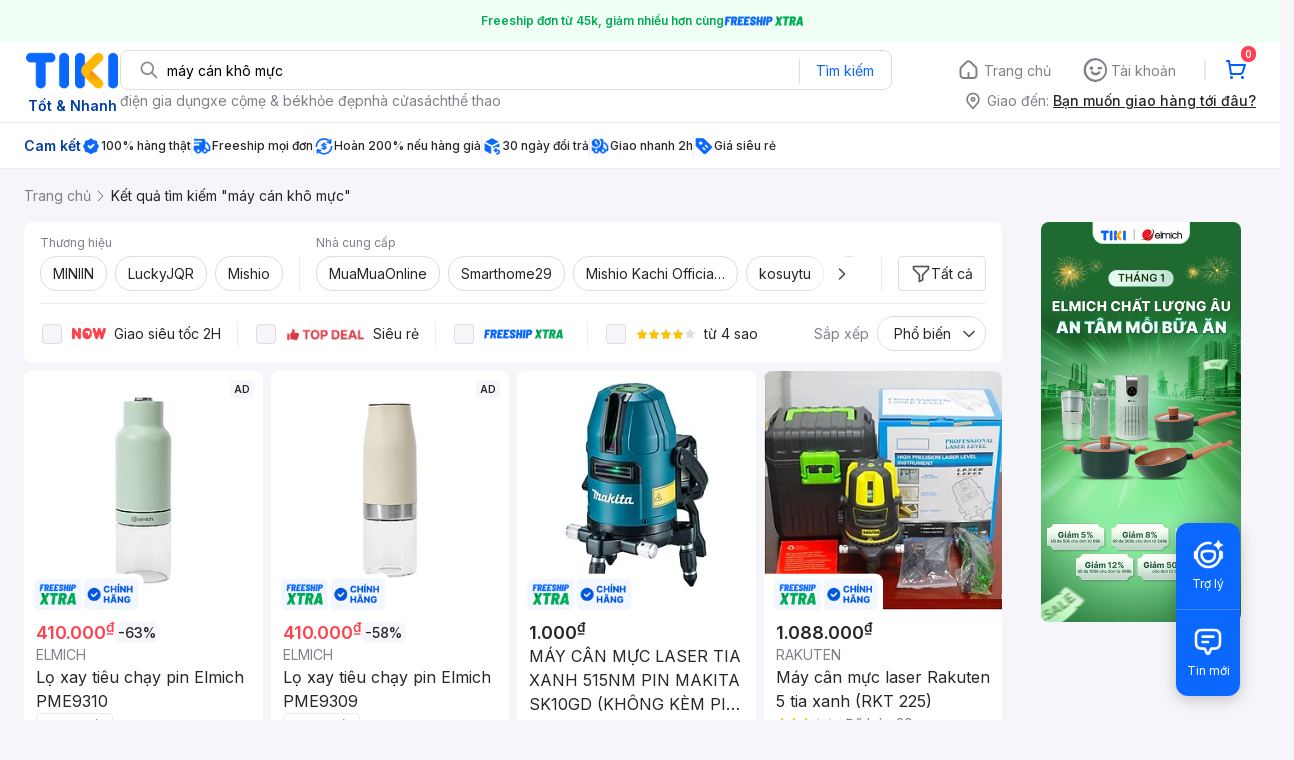

--- FILE ---
content_type: text/html; charset=utf-8
request_url: https://tiki.vn/search?q=m%C3%A1y%20c%C3%A1n%20kh%C3%B4%20m%E1%BB%B1c&page=2
body_size: 128178
content:
<!DOCTYPE html><html class="no-js" lang="vi" prefix="og: http://ogp.me/ns#"><head><meta charSet="utf-8"/><meta name="viewport" content="width=device-width, initial-scale=1, maximum-scale=1.0, user-scalable=no"/><script defer="" src="https://cdn.jsdelivr.net/npm/@growthbook/growthbook/dist/bundles/index.js"></script><title>Máy Cán Khô Mực Hiệu Quả, Nhanh Chóng | tiki.vn | Trang 2</title><meta property="og:title" content="Máy Cán Khô Mực Hiệu Quả, Nhanh Chóng | tiki.vn | Trang 2"/><link rel="canonical" href="https://tiki.vn/search?q=m%C3%A1y%20c%C3%A1n%20kh%C3%B4%20m%E1%BB%B1c"/><meta name="description" content="Mua ngay Máy Cán Khô Mực chất lượng tại Tiki. Sản phẩm nổi bật với khả năng làm khô mực nhanh chóng, đảm bảo chất lượng. Giao hàng tận nơi, đóng gói kỹ lưỡng. Mua ngay!"/><meta property="og:description" content="Mua ngay Máy Cán Khô Mực chất lượng tại Tiki. Sản phẩm nổi bật với khả năng làm khô mực nhanh chóng, đảm bảo chất lượng. Giao hàng tận nơi, đóng gói kỹ lưỡng. Mua ngay!"/><meta name="robots" content="index, follow"/><meta name="next-head-count" content="9"/><meta charSet="utf-8"/><meta http-equiv="x-ua-compatible" content="ie=edge"/><meta name="referrer" content="no-referrer-when-downgrade"/><meta name="google-site-verification" content="7GHar_W5H0cxQxHnW2L1Y6cEIgumXq2ohefKmZXOzT8"/><meta name="dmca-site-verification" content="M1hpL243UXY4QXdrZVVlbzVQeFFqUT090"/><link href="https://frontend.tikicdn.com/_desktop-next/static/css/_sprite.css?v=20261203834JGgN40GZy0HxAbm4gGvkc" rel="stylesheet" type="text/css"/><link rel="icon" type="image/png" href="https://salt.tikicdn.com/ts/upload/29/ca/02/e39713d1b90405fd0d39b8fac676bb0d.png" sizes="48x48"/><link rel="icon" type="image/png" href="https://salt.tikicdn.com/ts/upload/9f/9b/d0/6ce302126e0a4d958a41d90fed1eb4f6.png" sizes="96x96"/><link rel="preconnect" href="https://connect.facebook.net"/><link rel="preconnect" href="https://www.google-analytics.com"/><link rel="preconnect" href="https://fonts.googleapis.com"/><link rel="preconnect" href="https://fonts.gstatic.com"/><link rel="preconnect" href="https://salt.tikicdn.com"/><link rel="preconnect" href="https://frontend.tikicdn.com/_desktop-next"/><link rel="dns-prefetch" href="https://api.tiki.vn/"/><link rel="dns-prefetch" href="https://trackity.tiki.vn/"/><link rel="dns-prefetch" href="https://time.tiki.vn/"/><link rel="dns-prefetch" href="https://frontend.tikicdn.com/_desktop-next"/><link rel="dns-prefetch" href="https://salt.tikicdn.com/"/><link rel="dns-prefetch" data-href="https://fonts.googleapis.com/"/><link rel="dns-prefetch" href="https://fonts.gstatic.com/"/><link rel="manifest" href="/manifest.json?v=1"/><meta name="theme-color" content="#1A94FF"/><style></style>
                <link
                  rel="preload"
                  href="https://fonts.googleapis.com/css2?family=Inter:wght@300;400;500;600&display=swap"
                  as="style"
                  onload="this.onload=null;this.rel='stylesheet'"
                />
              <style></style><style>html {
            font-family: Inter,Arial,sans-serif;
            font-size: 14px;
            background-color: #efefef;
          }</style><script>
              !function(){if('PerformanceLongTaskTiming' in window){var g=window.__tti={e:[]};
              g.o=new PerformanceObserver(function(l){g.e=g.e.concat(l.getEntries())});
              g.o.observe({entryTypes:['longtask']})}}();
            </script><noscript data-n-css=""></noscript><script defer="" nomodule="" src="https://frontend.tikicdn.com/_desktop-next/_next/static/chunks/polyfills-c67a75d1b6f99dc8.js"></script><script defer="" src="https://frontend.tikicdn.com/_desktop-next/_next/static/chunks/fa5f8105-d8a332b5108a2355.js"></script><script defer="" src="https://frontend.tikicdn.com/_desktop-next/_next/static/chunks/94960-901e256a733f5667.js"></script><script defer="" src="https://frontend.tikicdn.com/_desktop-next/_next/static/chunks/72401-661a5bc6af496c7e.js"></script><script defer="" src="https://frontend.tikicdn.com/_desktop-next/_next/static/chunks/41956-1880066637a51093.js"></script><script defer="" src="https://frontend.tikicdn.com/_desktop-next/_next/static/chunks/comp.HeaderRevamp.70712a18c8183671.js"></script><script defer="" src="https://frontend.tikicdn.com/_desktop-next/_next/static/chunks/comp.UniversalFreeShipPlus.e8bbdbabe36252db.js"></script><script defer="" src="https://frontend.tikicdn.com/_desktop-next/_next/static/chunks/comp.desktop.AdWidgetV2.VerticalBannerAd.499387a47b36862d.js"></script><script src="https://frontend.tikicdn.com/_desktop-next/_next/static/chunks/webpack-dac6c9fa51b3552d.js" defer=""></script><script src="https://frontend.tikicdn.com/_desktop-next/_next/static/chunks/framework-f55d27442d8ef3a2.js" defer=""></script><script src="https://frontend.tikicdn.com/_desktop-next/_next/static/chunks/main-8ebb3e81abec70d6.js" defer=""></script><script src="https://frontend.tikicdn.com/_desktop-next/_next/static/chunks/pages/_app-bd347dd196155f49.js" defer=""></script><script src="https://frontend.tikicdn.com/_desktop-next/_next/static/chunks/9796-7e3e348267be7272.js" defer=""></script><script src="https://frontend.tikicdn.com/_desktop-next/_next/static/chunks/42221-9ec7ddd2a95ec94e.js" defer=""></script><script src="https://frontend.tikicdn.com/_desktop-next/_next/static/chunks/56537-c228ccdf0279902e.js" defer=""></script><script src="https://frontend.tikicdn.com/_desktop-next/_next/static/chunks/2619-8cad6a8a3b7cbe58.js" defer=""></script><script src="https://frontend.tikicdn.com/_desktop-next/_next/static/chunks/10086-5d56d18d05e20a7a.js" defer=""></script><script src="https://frontend.tikicdn.com/_desktop-next/_next/static/chunks/41905-98528449d453b5b4.js" defer=""></script><script src="https://frontend.tikicdn.com/_desktop-next/_next/static/chunks/39943-f3e036c327c92c2c.js" defer=""></script><script src="https://frontend.tikicdn.com/_desktop-next/_next/static/chunks/4483-f4b589e4d2dcec7b.js" defer=""></script><script src="https://frontend.tikicdn.com/_desktop-next/_next/static/chunks/64433-18fe8a62b354943d.js" defer=""></script><script src="https://frontend.tikicdn.com/_desktop-next/_next/static/chunks/comp.CatePage.CatalogProducts-40911648e05b4ce6.js" defer=""></script><script src="https://frontend.tikicdn.com/_desktop-next/_next/static/chunks/22088-8bbbf2145a8cfe84.js" defer=""></script><script src="https://frontend.tikicdn.com/_desktop-next/_next/static/chunks/10688-7aecf1dd399ab9a7.js" defer=""></script><script src="https://frontend.tikicdn.com/_desktop-next/_next/static/chunks/pages/Catalog/Search-15a5d4180924b4c1.js" defer=""></script><script src="https://frontend.tikicdn.com/_desktop-next/_next/static/eJCTuwlPQR1plLf4StozW/_buildManifest.js" defer=""></script><script src="https://frontend.tikicdn.com/_desktop-next/_next/static/eJCTuwlPQR1plLf4StozW/_ssgManifest.js" defer=""></script><style data-styled="" data-styled-version="5.3.6">html{line-height:1.15;-webkit-text-size-adjust:100%;}/*!sc*/
body{margin:0;}/*!sc*/
main{display:block;}/*!sc*/
h1{font-size:2em;margin:0.67em 0;}/*!sc*/
hr{box-sizing:content-box;height:0;overflow:visible;}/*!sc*/
pre{font-family:monospace,monospace;font-size:1em;}/*!sc*/
a{background-color:transparent;}/*!sc*/
abbr[title]{border-bottom:none;-webkit-text-decoration:underline;text-decoration:underline;-webkit-text-decoration:underline dotted;text-decoration:underline dotted;}/*!sc*/
b,strong{font-weight:bolder;}/*!sc*/
code,kbd,samp{font-family:monospace,monospace;font-size:1em;}/*!sc*/
small{font-size:80%;}/*!sc*/
sub,sup{font-size:75%;line-height:0;position:relative;vertical-align:baseline;}/*!sc*/
sub{bottom:-0.25em;}/*!sc*/
sup{top:-0.5em;}/*!sc*/
img{border-style:none;}/*!sc*/
button,input,optgroup,select,textarea{font-family:inherit;font-size:100%;line-height:1.15;margin:0;}/*!sc*/
button,input{overflow:visible;}/*!sc*/
button,select{text-transform:none;}/*!sc*/
button,[type="button"],[type="reset"],[type="submit"]{-webkit-appearance:button;}/*!sc*/
button::-moz-focus-inner,[type="button"]::-moz-focus-inner,[type="reset"]::-moz-focus-inner,[type="submit"]::-moz-focus-inner{border-style:none;padding:0;}/*!sc*/
button:-moz-focusring,[type="button"]:-moz-focusring,[type="reset"]:-moz-focusring,[type="submit"]:-moz-focusring{outline:1px dotted ButtonText;}/*!sc*/
fieldset{padding:0.35em 0.75em 0.625em;}/*!sc*/
legend{box-sizing:border-box;color:inherit;display:table;max-width:100%;padding:0;white-space:normal;}/*!sc*/
progress{vertical-align:baseline;}/*!sc*/
textarea{overflow:auto;}/*!sc*/
[type="checkbox"],[type="radio"]{box-sizing:border-box;padding:0;}/*!sc*/
[type="number"]::-webkit-inner-spin-button,[type="number"]::-webkit-outer-spin-button{height:auto;}/*!sc*/
[type="search"]{-webkit-appearance:textfield;outline-offset:-2px;}/*!sc*/
[type="search"]::-webkit-search-decoration{-webkit-appearance:none;}/*!sc*/
::-webkit-file-upload-button{-webkit-appearance:button;font:inherit;}/*!sc*/
details{display:block;}/*!sc*/
summary{display:list-item;}/*!sc*/
template{display:none;}/*!sc*/
[hidden]{display:none;}/*!sc*/
data-styled.g1[id="sc-global-ecVvVt1"]{content:"sc-global-ecVvVt1,"}/*!sc*/
*,*:before,*:after{box-sizing:border-box;}/*!sc*/
body{overflow-x:hidden;}/*!sc*/
img{max-width:100%;}/*!sc*/
#snack-bar{position:fixed;right:20px;bottom:20px;}/*!sc*/
#snack-bar > div{margin-top:12px;}/*!sc*/
data-styled.g2[id="sc-global-bJrvcH1"]{content:"sc-global-bJrvcH1,"}/*!sc*/
.server-loading{position:fixed;top:0;bottom:0;right:0;left:0;background:white;z-index:999999;}/*!sc*/
html{background-color:#F5F5FA;}/*!sc*/
html.async-hide body{opacity:0 !important;}/*!sc*/
a{color:#0B74E5;-webkit-text-decoration:none;text-decoration:none;}/*!sc*/
a:hover{opacity:0.95;}/*!sc*/
p{margin:0 0 10px 0;}/*!sc*/
b,strong{font-weight:500;}/*!sc*/
.icon{display:inline-block;vertical-align:middle;background-repeat:no-repeat;background-position:0 0;}/*!sc*/
.icon.tikinow-15{width:53px;height:15px;background-image:url(https://frontend.tikicdn.com/_desktop-next/static/img/icons/tikinow/tiki-now-15.png);background-size:53px 15px;}/*!sc*/
@media (-webkit-min-device-pixel-ratio:1.5),(-webkit-min-device-pixel-ratio:2),(min-resolution:192dpi){.icon.tikinow-15{background-image:url(https://frontend.tikicdn.com/_desktop-next/static/img/icons/tikinow/tiki-now-15@2x.png);}}/*!sc*/
.icon.tikinow-26{width:91px;height:26px;background-image:url(https://frontend.tikicdn.com/_desktop-next/static/img/icons/tikinow/tiki-now-26.png);background-size:91px 26px;}/*!sc*/
@media (-webkit-min-device-pixel-ratio:1.5),(-webkit-min-device-pixel-ratio:2),(min-resolution:192dpi){.icon.tikinow-26{background-image:url(https://frontend.tikicdn.com/_desktop-next/static/img/icons/tikinow/tiki-now-26@2x.png);}}/*!sc*/
.icon.thumb-up{width:17px;height:17px;background-image:url(https://frontend.tikicdn.com/_desktop-next/static/img/icons/thumb-up.png);background-size:17px 17px;}/*!sc*/
@media (-webkit-min-device-pixel-ratio:1.5),(-webkit-min-device-pixel-ratio:2),(min-resolution:192dpi){.icon.thumb-up{background-image:url(https://frontend.tikicdn.com/_desktop-next/static/img/icons/thumb-up@2x.png);}}/*!sc*/
.icon.thumb-up-3x{width:17px;height:17px;background-image:url(https://frontend.tikicdn.com/_desktop-next/static/img/icons/thumb-up-2@3x.png);background-size:17px 17px;}/*!sc*/
.icon.reply-arrow{width:19px;height:16px;background-image:url(https://frontend.tikicdn.com/_desktop-next/static/img/icons/reply-arrow.png);background-size:19px 16px;}/*!sc*/
@media (-webkit-min-device-pixel-ratio:1.5),(-webkit-min-device-pixel-ratio:2),(min-resolution:192dpi){.icon.reply-arrow{background-image:url(https://frontend.tikicdn.com/_desktop-next/static/img/icons/reply-arrow@2x.png);}}/*!sc*/
.icon.guarantee{width:16px;height:16px;background-image:url(https://frontend.tikicdn.com/_desktop-next/static/img/icons/guarantee.png);background-size:16px 16px;}/*!sc*/
@media (-webkit-min-device-pixel-ratio:1.5),(-webkit-min-device-pixel-ratio:2),(min-resolution:192dpi){.icon.guarantee{background-image:url(https://frontend.tikicdn.com/_desktop-next/static/img/icons/guarantee@2x.png);}}/*!sc*/
.icon.flag-2x{width:14px;height:16px;background-image:url(https://frontend.tikicdn.com/_desktop-next/static/img/icons/flag@2x.png);background-size:14px 16px;}/*!sc*/
.icon.warning-svg{width:16px;height:17px;background-image:url(https://frontend.tikicdn.com/_desktop-next/static/img/icons/warning.svg);background-size:16px 17px;}/*!sc*/
.icon.prize{width:23px;height:24px;background-image:url(https://frontend.tikicdn.com/_desktop-next/static/img/icons/prize.png);background-size:23px 24px;}/*!sc*/
@media (-webkit-min-device-pixel-ratio:1.5),(-webkit-min-device-pixel-ratio:2),(min-resolution:192dpi){.icon.prize{background-image:url(https://frontend.tikicdn.com/_desktop-next/static/img/icons/prize@2x.png);}}/*!sc*/
.tikicon.icon-bound{width:16px;height:16px;background-image:url(https://frontend.tikicdn.com/_desktop-next/static/img/icons/bound.png);background-size:16px 16px;}/*!sc*/
@media (-webkit-min-device-pixel-ratio:1.5),(-webkit-min-device-pixel-ratio:2),(min-resolution:192dpi){.tikicon.icon-bound{background-image:url(https://frontend.tikicdn.com/_desktop-next/static/img/icons/bound@2x.png);}}/*!sc*/
.fade-loading-animated{-webkit-animation-name:fadeLoading;animation-name:fadeLoading;-webkit-animation-duration:2s;animation-duration:2s;-webkit-animation-iteration-count:infinite;animation-iteration-count:infinite;-webkit-animation-timing-function:linear;animation-timing-function:linear;}/*!sc*/
@-webkit-keyframes fadeLoading{0%{opacity:1;}50%{opacity:0.3;}100%{opacity:1;}}/*!sc*/
@keyframes fadeLoading{0%{opacity:1;}50%{opacity:0.3;}100%{opacity:1;}}/*!sc*/
@-webkit-keyframes swing{0%{-webkit-transform:rotate(0deg);-ms-transform:rotate(0deg);transform:rotate(0deg);}50%{-webkit-transform:rotate(20deg);-ms-transform:rotate(20deg);transform:rotate(20deg);}100%{-webkit-transform:rotate(0deg);-ms-transform:rotate(0deg);transform:rotate(0deg);}}/*!sc*/
@keyframes swing{0%{-webkit-transform:rotate(0deg);-ms-transform:rotate(0deg);transform:rotate(0deg);}50%{-webkit-transform:rotate(20deg);-ms-transform:rotate(20deg);transform:rotate(20deg);}100%{-webkit-transform:rotate(0deg);-ms-transform:rotate(0deg);transform:rotate(0deg);}}/*!sc*/
data-styled.g4[id="sc-global-hkrGOO1"]{content:"sc-global-hkrGOO1,"}/*!sc*/
.fvWcVx{object-fit:contain;display:block;width:100%;height:100%;display:block;}/*!sc*/
data-styled.g11[id="sc-7bce5df0-0"]{content:"fvWcVx,"}/*!sc*/
.jfMKyG{position:relative;display:-webkit-box;display:-webkit-flex;display:-ms-flexbox;display:flex;z-index:1;display:-webkit-box;display:-webkit-flex;display:-ms-flexbox;display:flex;-webkit-flex-direction:row;-ms-flex-direction:row;flex-direction:row;-webkit-box-pack:center;-webkit-justify-content:center;-ms-flex-pack:center;justify-content:center;-webkit-align-items:center;-webkit-box-align:center;-ms-flex-align:center;align-items:center;padding:12px 16px;gap:4px;background:white;}/*!sc*/
.jfMKyG p{margin:0;}/*!sc*/
.jfMKyG a{display:-webkit-box;display:-webkit-flex;display:-ms-flexbox;display:flex;-webkit-box-pack:center;-webkit-justify-content:center;-ms-flex-pack:center;justify-content:center;-webkit-align-items:center;-webkit-box-align:center;-ms-flex-align:center;align-items:center;color:initial;gap:4px;}/*!sc*/
data-styled.g24[id="sc-dde698d1-0"]{content:"jfMKyG,"}/*!sc*/
.cGVtRR{font-size:12px;font-weight:600;line-height:150%;padding-left:4px;}/*!sc*/
data-styled.g25[id="sc-dde698d1-1"]{content:"cGVtRR,"}/*!sc*/
.ldcZGa{object-fit:contain;display:block;}/*!sc*/
data-styled.g38[id="sc-82b4dcf2-0"]{content:"ldcZGa,"}/*!sc*/
.edZgU{width:1280px;padding-left:24px;padding-right:24px;margin-right:auto;margin-left:auto;}/*!sc*/
@media only screen and (min-width:1440px){.edZgU{width:1440px;}}/*!sc*/
data-styled.g46[id="sc-9b2f7535-0"]{content:"edZgU,"}/*!sc*/
.eTnNSC{width:1270px;padding-left:15px;padding-right:15px;margin-right:auto;margin-left:auto;}/*!sc*/
data-styled.g144[id="sc-6d96a9af-0"]{content:"eTnNSC,"}/*!sc*/
.dVnCth{margin-top:16px;font-size:12px;line-height:16px;font-weight:normal;color:#808089;background-color:white;}/*!sc*/
.dVnCth.listing-revamp{width:1138px;border-radius:8px;margin-bottom:16px;}/*!sc*/
@media only screen and (max-width:1439px){.dVnCth.listing-revamp{width:978px;}}/*!sc*/
@media only screen and (min-width:1440px){.dVnCth.listing-revamp{width:1138px;}}/*!sc*/
.dVnCth.listing-revamp .block{width:auto !important;}/*!sc*/
.dVnCth.listing-revamp .block.payment-information{width:200px !important;}/*!sc*/
.dVnCth.listing-revamp .flex{width:auto !important;}/*!sc*/
.dVnCth.listing-revamp .separator{width:auto;margin-left:16px;margin-right:16px;}/*!sc*/
.dVnCth p{font-size:12px;line-height:16px;color:#808089;margin-bottom:12px;margin-top:0px;}/*!sc*/
.dVnCth .title-text{font-size:16px;line-height:24px;font-weight:500;color:#38383d;margin-bottom:12px;margin-top:0px;}/*!sc*/
.dVnCth .small-text{display:block;margin-bottom:8px;color:#808089;}/*!sc*/
.dVnCth a:hover{-webkit-text-decoration:underline;text-decoration:underline;}/*!sc*/
data-styled.g145[id="sc-4ce82f3c-0"]{content:"dVnCth,"}/*!sc*/
.chWRSJ{padding:16px 0;}/*!sc*/
.chWRSJ .block{width:226px;}/*!sc*/
.chWRSJ .block .store-title{margin-top:24px;}/*!sc*/
.chWRSJ .block .icon{display:inline-block;margin-right:8px;margin-bottom:8px;vertical-align:middle;width:32px;height:32px;}/*!sc*/
.chWRSJ .block .icon.vnpay > svg{width:32px;height:32px;}/*!sc*/
.chWRSJ .flex{width:226px;display:-webkit-box;display:-webkit-flex;display:-ms-flexbox;display:flex;-webkit-align-items:center;-webkit-box-align:center;-ms-flex-align:center;align-items:center;-webkit-flex-wrap:wrap;-ms-flex-wrap:wrap;flex-wrap:wrap;gap:8px;}/*!sc*/
.chWRSJ .hotline{margin-bottom:8px;}/*!sc*/
.chWRSJ .hotline a{color:#38383D;font-weight:500;}/*!sc*/
.chWRSJ .security{margin-bottom:8px;color:#808089;font-size:12px;font-weight:400;}/*!sc*/
.chWRSJ .security a{color:#808089;}/*!sc*/
data-styled.g146[id="sc-4ce82f3c-1"]{content:"chWRSJ,"}/*!sc*/
.eSPDgm{padding:16px 0;background-color:#ffffff;}/*!sc*/
.eSPDgm .address{display:-webkit-box;display:-webkit-flex;display:-ms-flexbox;display:flex;-webkit-align-items:center;-webkit-box-align:center;-ms-flex-align:center;align-items:center;}/*!sc*/
data-styled.g147[id="sc-4ce82f3c-2"]{content:"eSPDgm,"}/*!sc*/
.exPqAC{content:' ';height:1px;background-color:#EBEBF0;width:1240px;margin-right:auto;margin-left:auto;}/*!sc*/
data-styled.g148[id="sc-4ce82f3c-3"]{content:"exPqAC,"}/*!sc*/
.aMfcf{font-size:16px;line-height:24px;font-weight:500;color:#38383D;margin-bottom:12px;margin-top:0px;}/*!sc*/
data-styled.g149[id="sc-4ce82f3c-4"]{content:"aMfcf,"}/*!sc*/
.bstmqn{font-size:14px;line-height:20px;font-weight:500;color:#38383D;margin-bottom:4px;margin-top:0px;}/*!sc*/
data-styled.g150[id="sc-4ce82f3c-5"]{content:"bstmqn,"}/*!sc*/
.hrWWOH{padding:16px 0px 0px;}/*!sc*/
data-styled.g151[id="sc-8ba33404-0"]{content:"hrWWOH,"}/*!sc*/
.kGhQDb{margin-bottom:16px;}/*!sc*/
.kGhQDb a{color:#808089;}/*!sc*/
.kGhQDb p{margin:0px;}/*!sc*/
data-styled.g152[id="sc-8ba33404-1"]{content:"kGhQDb,"}/*!sc*/
.kzdfAZ{display:grid;grid-template-columns:repeat(5,1fr);grid-column-gap:20px;}/*!sc*/
data-styled.g153[id="sc-8ba33404-2"]{content:"kzdfAZ,"}/*!sc*/
.iyhWqm{padding:16px 0px 0px;}/*!sc*/
data-styled.g155[id="sc-4e2e5de4-0"]{content:"iyhWqm,"}/*!sc*/
.bdFUBm{margin-bottom:16px;}/*!sc*/
.bdFUBm a{color:#808089;}/*!sc*/
.bdFUBm p{margin:0px;}/*!sc*/
data-styled.g156[id="sc-4e2e5de4-1"]{content:"bdFUBm,"}/*!sc*/
.bSlGRb{background-color:#F5F5FA;padding-top:16px;padding-bottom:16px;}/*!sc*/
.bSlGRb .breadcrumb{display:-webkit-box;display:-webkit-flex;display:-ms-flexbox;display:flex;-webkit-align-items:center;-webkit-box-align:center;-ms-flex-align:center;align-items:center;}/*!sc*/
.bSlGRb a.breadcrumb-item{position:relative;display:-webkit-box;display:-webkit-flex;display:-ms-flexbox;display:flex;-webkit-box-pack:center;-webkit-justify-content:center;-ms-flex-pack:center;justify-content:center;-webkit-align-items:center;-webkit-box-align:center;-ms-flex-align:center;align-items:center;color:#808089;font-size:14px;line-height:21px;font-weight:400;white-space:nowrap;}/*!sc*/
.bSlGRb a.breadcrumb-item:hover{color:#38383D;-webkit-text-decoration:underline;text-decoration:underline;}/*!sc*/
.bSlGRb a.breadcrumb-item:last-child{color:#27272A;cursor:default;overflow:hidden;}/*!sc*/
.bSlGRb a.breadcrumb-item:last-child span{overflow:hidden;text-overflow:ellipsis;}/*!sc*/
.bSlGRb a.breadcrumb-item:last-child:hover{-webkit-text-decoration:none;text-decoration:none;}/*!sc*/
.bSlGRb a.breadcrumb-item h1{color:#38383D;font-size:14px;line-height:20px;font-weight:300;margin:0;}/*!sc*/
.bSlGRb .icon.icon-next{margin-left:5.5px;margin-right:8.5px;}/*!sc*/
data-styled.g191[id="sc-90159c0b-0"]{content:"bSlGRb,"}/*!sc*/
.fLLNCa{position:relative;opacity:1;}/*!sc*/
data-styled.g192[id="sc-92fcafd8-0"]{content:"fLLNCa,"}/*!sc*/
.MrBjC{text-align:center;}/*!sc*/
.MrBjC .pagination-block{display:-webkit-box;display:-webkit-flex;display:-ms-flexbox;display:flex;margin:24px 0;-webkit-box-pack:center;-webkit-justify-content:center;-ms-flex-pack:center;justify-content:center;}/*!sc*/
.MrBjC .arrow{display:-webkit-box;display:-webkit-flex;display:-ms-flexbox;display:flex;width:40px;height:36px;border:1px solid #0a68ff;border-radius:4px;-webkit-box-pack:center;-webkit-justify-content:center;-ms-flex-pack:center;justify-content:center;-webkit-align-items:center;-webkit-box-align:center;-ms-flex-align:center;align-items:center;}/*!sc*/
.MrBjC .arrow:hover{background-color:rgba(10,104,255,0.12);}/*!sc*/
.MrBjC .arrow:active{background-color:rgba(10,104,255,0.24);}/*!sc*/
.MrBjC .arrow.disabled{cursor:not-allowed;pointer-events:none;border:1px solid rgba(0,0,0,0.05);}/*!sc*/
.MrBjC .arrow.disabled img[alt~='arrow-left']{-webkit-transform:rotate(0);-ms-transform:rotate(0);transform:rotate(0);}/*!sc*/
.MrBjC .arrow.disabled img[alt~='arrow-right']{-webkit-transform:rotate(180deg);-ms-transform:rotate(180deg);transform:rotate(180deg);}/*!sc*/
.MrBjC .arrow picture{line-height:0;}/*!sc*/
.MrBjC .arrow img{width:20px;height:20px;}/*!sc*/
.MrBjC .arrow img[alt~='arrow-left']{-webkit-transform:rotate(180deg);-ms-transform:rotate(180deg);transform:rotate(180deg);}/*!sc*/
.MrBjC ul{display:-webkit-box;display:-webkit-flex;display:-ms-flexbox;display:flex;margin:0 8px;padding:0;background:rgba(0,0,0,0.1);border-radius:8px;gap:8px;-webkit-align-item:center;-webkit-box-align-item:center;-ms-flex-align-item:center;align-item:center;-webkit-box-pack:center;-webkit-justify-content:center;-ms-flex-pack:center;justify-content:center;}/*!sc*/
.MrBjC li{list-style-type:none;}/*!sc*/
.MrBjC li a{font-weight:400;font-size:16px;line-height:36px;color:#27272a;-webkit-text-decoration:none;text-decoration:none;border-radius:4px;width:40px;height:36px;text-align:center;cursor:pointer;display:-webkit-box;display:-webkit-flex;display:-ms-flexbox;display:flex;-webkit-align-items:center;-webkit-box-align:center;-ms-flex-align:center;align-items:center;-webkit-box-pack:center;-webkit-justify-content:center;-ms-flex-pack:center;justify-content:center;}/*!sc*/
.MrBjC li a:hover{background:rgba(39,39,42,0.12);}/*!sc*/
.MrBjC li a:active{background:rgba(39,39,42,0.24);}/*!sc*/
.MrBjC li a.current{font-weight:500;background:#0a68ff;border-radius:8px;color:#fff;text-align:center;}/*!sc*/
.MrBjC li a.current:hover{background:linear-gradient(0deg,rgba(255,255,255,0.12),rgba(255,255,255,0.12)), #0a68ff;}/*!sc*/
.MrBjC li a.current:active{background:linear-gradient(0deg,rgba(255,255,255,0.24),rgba(255,255,255,0.24)), #0a68ff;}/*!sc*/
.MrBjC li a.hidden-page{cursor:initial;}/*!sc*/
.MrBjC li a.hidden-page:hover{background:transparent;}/*!sc*/
.MrBjC li a i{margin-bottom:1px;}/*!sc*/
.MrBjC li a.disabled{cursor:not-allowed;pointer-events:none;}/*!sc*/
.MrBjC li a.disabled img[alt~='arrow-left']{-webkit-transform:rotate(0);-ms-transform:rotate(0);transform:rotate(0);}/*!sc*/
.MrBjC li a.disabled img[alt~='arrow-right']{-webkit-transform:rotate(180deg);-ms-transform:rotate(180deg);transform:rotate(180deg);}/*!sc*/
.MrBjC li a img{width:20px;height:20px;}/*!sc*/
.MrBjC li a img[alt~='arrow-left']{-webkit-transform:rotate(180deg);-ms-transform:rotate(180deg);transform:rotate(180deg);}/*!sc*/
data-styled.g230[id="sc-296f2738-0"]{content:"MrBjC,"}/*!sc*/
.gHqeOl{display:grid;grid-gap:8px;grid-template-columns:repeat( 4,calc(calc(100% - 24px ) / 4) );padding-bottom:16px;}/*!sc*/
.gHqeOl > div{border-radius:8px;background:white;grid-column:span 1;}/*!sc*/
.gHqeOl > .tiki-square-ad{grid-column:span 2;height:100%;}/*!sc*/
.gHqeOl > .tiki-square-ad > div{height:100%;}/*!sc*/
.gHqeOl > .loading-item{aspect-ratio:1/2;background:white;border-radius:8px;}/*!sc*/
.gHqeOl > .loading-item.tiki-square-ad{aspect-ratio:1;}/*!sc*/
data-styled.g231[id="sc-2d0320b9-0"]{content:"gHqeOl,"}/*!sc*/
.jPfQtU{background-color:white;border-radius:8px;margin-bottom:8px;padding:0px 16px;}/*!sc*/
data-styled.g232[id="sc-7361b68-0"]{content:"jPfQtU,"}/*!sc*/
.bBHRSE{width:1px;height:34px;background-color:#ebebf0;}/*!sc*/
data-styled.g233[id="sc-7361b68-1"]{content:"bBHRSE,"}/*!sc*/
.esqRqh{display:block;width:20px;height:20px;-webkit-flex-shrink:0;-ms-flex-negative:0;flex-shrink:0;}/*!sc*/
data-styled.g234[id="sc-7361b68-2"]{content:"esqRqh,"}/*!sc*/
.grYDwO{display:-webkit-box;display:-webkit-flex;display:-ms-flexbox;display:flex;-webkit-box-pack:center;-webkit-justify-content:center;-ms-flex-pack:center;justify-content:center;-webkit-align-items:center;-webkit-box-align:center;-ms-flex-align:center;align-items:center;position:relative;background:none;font-size:14px;line-height:21px;color:#27272a;padding:6px 12px;-webkit-align-self:flex-end;-ms-flex-item-align:end;align-self:flex-end;border:1px solid #dddde3;border-radius:4px;gap:8px;}/*!sc*/
.grYDwO:hover{background-color:rgba(39,39,42,0.12);border:1px solid rgba(0,0,0,0.15);}/*!sc*/
.grYDwO:active{background-color:rgba(39,39,42,0.24);border:1px solid rgba(0,0,0,0.2);}/*!sc*/
data-styled.g236[id="sc-a04c7302-0"]{content:"grYDwO,"}/*!sc*/
.dGFmnx{display:block;width:20px;height:20px;-webkit-flex-shrink:0;-ms-flex-negative:0;flex-shrink:0;}/*!sc*/
data-styled.g237[id="sc-a04c7302-1"]{content:"dGFmnx,"}/*!sc*/
.weoZA{display:block;padding:0px;margin:0px;outline:none;border:none;background:none;color:#27272a;cursor:pointer;}/*!sc*/
data-styled.g238[id="sc-bd134f7-0"]{content:"weoZA,"}/*!sc*/
.hapXaW{font-size:14px;line-height:21px;text-align:center;padding:6px 12px;border-radius:16px;border:1px solid #dddde3;background-color:white;}/*!sc*/
.hapXaW:hover{background-color:rgba(39,39,42,0.12);}/*!sc*/
.hapXaW:active{background-color:rgba(39,39,42,0.24);}/*!sc*/
data-styled.g239[id="sc-bd134f7-1"]{content:"hapXaW,"}/*!sc*/
.jaczNN{display:-webkit-box;-webkit-box-orient:vertical;-webkit-line-clamp:1;overflow:hidden;}/*!sc*/
data-styled.g240[id="sc-bd134f7-2"]{content:"jaczNN,"}/*!sc*/
.iWbfBZ{width:1440px;margin-left:auto;margin-right:auto;padding-left:24px;padding-right:24px;}/*!sc*/
@media only screen and (max-width:1439px){.iWbfBZ{width:1280px;}}/*!sc*/
@media only screen and (min-width:1441px){.iWbfBZ{width:1440px;}}/*!sc*/
data-styled.g241[id="sc-ffb3ceca-0"]{content:"iWbfBZ,"}/*!sc*/
.fWWUnU{display:grid;grid-template-columns:1fr 230px;gap:24px;margin-bottom:24px;}/*!sc*/
data-styled.g242[id="sc-ffb3ceca-1"]{content:"fWWUnU,"}/*!sc*/
.eEGSMD{overflow:hidden;}/*!sc*/
data-styled.g243[id="sc-ffb3ceca-2"]{content:"eEGSMD,"}/*!sc*/
.jwAAQL{width:200px;display:-webkit-box;display:-webkit-flex;display:-ms-flexbox;display:flex;-webkit-flex-direction:column;-ms-flex-direction:column;flex-direction:column;gap:12px;-webkit-flex-shrink:0;-ms-flex-negative:0;flex-shrink:0;top:24px;margin:0 auto;}/*!sc*/
.jwAAQL::-webkit-scrollbar{display:none;}/*!sc*/
data-styled.g244[id="sc-ffb3ceca-3"]{content:"jwAAQL,"}/*!sc*/
.iNPxYw{display:block;padding:0px;margin:0px;outline:none;background:none;color:#27272a;cursor:pointer;}/*!sc*/
data-styled.g251[id="sc-a287ca93-0"]{content:"iNPxYw,"}/*!sc*/
.dyvIJm{width:34px;height:34px;display:-webkit-box;display:-webkit-flex;display:-ms-flexbox;display:flex;-webkit-align-items:center;-webkit-box-align:center;-ms-flex-align:center;align-items:center;-webkit-box-pack:center;-webkit-justify-content:center;-ms-flex-pack:center;justify-content:center;border-radius:16px;border:1px solid #dddde3;margin-left:8px;position:relative;}/*!sc*/
.dyvIJm:hover{background-color:rgba(81,81,88,0.12);border:1px solid rgba(0,0,0,0.15);}/*!sc*/
.dyvIJm:active{background-color:rgba(81,81,88,0.24);border:1px solid rgba(0,0,0,0.15);}/*!sc*/
data-styled.g252[id="sc-a287ca93-1"]{content:"dyvIJm,"}/*!sc*/
.cZbPqU{width:56px;height:34px;padding:0px 8px 0px 16px;cursor:pointer;background:linear-gradient(90deg,rgba(255,255,255,0) 0%,#ffffff 50.18%);}/*!sc*/
.fFSVOV{width:56px;height:34px;padding:0px 8px 0px 16px;cursor:pointer;background:linear-gradient(90deg,#FFFFFF 50.18%,rgba(255,255,255,0) 100%);}/*!sc*/
data-styled.g253[id="sc-52fbe9f3-0"]{content:"cZbPqU,fFSVOV,"}/*!sc*/
.iFTBpb{width:34px;height:34px;display:-webkit-box;display:-webkit-flex;display:-ms-flexbox;display:flex;-webkit-align-items:center;-webkit-box-align:center;-ms-flex-align:center;align-items:center;-webkit-box-pack:center;-webkit-justify-content:center;-ms-flex-pack:center;justify-content:center;cursor:pointer;}/*!sc*/
data-styled.g254[id="sc-52fbe9f3-1"]{content:"iFTBpb,"}/*!sc*/
.bolcif{display:-webkit-box;display:-webkit-flex;display:-ms-flexbox;display:flex;padding:12px 0px;border-bottom:1px solid #ebebf0;}/*!sc*/
data-styled.g255[id="sc-22175ea6-0"]{content:"bolcif,"}/*!sc*/
.kwosOp{display:-webkit-box;display:-webkit-flex;display:-ms-flexbox;display:flex;overflow:hidden;-webkit-flex:1;-ms-flex:1;flex:1;position:relative;}/*!sc*/
data-styled.g256[id="sc-22175ea6-1"]{content:"kwosOp,"}/*!sc*/
.jHfdYL{display:-webkit-box;display:-webkit-flex;display:-ms-flexbox;display:flex;-webkit-transition:all 0.3s;transition:all 0.3s;}/*!sc*/
.jHfdYL > *{-webkit-flex-shrink:0;-ms-flex-negative:0;flex-shrink:0;}/*!sc*/
data-styled.g257[id="sc-22175ea6-2"]{content:"jHfdYL,"}/*!sc*/
.jycPXl{color:#808089;font-size:12px;line-height:18px;margin-bottom:4px;}/*!sc*/
data-styled.g258[id="sc-22175ea6-3"]{content:"jycPXl,"}/*!sc*/
.cOBCCm{display:-webkit-box;display:-webkit-flex;display:-ms-flexbox;display:flex;}/*!sc*/
data-styled.g259[id="sc-22175ea6-4"]{content:"cOBCCm,"}/*!sc*/
.gXyJLZ{display:-webkit-box;display:-webkit-flex;display:-ms-flexbox;display:flex;-webkit-align-items:center;-webkit-box-align:center;-ms-flex-align:center;align-items:center;position:relative;white-space:nowrap;}/*!sc*/
.gXyJLZ > *{-webkit-flex-shrink:0;-ms-flex-negative:0;flex-shrink:0;}/*!sc*/
data-styled.g261[id="sc-3064fef6-0"]{content:"gXyJLZ,"}/*!sc*/
.Ywrhm{display:-webkit-box;display:-webkit-flex;display:-ms-flexbox;display:flex;cursor:pointer;-webkit-align-items:center;-webkit-box-align:center;-ms-flex-align:center;align-items:center;}/*!sc*/
.Ywrhm:hover .box:not(.checked) .icon-check-off,.Ywrhm.trigger-hover .box:not(.checked) .icon-check-off{display:none;}/*!sc*/
.Ywrhm:hover .box:not(.checked) .icon-check-hover,.Ywrhm.trigger-hover .box:not(.checked) .icon-check-hover{display:block;}/*!sc*/
.Ywrhm .box > img{width:24px;height:24px;object-fit:contain;-webkit-flex-shrink:0;-ms-flex-negative:0;flex-shrink:0;}/*!sc*/
.Ywrhm .icon-check-off{display:block;}/*!sc*/
.Ywrhm .icon-check-on{display:none;}/*!sc*/
.Ywrhm .icon-check-hover{display:none;}/*!sc*/
.Ywrhm .box.checked .icon-check-off{display:none;}/*!sc*/
.Ywrhm .box.checked .icon-check-on{display:block;}/*!sc*/
data-styled.g265[id="sc-eca64225-3"]{content:"Ywrhm,"}/*!sc*/
.hxysjC{display:-webkit-box;display:-webkit-flex;display:-ms-flexbox;display:flex;-webkit-align-items:center;-webkit-box-align:center;-ms-flex-align:center;align-items:center;cursor:pointer;}/*!sc*/
.hxysjC.lines{-webkit-align-items:flex-start;-webkit-box-align:flex-start;-ms-flex-align:flex-start;align-items:flex-start;}/*!sc*/
.hxysjC > *{-webkit-flex-shrink:0;-ms-flex-negative:0;flex-shrink:0;}/*!sc*/
data-styled.g267[id="sc-aaa42ade-0"]{content:"hxysjC,"}/*!sc*/
.vQcnP{display:block;object-fit:contain;height:20px;width:auto;margin-right:8px;}/*!sc*/
data-styled.g268[id="sc-aaa42ade-1"]{content:"vQcnP,"}/*!sc*/
.hCmoWw{font-size:14px;line-height:21px;color:#27272a;}/*!sc*/
.lines .sc-aaa42ade-2{-webkit-flex:0 0 calc(100% - 24px);-ms-flex:0 0 calc(100% - 24px);flex:0 0 calc(100% - 24px);margin-top:2px;}/*!sc*/
.hCmoWw span{display:-webkit-box;-webkit-box-orient:vertical;-webkit-line-clamp:2;overflow:hidden;}/*!sc*/
data-styled.g269[id="sc-aaa42ade-2"]{content:"hCmoWw,"}/*!sc*/
.ceYFfu{display:-webkit-box;display:-webkit-flex;display:-ms-flexbox;display:flex;-webkit-align-items:center;-webkit-box-align:center;-ms-flex-align:center;align-items:center;padding:12px 0px;}/*!sc*/
data-styled.g270[id="sc-2da8e6fd-0"]{content:"ceYFfu,"}/*!sc*/
.hSNPhu{display:-webkit-box;display:-webkit-flex;display:-ms-flexbox;display:flex;overflow:hidden;-webkit-flex:1;-ms-flex:1;flex:1;position:relative;}/*!sc*/
data-styled.g271[id="sc-2da8e6fd-1"]{content:"hSNPhu,"}/*!sc*/
.gKaIac{display:-webkit-box;display:-webkit-flex;display:-ms-flexbox;display:flex;-webkit-transition:all 0.3s;transition:all 0.3s;}/*!sc*/
.gKaIac > *{-webkit-flex-shrink:0;-ms-flex-negative:0;flex-shrink:0;}/*!sc*/
data-styled.g272[id="sc-2da8e6fd-2"]{content:"gKaIac,"}/*!sc*/
.eogXNM{height:24px;}/*!sc*/
.eogXNM .arrow-icon-wrapper{width:24px;height:24px;}/*!sc*/
data-styled.g273[id="sc-2da8e6fd-3"]{content:"eogXNM,"}/*!sc*/
.jwzuoe{display:-webkit-box;display:-webkit-flex;display:-ms-flexbox;display:flex;-webkit-align-items:center;-webkit-box-align:center;-ms-flex-align:center;align-items:center;}/*!sc*/
.jwzuoe > *{-webkit-flex-shrink:0;-ms-flex-negative:0;flex-shrink:0;}/*!sc*/
data-styled.g274[id="sc-169acb76-0"]{content:"jwzuoe,"}/*!sc*/
.cyJqQu{font-size:14px;line-height:21px;color:#808089;margin-right:8px;}/*!sc*/
data-styled.g275[id="sc-169acb76-1"]{content:"cyJqQu,"}/*!sc*/
.keUrBT{display:-webkit-box;display:-webkit-flex;display:-ms-flexbox;display:flex;-webkit-align-items:center;-webkit-box-align:center;-ms-flex-align:center;align-items:center;background-color:white;border:1px solid #dddde3;border-radius:20px;padding:6px 6px 6px 16px;font-size:14px;line-height:21px;color:#27272a;cursor:pointer;}/*!sc*/
.keUrBT > *{-webkit-flex-shrink:0;-ms-flex-negative:0;flex-shrink:0;}/*!sc*/
.keUrBT:hover{border:1px solid #a6a6b0;}/*!sc*/
data-styled.g276[id="sc-169acb76-2"]{content:"keUrBT,"}/*!sc*/
.hnXIPX{padding:16px;background-color:white;margin:16px 0;font-size:14px;line-height:21px;}/*!sc*/
.hnXIPX h2{margin-top:0;margin-bottom:16px;font-size:20px;font-weight:400;color:#333;}/*!sc*/
.hnXIPX ol{padding-left:32px;color:#333;}/*!sc*/
.hnXIPX li{margin-bottom:10px;}/*!sc*/
.hnXIPX a{display:-webkit-box;display:-webkit-flex;display:-ms-flexbox;display:flex;-webkit-box-pack:justify;-webkit-justify-content:space-between;-ms-flex-pack:justify;justify-content:space-between;-webkit-align-items:center;-webkit-box-align:center;-ms-flex-align:center;align-items:center;color:#0B74E5;-webkit-text-decoration:none;text-decoration:none;}/*!sc*/
.hnXIPX a .best-sale-price{margin-left:16px;color:#333;}/*!sc*/
data-styled.g282[id="sc-37a54662-0"]{content:"hnXIPX,"}/*!sc*/
.gRFRMW{display:-webkit-box;display:-webkit-flex;display:-ms-flexbox;display:flex;-webkit-align-items:flex-center;-webkit-box-align:flex-center;-ms-flex-align:flex-center;align-items:flex-center;-webkit-flex-direction:column;-ms-flex-direction:column;flex-direction:column;-webkit-align-self:center;-ms-flex-item-align:center;align-self:center;}/*!sc*/
.gRFRMW .tiki-logo{display:-webkit-box;display:-webkit-flex;display:-ms-flexbox;display:flex;-webkit-align-items:flex-center;-webkit-box-align:flex-center;-ms-flex-align:flex-center;align-items:flex-center;-webkit-flex-direction:column;-ms-flex-direction:column;flex-direction:column;}/*!sc*/
.gRFRMW .tiki-logo > span{font-size:14px;color:#003ea1;margin-top:8px;font-weight:600;text-align:center;}/*!sc*/
data-styled.g497[id="sc-3258bf05-0"]{content:"gRFRMW,"}/*!sc*/
.cYLtAT{-webkit-flex:1;-ms-flex:1;flex:1;}/*!sc*/
data-styled.g498[id="sc-dec0a11d-0"]{content:"cYLtAT,"}/*!sc*/
.cfhkdd{width:100%;display:-webkit-box;display:-webkit-flex;display:-ms-flexbox;display:flex;position:relative;border:1px solid #DDDDE3;border-radius:8px;-webkit-align-items:center;-webkit-box-align:center;-ms-flex-align:center;align-items:center;}/*!sc*/
.cfhkdd .icon-search{width:20px;height:20px;margin:0 0 0 18px;}/*!sc*/
data-styled.g499[id="sc-dec0a11d-1"]{content:"cfhkdd,"}/*!sc*/
.lgENLJ{border:0px;padding:0 8px;font-weight:400;font-size:14px;line-height:150%;border-top-left-radius:8px;border-bottom-left-radius:8px;-webkit-flex:1;-ms-flex:1;flex:1;outline:none;}/*!sc*/
.lgENLJ::-webkit-input-placeholder{color:#808089;font-size:14px;}/*!sc*/
.lgENLJ::-moz-placeholder{color:#808089;font-size:14px;}/*!sc*/
.lgENLJ:-ms-input-placeholder{color:#808089;font-size:14px;}/*!sc*/
.lgENLJ::placeholder{color:#808089;font-size:14px;}/*!sc*/
data-styled.g500[id="sc-dec0a11d-2"]{content:"lgENLJ,"}/*!sc*/
.agnbj{cursor:pointer;border:0px;width:92px;height:38px;padding:4px;border-radius:0 8px 8px 0;background:transparent;color:#0A68FF;font-weight:400;font-size:14px;line-height:150%;outline:none;display:-webkit-box;display:-webkit-flex;display:-ms-flexbox;display:flex;-webkit-align-items:center;-webkit-box-align:center;-ms-flex-align:center;align-items:center;-webkit-box-pack:center;-webkit-justify-content:center;-ms-flex-pack:center;justify-content:center;position:relative;}/*!sc*/
.agnbj:before{content:'';display:block;position:absolute;border-left:1px solid #DDDDE3;height:24px;left:0;top:8px;}/*!sc*/
.agnbj:hover{background-color:rgba(10,104,255,0.2);}/*!sc*/
.agnbj:active{background-color:rgba(10,104,255,0.4);}/*!sc*/
data-styled.g501[id="sc-dec0a11d-3"]{content:"agnbj,"}/*!sc*/
.rZetm{position:relative;display:block;}/*!sc*/
.rZetm:hover{opacity:1;}/*!sc*/
data-styled.g517[id="sc-7d80e456-14"]{content:"rZetm,"}/*!sc*/
.dCdTIg{display:-webkit-box;display:-webkit-flex;display:-ms-flexbox;display:flex;-webkit-align-items:center;-webkit-box-align:center;-ms-flex-align:center;align-items:center;-webkit-box-pack:end;-webkit-justify-content:flex-end;-ms-flex-pack:end;justify-content:flex-end;margin-left:48px;}/*!sc*/
.dCdTIg .profile-icon{width:32px;height:32px;margin-right:8px;border-radius:2px;}/*!sc*/
.dCdTIg .arrowIcon{width:16px;height:16px;}/*!sc*/
.dCdTIg .cart-wrapper{position:relative;display:-webkit-box;display:-webkit-flex;display:-ms-flexbox;display:flex;width:40px;height:40px;-webkit-align-items:center;-webkit-box-align:center;-ms-flex-align:center;align-items:center;-webkit-box-pack:center;-webkit-justify-content:center;-ms-flex-pack:center;justify-content:center;}/*!sc*/
.dCdTIg .cart-wrapper .cart-icon{margin-right:0;border-radius:unset;}/*!sc*/
.dCdTIg .cart-wrapper .cart-text{color:#ffffff;font-weight:500;white-space:nowrap;font-size:13px;line-height:20px;}/*!sc*/
data-styled.g518[id="sc-7d80e456-15"]{content:"dCdTIg,"}/*!sc*/
.PXkZT{color:#ffffff;background:#FF424F;height:16px;right:0;top:-4px;border-radius:8px;display:inline-block;text-align:center;font-weight:700;font-size:10px;line-height:150%;position:absolute;padding:0.5px 4px;}/*!sc*/
data-styled.g519[id="sc-7d80e456-16"]{content:"PXkZT,"}/*!sc*/
.gVBJYa{display:-webkit-box;display:-webkit-flex;display:-ms-flexbox;display:flex;-webkit-align-items:center;-webkit-box-align:center;-ms-flex-align:center;align-items:center;-webkit-box-pack:center;-webkit-justify-content:center;-ms-flex-pack:center;justify-content:center;padding:8px 16px;cursor:pointer;position:relative;border-radius:8px;position:relative;}/*!sc*/
.gVBJYa:hover{background-color:rgba(39,39,42,0.12);}/*!sc*/
.gVBJYa:active{background-color:rgba(39,39,42,0.24);}/*!sc*/
.gVBJYa .menu-item-icon{width:24px;height:24px;margin-right:4px;border-radius:50%;}/*!sc*/
.gVBJYa a,.gVBJYa > span{font-weight:400;font-size:14px;line-height:150%;color:#808089;}/*!sc*/
.gVBJYa:hover .toggler{display:block;}/*!sc*/
.gVBJYa .tikivip-badge{position:absolute;top:0;left:15px;}/*!sc*/
.jQEjdB{display:-webkit-box;display:-webkit-flex;display:-ms-flexbox;display:flex;-webkit-align-items:center;-webkit-box-align:center;-ms-flex-align:center;align-items:center;-webkit-box-pack:center;-webkit-justify-content:center;-ms-flex-pack:center;justify-content:center;padding:8px 16px;cursor:pointer;position:relative;border-radius:8px;position:relative;}/*!sc*/
.jQEjdB:hover{background-color:rgba(0,96,255,0.12);}/*!sc*/
.jQEjdB:active{background-color:rgba(0,96,255,0.24);}/*!sc*/
.jQEjdB .menu-item-icon{width:24px;height:24px;margin-right:4px;border-radius:50%;}/*!sc*/
.jQEjdB a,.jQEjdB > span{font-weight:500;font-size:14px;line-height:150%;color:#0A68FF;}/*!sc*/
.jQEjdB:hover .toggler{display:block;}/*!sc*/
.jQEjdB .tikivip-badge{position:absolute;top:0;left:15px;}/*!sc*/
data-styled.g528[id="sc-7d80e456-25"]{content:"gVBJYa,jQEjdB,"}/*!sc*/
.ikCtXe{padding:0 !important;margin-left:24px;position:relative;}/*!sc*/
.ikCtXe:before{content:'';display:block;height:20px;position:absolute;left:-12px;border:1px solid #EBEBF0;}/*!sc*/
data-styled.g529[id="sc-7d80e456-26"]{content:"ikCtXe,"}/*!sc*/
.gypTeU{display:-webkit-box;display:-webkit-flex;display:-ms-flexbox;display:flex;padding:16px 0 10px 0;height:auto;position:relative;z-index:2;-webkit-align-items:center;-webkit-box-align:center;-ms-flex-align:center;align-items:center;padding:0;}/*!sc*/
.gypTeU .logo-menu{margin-right:48px;-webkit-flex-basis:unset;-ms-flex-preferred-size:unset;flex-basis:unset;}/*!sc*/
data-styled.g533[id="sc-ee984840-0"]{content:"gypTeU,"}/*!sc*/
.hqCsjg{display:-webkit-box;display:-webkit-flex;display:-ms-flexbox;display:flex;-webkit-flex:1;-ms-flex:1;flex:1;-webkit-align-items:center;-webkit-box-align:center;-ms-flex-align:center;align-items:center;}/*!sc*/
data-styled.g534[id="sc-ee984840-1"]{content:"hqCsjg,"}/*!sc*/
.rgsXe{position:relative;background:#ffffff;padding:8px 0;z-index:999;}/*!sc*/
.rgsXe.main-header-sticky{left:0;position:fixed;top:0;width:100%;}/*!sc*/
.rgsXe *{-webkit-letter-spacing:normal;-moz-letter-spacing:normal;-ms-letter-spacing:normal;letter-spacing:normal;}/*!sc*/
data-styled.g536[id="sc-f862d3ea-1"]{content:"rgsXe,"}/*!sc*/
.bbUcuP{display:-webkit-box;display:-webkit-flex;display:-ms-flexbox;display:flex;height:24px;width:712px;-webkit-align-items:flex-start;-webkit-box-align:flex-start;-ms-flex-align:flex-start;align-items:flex-start;-webkit-flex-wrap:wrap;-ms-flex-wrap:wrap;flex-wrap:wrap;overflow:hidden;gap:12px;}/*!sc*/
@media only screen and (min-width:1440px){.bbUcuP{width:820px;}}/*!sc*/
.bbUcuP a{display:block;font-weight:400;font-size:14px;line-height:150%;color:#808089;white-space:nowrap;}/*!sc*/
data-styled.g539[id="sc-7ad7c877-1"]{content:"bbUcuP,"}/*!sc*/
.fKRaGb{margin-bottom:3px;max-width:348px;-webkit-flex:0 0 348px;-ms-flex:0 0 348px;flex:0 0 348px;}/*!sc*/
.fKRaGb .delivery-zone__heading{display:-webkit-box;display:-webkit-flex;display:-ms-flexbox;display:flex;-webkit-align-items:center;-webkit-box-align:center;-ms-flex-align:center;align-items:center;cursor:pointer;-webkit-box-pack:end;-webkit-justify-content:flex-end;-ms-flex-pack:end;justify-content:flex-end;}/*!sc*/
.fKRaGb .delivery-zone__heading img{width:20px;height:20px;margin-right:4px;}/*!sc*/
.fKRaGb .delivery-zone__heading > h4{margin:0px;display:block;color:#808089;font-weight:400;font-size:14px;line-height:150%;padding-right:4px;white-space:nowrap;}/*!sc*/
.fKRaGb .delivery-zone__heading .address{-webkit-text-decoration:underline;text-decoration:underline;font-weight:500;font-size:14px;line-height:150%;white-space:nowrap;overflow:hidden;text-overflow:ellipsis;color:#27272A;}/*!sc*/
data-styled.g540[id="sc-75644000-0"]{content:"fKRaGb,"}/*!sc*/
.dtcpAn{position:relative;display:-webkit-box;display:-webkit-flex;display:-ms-flexbox;display:flex;-webkit-box-pack:justify;-webkit-justify-content:space-between;-ms-flex-pack:justify;justify-content:space-between;z-index:1;}/*!sc*/
data-styled.g541[id="sc-39ee4e6f-0"]{content:"dtcpAn,"}/*!sc*/
.ljZvVE{display:-webkit-box;display:-webkit-flex;display:-ms-flexbox;display:flex;-webkit-flex-direction:column;-ms-flex-direction:column;flex-direction:column;-webkit-align-items:flex-start;-webkit-box-align:flex-start;-ms-flex-align:flex-start;align-items:flex-start;gap:8px;-webkit-flex:1 0 0;-ms-flex:1 0 0;flex:1 0 0;-webkit-align-items:stretch;-webkit-box-align:stretch;-ms-flex-align:stretch;align-items:stretch;}/*!sc*/
data-styled.g542[id="sc-b1e0edd7-0"]{content:"ljZvVE,"}/*!sc*/
.duXRBJ{display:-webkit-box;display:-webkit-flex;display:-ms-flexbox;display:flex;-webkit-align-items:flex-start;-webkit-box-align:flex-start;-ms-flex-align:flex-start;align-items:flex-start;gap:48px;-webkit-flex:1 0 0;-ms-flex:1 0 0;flex:1 0 0;}/*!sc*/
data-styled.g543[id="sc-b1e0edd7-1"]{content:"duXRBJ,"}/*!sc*/
.iujNlz{position:relative;display:-webkit-box;display:-webkit-flex;display:-ms-flexbox;display:flex;z-index:1;display:-webkit-box;display:-webkit-flex;display:-ms-flexbox;display:flex;-webkit-flex-direction:row;-ms-flex-direction:row;flex-direction:row;-webkit-align-items:center;-webkit-box-align:center;-ms-flex-align:center;align-items:center;gap:4px;background:white;border-width:1px 0px;border-style:solid;border-color:#EBEBF0;}/*!sc*/
.iujNlz p{margin:0;}/*!sc*/
data-styled.g566[id="sc-4a670bf7-0"]{content:"iujNlz,"}/*!sc*/
.llXUzV{width:1280px;padding-left:24px;padding-right:24px;padding-top:12px;padding-bottom:12px;margin-right:auto;margin-left:auto;display:-webkit-box;display:-webkit-flex;display:-ms-flexbox;display:flex;gap:12px;padding-inline:24px;-webkit-align-items:center;-webkit-box-align:center;-ms-flex-align:center;align-items:center;}/*!sc*/
@media only screen and (min-width:1440px){.llXUzV{width:1440px;}}/*!sc*/
data-styled.g567[id="sc-4a670bf7-1"]{content:"llXUzV,"}/*!sc*/
.hIAJdw{font-size:14px;font-weight:600;line-height:150%;white-space:nowrap;}/*!sc*/
data-styled.g568[id="sc-4a670bf7-2"]{content:"hIAJdw,"}/*!sc*/
</style></head><body><noscript><iframe src="https://www.googletagmanager.com/ns.html?id=GTM-KR9FQH" height="0" width="0" style="display:none;visibility:hidden"></iframe></noscript><div id="__next"><div style="position:relative;z-index:999"><a href="https://tiki.vn/khuyen-mai/ngay-hoi-freeship?from=inline_banner"><div style="background-color:#EFFFF4" class="sc-dde698d1-0 jfMKyG"><div style="color:#00AB56" class="sc-dde698d1-1 cGVtRR">Freeship đơn từ 45k, giảm nhiều hơn cùng</div><picture class="webpimg-container"><source type="image/webp" srcSet="https://salt.tikicdn.com/ts/upload/a7/18/8c/910f3a83b017b7ced73e80c7ed4154b0.png"/><img srcSet="https://salt.tikicdn.com/ts/upload/a7/18/8c/910f3a83b017b7ced73e80c7ed4154b0.png" class="sc-7bce5df0-0 fvWcVx title-img" alt="icon" width="79" height="16" style="width:79px;height:16px;opacity:1"/></picture></div></a></div><div><header id="main-header" class="sc-f862d3ea-1 rgsXe"><div class="sc-9b2f7535-0 edZgU"><div class="sc-b1e0edd7-1 duXRBJ"><div class="sc-3258bf05-0 gRFRMW"><a href="/" data-view-id="header_main_logo" class="tiki-logo"><img src="https://salt.tikicdn.com/ts/upload/0e/07/78/ee828743c9afa9792cf20d75995e134e.png" alt="tiki-logo" width="96" height="40"/><span>Tốt &amp; Nhanh</span></a></div><div class="sc-b1e0edd7-0 ljZvVE"><div class="sc-ee984840-0 gypTeU"><div class="sc-ee984840-1 hqCsjg"><div class="sc-dec0a11d-0 cYLtAT"><div class="sc-dec0a11d-1 cfhkdd"><img class="icon-search" src="https://salt.tikicdn.com/ts/upload/33/d0/37/6fef2e788f00a16dc7d5a1dfc5d0e97a.png" alt="icon-search"/><input data-view-id="main_search_form_input" type="text" placeholder="Freeship đơn từ 45k" class="sc-dec0a11d-2 lgENLJ" value=""/><button data-view-id="main_search_form_button" class="sc-dec0a11d-3 agnbj">Tìm kiếm</button></div></div></div><div data-view-id="header_user_shortcut" class="sc-7d80e456-15 dCdTIg"><div class="sc-7d80e456-25 gVBJYa"><img src="https://salt.tikicdn.com/ts/upload/b4/90/74/6baaecfa664314469ab50758e5ee46ca.png" alt="header_menu_item_home" class="menu-item-icon"/><a rel="nofollow">Trang chủ</a></div><div data-view-id="header_header_account_container" class="sc-7d80e456-25 gVBJYa"><img src="https://salt.tikicdn.com/ts/upload/07/d5/94/d7b6a3bd7d57d37ef6e437aa0de4821b.png" alt="header_header_account_img" class="menu-item-icon"/><span style="z-index:1">Tài khoản</span></div><div class="sc-7d80e456-14 rZetm"><a data-view-id="header_user_shortcut_cart" href="#" rel="nofollow"><div class="sc-7d80e456-25 sc-7d80e456-26 jQEjdB ikCtXe"><div class="cart-wrapper"><img class="menu-item-icon cart-icon" src="https://salt.tikicdn.com/ts/upload/51/e2/92/8ca7e2cc5ede8c09e34d1beb50267f4f.png" alt="header_header_img_Cart"/><span class="sc-7d80e456-16 PXkZT">0</span></div></div></a></div></div></div><div class="sc-39ee4e6f-0 dtcpAn"><div data-view-id="header_quicklinks_container" class="sc-7ad7c877-1 bbUcuP"><a data-view-id="header_quicklinks_item" data-view-index="0" href="/dien-gia-dung/c1882?from=header_keyword">điện gia dụng</a><a data-view-id="header_quicklinks_item" data-view-index="1" href="/o-to-xe-may-xe-dap/c8594?from=header_keyword">xe cộ</a><a data-view-id="header_quicklinks_item" data-view-index="2" href="/do-choi-me-be/c2549?from=header_keyword">mẹ &amp; bé</a><a data-view-id="header_quicklinks_item" data-view-index="3" href="/lam-dep-suc-khoe/c1520?from=header_keyword">khỏe đẹp</a><a data-view-id="header_quicklinks_item" data-view-index="4" href="/nha-cua-doi-song/c1883?from=header_keyword">nhà cửa</a><a data-view-id="header_quicklinks_item" data-view-index="5" href="/nha-sach-tiki/c8322?from=header_keyword">sách</a><a data-view-id="header_quicklinks_item" data-view-index="6" href="/the-thao-da-ngoai/c1975?from=header_keyword">thể thao</a></div><div class="sc-75644000-0 fKRaGb revamp"><div class="delivery-zone__heading"><img src="https://salt.tikicdn.com/ts/upload/88/5c/9d/f5ee506836792eb7775e527ef8350a44.png" alt="header-icon-location"/><h4 class="title">Giao đến:</h4><div class="address">Bạn muốn giao hàng tới đâu?</div></div></div></div></div></div></div></header><div class="sc-4a670bf7-0 iujNlz"><a style="background:#FFFFFF" href="https://tiki.vn/thong-tin/tiki-doi-tra-de-dang-an-tam-mua-sam" class="sc-4a670bf7-1 llXUzV"><div style="color:#003EA1" class="sc-4a670bf7-2 hIAJdw">Cam kết</div><div style="display:flex;gap:12px;align-items:center"><div style="display:flex;gap:4px;padding-inline:6px;align-items:center"><picture class="webpimg-container"><source type="image/webp" srcSet="https://salt.tikicdn.com/ts/upload/96/76/a3/16324a16c76ee4f507d5777608dab831.png"/><img class="sc-82b4dcf2-0 ldcZGa title-img-0" src="https://salt.tikicdn.com/ts/upload/96/76/a3/16324a16c76ee4f507d5777608dab831.png" alt="icon-0" width="20" height="20" srcSet="https://salt.tikicdn.com/ts/upload/96/76/a3/16324a16c76ee4f507d5777608dab831.png"/></picture><div style="color:#27272A;font-size:12px;font-weight:500;white-space:nowrap">100% hàng thật</div></div><div style="width:1px;height:20px;background:#EBEBF0"></div><div style="display:flex;gap:4px;padding-inline:6px;align-items:center"><picture class="webpimg-container"><source type="image/webp" srcSet="https://salt.tikicdn.com/ts/upload/11/09/ec/456a2a8c308c2de089a34bbfef1c757b.png"/><img class="sc-82b4dcf2-0 ldcZGa title-img-1" src="https://salt.tikicdn.com/ts/upload/11/09/ec/456a2a8c308c2de089a34bbfef1c757b.png" alt="icon-1" width="20" height="20" srcSet="https://salt.tikicdn.com/ts/upload/11/09/ec/456a2a8c308c2de089a34bbfef1c757b.png"/></picture><div style="color:#27272A;font-size:12px;font-weight:500;white-space:nowrap">Freeship mọi đơn</div></div><div style="width:1px;height:20px;background:#EBEBF0"></div><div style="display:flex;gap:4px;padding-inline:6px;align-items:center"><picture class="webpimg-container"><source type="image/webp" srcSet="https://salt.tikicdn.com/ts/upload/0b/f2/19/c03ae8f46956eca66845fb9aaadeca1e.png"/><img class="sc-82b4dcf2-0 ldcZGa title-img-2" src="https://salt.tikicdn.com/ts/upload/0b/f2/19/c03ae8f46956eca66845fb9aaadeca1e.png" alt="icon-2" width="20" height="20" srcSet="https://salt.tikicdn.com/ts/upload/0b/f2/19/c03ae8f46956eca66845fb9aaadeca1e.png"/></picture><div style="color:#27272A;font-size:12px;font-weight:500;white-space:nowrap">Hoàn 200% nếu hàng giả</div></div><div style="width:1px;height:20px;background:#EBEBF0"></div><div style="display:flex;gap:4px;padding-inline:6px;align-items:center"><picture class="webpimg-container"><source type="image/webp" srcSet="https://salt.tikicdn.com/ts/upload/3a/f4/7d/86ca29927e9b360dcec43dccb85d2061.png"/><img class="sc-82b4dcf2-0 ldcZGa title-img-3" src="https://salt.tikicdn.com/ts/upload/3a/f4/7d/86ca29927e9b360dcec43dccb85d2061.png" alt="icon-3" width="20" height="20" srcSet="https://salt.tikicdn.com/ts/upload/3a/f4/7d/86ca29927e9b360dcec43dccb85d2061.png"/></picture><div style="color:#27272A;font-size:12px;font-weight:500;white-space:nowrap">30 ngày đổi trả</div></div><div style="width:1px;height:20px;background:#EBEBF0"></div><div style="display:flex;gap:4px;padding-inline:6px;align-items:center"><picture class="webpimg-container"><source type="image/webp" srcSet="https://salt.tikicdn.com/ts/upload/87/98/77/fc33e3d472fc4ce4bae8c835784b707a.png"/><img class="sc-82b4dcf2-0 ldcZGa title-img-4" src="https://salt.tikicdn.com/ts/upload/87/98/77/fc33e3d472fc4ce4bae8c835784b707a.png" alt="icon-4" width="20" height="20" srcSet="https://salt.tikicdn.com/ts/upload/87/98/77/fc33e3d472fc4ce4bae8c835784b707a.png"/></picture><div style="color:#27272A;font-size:12px;font-weight:500;white-space:nowrap">Giao nhanh 2h</div></div><div style="width:1px;height:20px;background:#EBEBF0"></div><div style="display:flex;gap:4px;padding-inline:6px;align-items:center"><picture class="webpimg-container"><source type="image/webp" srcSet="https://salt.tikicdn.com/ts/upload/6a/81/06/0675ef5512c275a594d5ec1d58c37861.png"/><img class="sc-82b4dcf2-0 ldcZGa title-img-5" src="https://salt.tikicdn.com/ts/upload/6a/81/06/0675ef5512c275a594d5ec1d58c37861.png" alt="icon-5" width="20" height="20" srcSet="https://salt.tikicdn.com/ts/upload/6a/81/06/0675ef5512c275a594d5ec1d58c37861.png"/></picture><div style="color:#27272A;font-size:12px;font-weight:500;white-space:nowrap">Giá siêu rẻ</div></div></div></a></div><main><h1 style="display:none">Máy Cán Khô Mực Hiệu Quả, Nhanh Chóng | tiki.vn | Trang 2</h1><div class="sc-ffb3ceca-0 iWbfBZ"><div data-view-id="product_list_top_categories_container" data-view-content="{&quot;click_data&quot;:{&quot;trace_id&quot;:&quot;8pVnWLsUye9f6NDL&quot;}}" class="sc-90159c0b-0 bSlGRb"><div class="breadcrumb"><a class="breadcrumb-item" data-view-id="product_list_top_categories_item" data-view-index="0" data-view-content="{&quot;click_data&quot;:{&quot;trace_id&quot;:&quot;8pVnWLsUye9f6NDL&quot;}}" href="/"><span>Trang chủ</span></a><span class="icon icon-next"><svg width="6" height="11" viewBox="0 0 6 11" fill="none" xmlns="http://www.w3.org/2000/svg"><path fill="#808089" fill-rule="evenodd" clip-rule="evenodd" d="M0.646447 0.646447C0.841709 0.451184 1.15829 0.451184 1.35355 0.646447L6.35355 5.64645C6.54882 5.84171 6.54882 6.15829 6.35355 6.35355L1.35355 11.3536C1.15829 11.5488 0.841709 11.5488 0.646447 11.3536C0.451184 11.1583 0.451184 10.8417 0.646447 10.6464L5.29289 6L0.646447 1.35355C0.451184 1.15829 0.451184 0.841709 0.646447 0.646447Z"></path></svg></span><a href="#" class="breadcrumb-item" data-view-id="product_list_top_categories_item" data-view-index="1" data-view-content="{&quot;click_data&quot;:{&quot;trace_id&quot;:&quot;8pVnWLsUye9f6NDL&quot;}}"><span title="Kết quả tìm kiếm &quot;máy cán khô mực&quot;">Kết quả tìm kiếm &quot;máy cán khô mực&quot;</span></a></div></div><div class="sc-ffb3ceca-1 fWWUnU"><div class="sc-ffb3ceca-2 eEGSMD"><div class="sc-92fcafd8-0 fLLNCa"><div class="sc-7361b68-0 jPfQtU"><div class="sc-22175ea6-0 bolcif"><div class="sc-22175ea6-1 kwosOp"><div style="transform:translateX(0px)" class="sc-22175ea6-2 jHfdYL"><div><div class="sc-22175ea6-3 jycPXl">Thương hiệu</div><div class="sc-22175ea6-4 cOBCCm"><button style="margin-right:8px" class="sc-bd134f7-0 sc-bd134f7-1 weoZA hapXaW filter-child"><div class="sc-bd134f7-2 jaczNN">MINIIN</div></button><button style="margin-right:8px" class="sc-bd134f7-0 sc-bd134f7-1 weoZA hapXaW filter-child"><div class="sc-bd134f7-2 jaczNN">LuckyJQR</div></button><button style="margin-right:0" class="sc-bd134f7-0 sc-bd134f7-1 weoZA hapXaW filter-child"><div class="sc-bd134f7-2 jaczNN">Mishio</div></button></div></div><div style="margin-left:16px;margin-right:16px;align-self:flex-end" class="sc-7361b68-1 bBHRSE"></div><div><div class="sc-22175ea6-3 jycPXl">Nhà cung cấp</div><div class="sc-22175ea6-4 cOBCCm"><button style="margin-right:8px" class="sc-bd134f7-0 sc-bd134f7-1 weoZA hapXaW filter-child"><div class="sc-bd134f7-2 jaczNN">MuaMuaOnline</div></button><button style="margin-right:8px" class="sc-bd134f7-0 sc-bd134f7-1 weoZA hapXaW filter-child"><div class="sc-bd134f7-2 jaczNN">Smarthome29</div></button><button style="margin-right:8px" class="sc-bd134f7-0 sc-bd134f7-1 weoZA hapXaW filter-child"><div class="sc-bd134f7-2 jaczNN">Mishio Kachi Officia…</div></button><button style="margin-right:0" class="sc-bd134f7-0 sc-bd134f7-1 weoZA hapXaW filter-child"><div class="sc-bd134f7-2 jaczNN">kosuytu</div></button><button class="sc-a287ca93-0 sc-a287ca93-1 iNPxYw dyvIJm filter-child filter-dropdown" aria-describedby="popup-84650"><img src="https://frontend.tikicdn.com/_desktop-next/static/img/catalog/arrow.svg" alt="arrow" class="sc-7361b68-2 esqRqh"/></button></div></div></div><div type="next" style="position:absolute;right:0;bottom:0;display:none" class="sc-52fbe9f3-0 cZbPqU"><div class="sc-52fbe9f3-1 iFTBpb arrow-icon-wrapper"><img style="transform:rotate(-90deg)" src="https://frontend.tikicdn.com/_desktop-next/static/img/catalog/arrow.svg" alt="arrow" class="sc-7361b68-2 esqRqh"/></div></div><div type="back" style="position:absolute;left:0;bottom:0;display:none" class="sc-52fbe9f3-0 fFSVOV"><div class="sc-52fbe9f3-1 iFTBpb arrow-icon-wrapper"><img style="transform:rotate(90deg)" src="https://frontend.tikicdn.com/_desktop-next/static/img/catalog/arrow.svg" alt="arrow" class="sc-7361b68-2 esqRqh"/></div></div></div><div style="margin-left:auto;display:flex;flex-shrink:0"><div style="margin-left:16px;margin-right:16px;align-self:flex-end" class="sc-7361b68-1 bBHRSE"></div><button class="sc-a04c7302-0 grYDwO"><img src="https://salt.tikicdn.com/ts/upload/3f/23/35/2d29fcaea0d10cbb85ce5b0d4cd20add.png" alt="filters" class="sc-a04c7302-1 dGFmnx"/><div>Tất cả</div></button></div></div><div class="sc-2da8e6fd-0 ceYFfu"><div class="sc-2da8e6fd-1 hSNPhu"><div style="transform:translateX(0px)" class="sc-2da8e6fd-2 gKaIac"><div class="sc-aaa42ade-0 hxysjC filter-child2"><div style="margin-right:8px" class="sc-eca64225-3 Ywrhm"><span class="box"><img class="icon-check-on" src="https://salt.tikicdn.com/ts/upload/3a/f3/e4/b9e681d6b71abcc05f6c00399361bb81.png" alt="active-checkbox"/><img class="icon-check-off" src="https://salt.tikicdn.com/ts/upload/03/a5/2f/df8fb591920f048e53c88e18c84dd7d4.png" alt="default-checkbox"/><img class="icon-check-hover" src="https://salt.tikicdn.com/ts/upload/d2/16/38/c83c70851f66b169788bda4732b496a1.png" alt="hovered-checkbox"/></span></div><img src="https://salt.tikicdn.com/ts/tka/a8/31/b6/802e2c99dcce64c67aa2648edb15dd25.png" alt="Giao siêu tốc 2H" style="height:17px" class="sc-aaa42ade-1 vQcnP"/><div class="sc-aaa42ade-2 hCmoWw"><span>Giao siêu tốc 2H</span></div></div><div style="height:24px;margin-left:16px;margin-right:16px" class="sc-7361b68-1 bBHRSE"></div><div class="sc-aaa42ade-0 hxysjC filter-child2"><div style="margin-right:8px" class="sc-eca64225-3 Ywrhm"><span class="box"><img class="icon-check-on" src="https://salt.tikicdn.com/ts/upload/3a/f3/e4/b9e681d6b71abcc05f6c00399361bb81.png" alt="active-checkbox"/><img class="icon-check-off" src="https://salt.tikicdn.com/ts/upload/03/a5/2f/df8fb591920f048e53c88e18c84dd7d4.png" alt="default-checkbox"/><img class="icon-check-hover" src="https://salt.tikicdn.com/ts/upload/d2/16/38/c83c70851f66b169788bda4732b496a1.png" alt="hovered-checkbox"/></span></div><img src="https://salt.tikicdn.com/ts/upload/b5/aa/48/2305c5e08e536cfb840043df12818146.png" alt="Siêu rẻ" style="height:16px" class="sc-aaa42ade-1 vQcnP"/><div class="sc-aaa42ade-2 hCmoWw"><span>Siêu rẻ</span></div></div><div style="height:24px;margin-left:16px;margin-right:16px" class="sc-7361b68-1 bBHRSE"></div><div class="sc-aaa42ade-0 hxysjC filter-child2"><div style="margin-right:8px" class="sc-eca64225-3 Ywrhm"><span class="box"><img class="icon-check-on" src="https://salt.tikicdn.com/ts/upload/3a/f3/e4/b9e681d6b71abcc05f6c00399361bb81.png" alt="active-checkbox"/><img class="icon-check-off" src="https://salt.tikicdn.com/ts/upload/03/a5/2f/df8fb591920f048e53c88e18c84dd7d4.png" alt="default-checkbox"/><img class="icon-check-hover" src="https://salt.tikicdn.com/ts/upload/d2/16/38/c83c70851f66b169788bda4732b496a1.png" alt="hovered-checkbox"/></span></div><img src="https://salt.tikicdn.com/ts/upload/2f/20/77/0f96cfafdf7855d5e7fe076dd4f34ce0.png" alt="" style="height:16px" class="sc-aaa42ade-1 vQcnP"/></div><div style="height:24px;margin-left:16px;margin-right:16px" class="sc-7361b68-1 bBHRSE"></div><div class="sc-aaa42ade-0 hxysjC filter-child2"><div style="margin-right:8px" class="sc-eca64225-3 Ywrhm"><span class="box"><img class="icon-check-on" src="https://salt.tikicdn.com/ts/upload/3a/f3/e4/b9e681d6b71abcc05f6c00399361bb81.png" alt="active-checkbox"/><img class="icon-check-off" src="https://salt.tikicdn.com/ts/upload/03/a5/2f/df8fb591920f048e53c88e18c84dd7d4.png" alt="default-checkbox"/><img class="icon-check-hover" src="https://salt.tikicdn.com/ts/upload/d2/16/38/c83c70851f66b169788bda4732b496a1.png" alt="hovered-checkbox"/></span></div><div style="margin-right:8px;transform:translateY(-1px)" class="sc-3064fef6-0 gXyJLZ"><div style="z-index:2;position:absolute;left:0;top:0;bottom:0;width:80%;overflow:hidden"><svg width="12" height="12" fill="none" xmlns="http://www.w3.org/2000/svg" style="width:12px;height:12px;display:inline-book"><g clip-path="url(#a)"><path d="M6.448 2.029a.5.5 0 0 0-.896 0L4.287 4.59l-2.828.41a.5.5 0 0 0-.277.854l2.046 1.994-.483 2.816a.5.5 0 0 0 .726.528L6 9.863l2.53 1.33a.5.5 0 0 0 .725-.527l-.483-2.817 2.046-1.994a.5.5 0 0 0-.277-.853L7.713 4.59 6.448 2.029Z" fill="#FFC400"></path></g><defs><clipPath id="a"><path fill="#fff" transform="translate(1 1.5)" d="M0 0h10v10H0z"></path></clipPath></defs></svg><svg width="12" height="12" fill="none" xmlns="http://www.w3.org/2000/svg" style="width:12px;height:12px;display:inline-book"><g clip-path="url(#a)"><path d="M6.448 2.029a.5.5 0 0 0-.896 0L4.287 4.59l-2.828.41a.5.5 0 0 0-.277.854l2.046 1.994-.483 2.816a.5.5 0 0 0 .726.528L6 9.863l2.53 1.33a.5.5 0 0 0 .725-.527l-.483-2.817 2.046-1.994a.5.5 0 0 0-.277-.853L7.713 4.59 6.448 2.029Z" fill="#FFC400"></path></g><defs><clipPath id="a"><path fill="#fff" transform="translate(1 1.5)" d="M0 0h10v10H0z"></path></clipPath></defs></svg><svg width="12" height="12" fill="none" xmlns="http://www.w3.org/2000/svg" style="width:12px;height:12px;display:inline-book"><g clip-path="url(#a)"><path d="M6.448 2.029a.5.5 0 0 0-.896 0L4.287 4.59l-2.828.41a.5.5 0 0 0-.277.854l2.046 1.994-.483 2.816a.5.5 0 0 0 .726.528L6 9.863l2.53 1.33a.5.5 0 0 0 .725-.527l-.483-2.817 2.046-1.994a.5.5 0 0 0-.277-.853L7.713 4.59 6.448 2.029Z" fill="#FFC400"></path></g><defs><clipPath id="a"><path fill="#fff" transform="translate(1 1.5)" d="M0 0h10v10H0z"></path></clipPath></defs></svg><svg width="12" height="12" fill="none" xmlns="http://www.w3.org/2000/svg" style="width:12px;height:12px;display:inline-book"><g clip-path="url(#a)"><path d="M6.448 2.029a.5.5 0 0 0-.896 0L4.287 4.59l-2.828.41a.5.5 0 0 0-.277.854l2.046 1.994-.483 2.816a.5.5 0 0 0 .726.528L6 9.863l2.53 1.33a.5.5 0 0 0 .725-.527l-.483-2.817 2.046-1.994a.5.5 0 0 0-.277-.853L7.713 4.59 6.448 2.029Z" fill="#FFC400"></path></g><defs><clipPath id="a"><path fill="#fff" transform="translate(1 1.5)" d="M0 0h10v10H0z"></path></clipPath></defs></svg><svg width="12" height="12" fill="none" xmlns="http://www.w3.org/2000/svg" style="width:12px;height:12px;display:inline-book"><g clip-path="url(#a)"><path d="M6.448 2.029a.5.5 0 0 0-.896 0L4.287 4.59l-2.828.41a.5.5 0 0 0-.277.854l2.046 1.994-.483 2.816a.5.5 0 0 0 .726.528L6 9.863l2.53 1.33a.5.5 0 0 0 .725-.527l-.483-2.817 2.046-1.994a.5.5 0 0 0-.277-.853L7.713 4.59 6.448 2.029Z" fill="#FFC400"></path></g><defs><clipPath id="a"><path fill="#fff" transform="translate(1 1.5)" d="M0 0h10v10H0z"></path></clipPath></defs></svg></div><svg width="12" height="12" fill="none" xmlns="http://www.w3.org/2000/svg"><g clip-path="url(#a)"><path d="M6.448 2.029a.5.5 0 0 0-.896 0L4.287 4.59l-2.828.41a.5.5 0 0 0-.277.854l2.046 1.994-.483 2.816a.5.5 0 0 0 .726.528L6 9.863l2.53 1.33a.5.5 0 0 0 .725-.527l-.483-2.817 2.046-1.994a.5.5 0 0 0-.277-.853L7.713 4.59 6.448 2.029Z" fill="#DDDDE3"></path></g><defs><clipPath id="a"><path fill="#fff" transform="translate(1 1.5)" d="M0 0h10v10H0z"></path></clipPath></defs></svg><svg width="12" height="12" fill="none" xmlns="http://www.w3.org/2000/svg"><g clip-path="url(#a)"><path d="M6.448 2.029a.5.5 0 0 0-.896 0L4.287 4.59l-2.828.41a.5.5 0 0 0-.277.854l2.046 1.994-.483 2.816a.5.5 0 0 0 .726.528L6 9.863l2.53 1.33a.5.5 0 0 0 .725-.527l-.483-2.817 2.046-1.994a.5.5 0 0 0-.277-.853L7.713 4.59 6.448 2.029Z" fill="#DDDDE3"></path></g><defs><clipPath id="a"><path fill="#fff" transform="translate(1 1.5)" d="M0 0h10v10H0z"></path></clipPath></defs></svg><svg width="12" height="12" fill="none" xmlns="http://www.w3.org/2000/svg"><g clip-path="url(#a)"><path d="M6.448 2.029a.5.5 0 0 0-.896 0L4.287 4.59l-2.828.41a.5.5 0 0 0-.277.854l2.046 1.994-.483 2.816a.5.5 0 0 0 .726.528L6 9.863l2.53 1.33a.5.5 0 0 0 .725-.527l-.483-2.817 2.046-1.994a.5.5 0 0 0-.277-.853L7.713 4.59 6.448 2.029Z" fill="#DDDDE3"></path></g><defs><clipPath id="a"><path fill="#fff" transform="translate(1 1.5)" d="M0 0h10v10H0z"></path></clipPath></defs></svg><svg width="12" height="12" fill="none" xmlns="http://www.w3.org/2000/svg"><g clip-path="url(#a)"><path d="M6.448 2.029a.5.5 0 0 0-.896 0L4.287 4.59l-2.828.41a.5.5 0 0 0-.277.854l2.046 1.994-.483 2.816a.5.5 0 0 0 .726.528L6 9.863l2.53 1.33a.5.5 0 0 0 .725-.527l-.483-2.817 2.046-1.994a.5.5 0 0 0-.277-.853L7.713 4.59 6.448 2.029Z" fill="#DDDDE3"></path></g><defs><clipPath id="a"><path fill="#fff" transform="translate(1 1.5)" d="M0 0h10v10H0z"></path></clipPath></defs></svg><svg width="12" height="12" fill="none" xmlns="http://www.w3.org/2000/svg"><g clip-path="url(#a)"><path d="M6.448 2.029a.5.5 0 0 0-.896 0L4.287 4.59l-2.828.41a.5.5 0 0 0-.277.854l2.046 1.994-.483 2.816a.5.5 0 0 0 .726.528L6 9.863l2.53 1.33a.5.5 0 0 0 .725-.527l-.483-2.817 2.046-1.994a.5.5 0 0 0-.277-.853L7.713 4.59 6.448 2.029Z" fill="#DDDDE3"></path></g><defs><clipPath id="a"><path fill="#fff" transform="translate(1 1.5)" d="M0 0h10v10H0z"></path></clipPath></defs></svg></div><div class="sc-aaa42ade-2 hCmoWw"><span>từ 4 sao</span></div></div></div><div type="next" style="position:absolute;right:0;bottom:0;display:none" class="sc-52fbe9f3-0 cZbPqU sc-2da8e6fd-3 eogXNM"><div class="sc-52fbe9f3-1 iFTBpb arrow-icon-wrapper"><img style="transform:rotate(-90deg)" src="https://frontend.tikicdn.com/_desktop-next/static/img/catalog/arrow.svg" alt="arrow" class="sc-7361b68-2 esqRqh"/></div></div><div type="back" style="position:absolute;left:0;bottom:0;display:none" class="sc-52fbe9f3-0 fFSVOV sc-2da8e6fd-3 eogXNM"><div class="sc-52fbe9f3-1 iFTBpb arrow-icon-wrapper"><img style="transform:rotate(90deg)" src="https://frontend.tikicdn.com/_desktop-next/static/img/catalog/arrow.svg" alt="arrow" class="sc-7361b68-2 esqRqh"/></div></div></div><div style="margin-left:auto;display:flex;flex-shrink:0"><div style="margin-left:16px"></div><div class="sc-169acb76-0 jwzuoe"><div class="sc-169acb76-1 cyJqQu">Sắp xếp</div><div aria-describedby="popup-84651" class="sc-169acb76-2 keUrBT"><div style="margin-right:8px">Phổ biến</div><img src="https://frontend.tikicdn.com/_desktop-next/static/img/catalog/arrow.svg" alt="arrow" class="sc-7361b68-2 esqRqh"/></div></div></div></div></div></div><div class="sc-92fcafd8-0 fLLNCa"><div class="sc-2d0320b9-0 gHqeOl"><div class="loading-item"></div><div class="loading-item"></div><div class="loading-item"></div><div class="loading-item"></div><div class="loading-item"></div><div class="loading-item"></div><div class="loading-item"></div><div class="loading-item"></div><div class="loading-item"></div><div class="loading-item"></div><div class="loading-item"></div><div class="loading-item"></div><div class="loading-item"></div><div class="loading-item"></div><div class="loading-item"></div><div class="loading-item"></div><div class="loading-item"></div><div class="loading-item"></div><div class="loading-item"></div><div class="loading-item"></div><div class="loading-item"></div><div class="loading-item"></div><div class="loading-item"></div><div class="loading-item"></div><div class="loading-item"></div><div class="loading-item"></div><div class="loading-item"></div><div class="loading-item"></div><div class="loading-item"></div><div class="loading-item"></div><div class="loading-item"></div><div class="loading-item"></div><div class="loading-item"></div><div class="loading-item"></div><div class="loading-item"></div><div class="loading-item"></div><div class="loading-item"></div><div class="loading-item"></div><div class="loading-item"></div><div class="loading-item"></div><div class="loading-item"></div><div class="loading-item"></div><div class="loading-item"></div><div class="loading-item"></div><div class="loading-item"></div><div class="loading-item"></div><div class="loading-item"></div><div class="loading-item"></div><div class="loading-item"></div><div class="loading-item"></div><div class="loading-item"></div><div class="loading-item"></div><div class="loading-item"></div><div class="loading-item"></div><div class="loading-item"></div><div class="loading-item"></div><div class="loading-item"></div><div class="loading-item"></div></div><div class="sc-296f2738-0 MrBjC" data-view-id="product_list_pagination_container"><div class="pagination-block"><div><a data-view-id="product_list_pagination_item" data-view-label="1" class="arrow false" href="/search?q=m%C3%A1y%20c%C3%A1n%20kh%C3%B4%20m%E1%BB%B1c"><picture class="webpimg-container"><source type="image/webp" srcSet="https://salt.tikicdn.com/ts/upload/5b/86/17/6c9551f367089bcd8a75640872fb3559.png"/><img src="https://salt.tikicdn.com/ts/upload/5b/86/17/6c9551f367089bcd8a75640872fb3559.png" alt="arrow-left" srcSet="https://salt.tikicdn.com/ts/upload/5b/86/17/6c9551f367089bcd8a75640872fb3559.png" class="sc-82b4dcf2-0 ldcZGa"/></picture></a></div><ul><li><a data-view-id="product_list_pagination_item" data-view-label="1" class="" href="/search?q=m%C3%A1y%20c%C3%A1n%20kh%C3%B4%20m%E1%BB%B1c">1</a></li><li><a data-view-id="product_list_pagination_item" data-view-label="2" class="current" href="/search?page=2&amp;q=m%C3%A1y%20c%C3%A1n%20kh%C3%B4%20m%E1%BB%B1c">2</a></li><li><a data-view-id="product_list_pagination_item" data-view-label="3" class="" href="/search?page=3&amp;q=m%C3%A1y%20c%C3%A1n%20kh%C3%B4%20m%E1%BB%B1c">3</a></li><li><a data-view-id="product_list_pagination_item" data-view-label="4" class="" href="/search?page=4&amp;q=m%C3%A1y%20c%C3%A1n%20kh%C3%B4%20m%E1%BB%B1c">4</a></li><li><a data-view-id="product_list_pagination_item" data-view-label="5" class="" href="/search?page=5&amp;q=m%C3%A1y%20c%C3%A1n%20kh%C3%B4%20m%E1%BB%B1c">5</a></li><li><a data-view-id="product_list_pagination_item" data-view-label="37" class="hidden-page"><img src="https://salt.tikicdn.com/ts/brickv2og/c5/f9/d0/b4e49aa9576a35e347fbdeec0df9e350.png" alt="hidden-page"/></a></li></ul><div><a data-view-id="product_list_pagination_item" data-view-label="3" class="arrow undefined" href="/search?page=3&amp;q=m%C3%A1y%20c%C3%A1n%20kh%C3%B4%20m%E1%BB%B1c"><picture class="webpimg-container"><source type="image/webp" srcSet="https://salt.tikicdn.com/ts/upload/5b/86/17/6c9551f367089bcd8a75640872fb3559.png"/><img src="https://salt.tikicdn.com/ts/upload/5b/86/17/6c9551f367089bcd8a75640872fb3559.png" alt="arrow-right" srcSet="https://salt.tikicdn.com/ts/upload/5b/86/17/6c9551f367089bcd8a75640872fb3559.png" class="sc-82b4dcf2-0 ldcZGa"/></picture></a></div></div></div></div></div><div class="sc-ffb3ceca-3 jwAAQL"><div><a href="https://tiki.vn/khuyen-mai/elmich-gia-dung-cao-cap-chau-au?itm_campaign=SRC_YPD_TKA_BNA_UNK_ALL_UNK_UNK_UNK_UNK_X.306245_Y.1888565_Z.4034558_CN.Elmich-l-Display-Ads&amp;itm_medium=CPM&amp;itm_source=tiki-ads&amp;waypoint_id=dealdocquyen" target="_blank"><picture class="webpimg-container"><source type="image/webp" srcSet="https://salt.tikicdn.com/ts/tka/ce/03/60/880be9ebaa1d3b26b6e403483631dbd0.jpg"/><img srcSet="https://salt.tikicdn.com/ts/tka/ce/03/60/880be9ebaa1d3b26b6e403483631dbd0.jpg" alt="listing-left-banner-ad" style="border-radius:8px;width:100%;height:100%;opacity:1" loading="eager" class="sc-7bce5df0-0 fvWcVx"/></picture></a></div></div></div><div class="lazyload-placeholder"></div><div class="sc-37a54662-0 hnXIPX"><h2>Top Bán Chạy Sản Phẩm <!-- -->máy cán khô mực</h2><ol><li><a href="https://tiki.vn/may-xay-hat-kho-tieu-chuan-chau-au-may-xay-ngu-coc-mini-cong-suat-300w-luoi-dao-6-canh-than-may-bang-thep-khong-gi-hang-loai-1-chinh-hang-p278832986.html"><span class="best-sale-name">Máy Xay Hạt Khô Tiêu Chuẩn Châu Âu Máy Xay Ngũ Cốc Mini Công Suất 300w Lưỡi Dao 6 Cánh Thân Máy Bằng Thép Không Gỉ - Hàng Loại 1 - Chính Hãng </span><span class="best-sale-price">210.000</span></a></li><li><a href="https://tiki.vn/may-xay-bot-kho-gia-vi-tieu-ot-toi-goldfruit-grinder-150w-p278454678.html"><span class="best-sale-name">Máy Xay Bột Khô, Gia Vị Tiêu Ớt Tỏi Goldfruit Grinder 150W</span><span class="best-sale-price">190.000</span></a></li><li><a href="https://tiki.vn/may-xay-hat-kho-mau-moi-300w-nghien-min-ngu-coc-hang-loai-1-sieu-khoe-hang-chuan-loai-1-cho-gia-dinh-p278435729.html"><span class="best-sale-name">Máy Xay Hạt Khô Mẫu Mới 300W – Nghiền Mịn Ngũ Cốc, Hàng Loại 1 Siêu Khỏe Hàng Chuẩn Loại 1 Cho Gia Đình</span><span class="best-sale-price">369.000</span></a></li><li><a href="https://tiki.vn/sieu-khoe-may-xay-hat-kho-300w-mau-moi-nghien-min-ngu-coc-cho-ca-gia-dinh-p278435722.html"><span class="best-sale-name">SIÊU KHỎE – Máy Xay Hạt Khô 300W Mẫu Mới, Nghiền Mịn Ngũ Cốc Cho Cả Gia Đình</span><span class="best-sale-price">365.000</span></a></li><li><a href="https://tiki.vn/may-xay-hat-kho-300w-mau-moi-nghien-min-ngu-coc-hang-loai-1-sieu-khoe-cho-gia-dinh-p278435720.html"><span class="best-sale-name">Máy Xay Hạt Khô 300W Mẫu Mới – Nghiền Mịn Ngũ Cốc, Hàng Loại 1 Siêu Khỏe Cho Gia Đình</span><span class="best-sale-price">325.000</span></a></li><li><a href="https://tiki.vn/may-xay-hat-kho-inox-da-nang-food-grinder-8-luoi-cuc-ben-co-tay-cam-tien-loi-p277183771.html"><span class="best-sale-name">Máy Xay Hạt Khô Inox Đa Năng Food Grinder 8 Lưỡi Cực Bén Có Tay Cầm Tiện Lợi</span><span class="best-sale-price">99.000</span></a></li><li><a href="https://tiki.vn/muc-in-mau-epson-003-70ml-dung-cho-may-in-l1110-l3110-l3150-l5190-l1216-l1210-l3216-l3210-l3250-l3256-l5290-hang-nhap-khau-p276081880.html"><span class="best-sale-name">HCM- COMBO 4 màu Mực in màu Epson 003 70ml dùng cho máy in  L1110/ L3110/ L3150/ L5190/ L1216/ L1210/ L3216/ L3210/ L3250/ L3256/ L5290, hàng nhập khẩu.</span><span class="best-sale-price">280.000</span></a></li><li><a href="https://tiki.vn/hop-muc-may-in-hp-107a-107w-co-chip-hang-nhap-khau-dung-cho-may-in-hp-laser-mfp-107a-107w-cartridge-107a-w1107a-moi-100-full-box-p275621669.html"><span class="best-sale-name">Hộp mực máy in HP 107a / 107w (có chip) hàng nhập khẩu - Dùng cho máy in HP Laser MFP 107a / 107w - Cartridge 107A / W1107A mới 100% [Full Box] </span><span class="best-sale-price">180.000</span></a></li><li><a href="https://tiki.vn/may-cao-rau-enchen-mini-6-luoi-dao-kep-tu-mai-sieu-mong-chong-nuoc-ipx7-cao-kho-va-uoc-pin-trau-hang-chinh-hang-p275481655.html"><span class="best-sale-name">Máy cạo râu Enchen Mini 6, lưỡi dao kép tự mài siêu mỏng, chống nước IPX7 cạo khô và ước, pin trâu - Hàng chính hãng</span><span class="best-sale-price">290.000</span></a></li><li><a href="https://tiki.vn/hop-muc-danh-cho-may-in-canon-lbp-2900-3000-12a-hp-laserjet-1010-1012-1015-1020-1018-1022-1022n-1022nw-hang-chinh-hang-alpha-cartridge-p275452721.html"><span class="best-sale-name">Hộp mực Dành Cho máy in Canon LBP 2900, 3000 - 12A / HP LaserJet - 1010/ 1012/ 1015/ 1020/ 1018/ 1022/ 1022n/ 1022nw- Hàng chính hãng Alpha Cartridge </span><span class="best-sale-price">117.900</span></a></li></ol></div><footer id="main-footer" class="sc-4ce82f3c-0 dVnCth"><div class="sc-4ce82f3c-1 chWRSJ"><div style="display:flex;justify-content:space-between" class="sc-6d96a9af-0 eTnNSC"><div class="block" style="width:268px"><h4 class="sc-4ce82f3c-4 aMfcf">Hỗ trợ khách hàng</h4><p class="hotline">Hotline: <a href="tel:1900-6035">1900-6035</a><span class="small-text">(1000 đ/phút, 8-21h kể cả T7, CN)</span></p><a rel="noreferrer" href="https://hotro.tiki.vn/knowledge-base" class="small-text" target="_blank">Các câu hỏi thường gặp</a><a rel="noreferrer" href="https://hotro.tiki.vn/request/new-request" class="small-text" target="_blank">Gửi yêu cầu hỗ trợ</a><a rel="noreferrer" href="https://hotro.tiki.vn/knowledge-base/post/898-lam-the-nao-de-toi-dat-hang-qua-website-tiki" class="small-text" target="_blank">Hướng dẫn đặt hàng</a><a rel="noreferrer" href="https://hotro.tiki.vn/knowledge-base/post/838-cac-hinh-thuc-giao-hang-tai-tiki" class="small-text" target="_blank">Phương thức vận chuyển</a><a rel="noreferrer" href="https://tiki.vn/chinh-sach-kiem-hang" class="small-text" target="_blank">Chính sách kiểm hàng</a><a rel="noreferrer" href="https://hotro.tiki.vn/knowledge-base/post/802-chinh-sach-doi-tra-san-pham" class="small-text" target="_blank">Chính sách đổi trả</a><a rel="noreferrer" href="https://tiki.vn/khuyen-mai/huong-dan-tra-gop" class="small-text" target="_blank">Hướng dẫn trả góp</a><a rel="noreferrer" href="https://hotro.tiki.vn/knowledge-base/post/883-dich-vu-giao-hang-tu-nuoc-ngoai" class="small-text" target="_blank">Chính sách hàng nhập khẩu</a><p class="security">Hỗ trợ khách hàng: <a href="mailto:hotro@tiki.vn">hotro@tiki.vn</a></p><p class="security" style="margin-bottom:0">Báo lỗi bảo mật: <a href="mailto:security@tiki.vn">security@tiki.vn</a></p></div><div class="block"><h4 class="sc-4ce82f3c-4 aMfcf">Về Tiki</h4><a rel="noreferrer" href="https://tiki.vn/thong-tin/gioi-thieu-ve-tiki" class="small-text" target="_blank">Giới thiệu Tiki</a><a rel="noreferrer" href="https://tiki.vn/blog/" class="small-text" target="_blank">Tiki Blog</a><a rel="nofollow noreferrer" href="https://tuyendung.tiki.vn/" class="small-text" target="_blank">Tuyển dụng</a><a rel="noreferrer" href="https://tiki.vn/bao-mat-thanh-toan" class="small-text" target="_blank">Chính sách bảo mật thanh toán</a><a rel="noreferrer" href="https://tiki.vn/bao-mat-thong-tin-ca-nhan" class="small-text" target="_blank">Chính sách bảo mật thông tin cá nhân</a><a rel="nofollow noreferrer" href="https://hotro.tiki.vn/knowledge-base/post/778-chinh-sach-giai-quyet-khieu-nai" class="small-text" target="_blank">Chính sách giải quyết khiếu nại</a><a rel="nofollow noreferrer" href="https://hotro.tiki.vn/knowledge-base/post/850-dieu-khoan-su-dung" class="small-text" target="_blank">Điều khoản sử dụng</a><a rel="nofollow noreferrer" href="https://hotro.tiki.vn/knowledge-base/post/979-tiki-xu-la-gi?-gia-tri-quy-doi-nhu-the-nao?" class="small-text" target="_blank">Giới thiệu Tiki Xu</a><a rel="noreferrer" href="https://tiki.vn/khuyen-mai/tiki-tiep-thi-lien-ket" class="small-text" target="_blank">Tiếp thị liên kết cùng Tiki</a><a rel="noreferrer" href="https://tiki.vn/khuyen-mai/ban-hang-doanh-nghiep" class="small-text" target="_blank">Bán hàng doanh nghiệp</a><a rel="nofollow noreferrer" href="https://www.tikinow.biz/%C4%91i%E1%BB%81u-kho%E1%BA%A3n-v%E1%BA%ADn-chuy%E1%BB%83n" class="small-text" target="_blank">Điều kiện vận chuyển</a></div><div class="block"><h4 class="sc-4ce82f3c-4 aMfcf">Hợp tác và liên kết</h4><a rel="noreferrer" href="https://tiki.vn/quy-che-hoat-dong-sgdtmdt" class="small-text" target="_blank">Quy chế hoạt động Sàn GDTMĐT</a><a rel="noreferrer" href="https://tiki.vn/khuyen-mai/ban-hang-cung-tiki" class="small-text" target="_blank">Bán hàng cùng Tiki</a><h4 style="margin-top:24px" class="sc-4ce82f3c-4 aMfcf">Chứng nhận bởi</h4><div class="flex"><a href="https://hotro.tiki.vn/knowledge-base" rel="nofollow noreferrer" aria-label="" target="_blank" style="height:32px"><img src="https://frontend.tikicdn.com/_desktop-next/static/img/footer/bo-cong-thuong-2.png" width="32" height="32" alt="bo-cong-thuong-2"/></a><a href="http://online.gov.vn/Home/WebDetails/21193" rel="nofollow noreferrer" aria-label="" target="_blank" style="height:32px"><img src="https://frontend.tikicdn.com/_desktop-next/static/img/footer/bo-cong-thuong.svg" height="32" width="83" alt="bo-cong-thuong"/></a><a href="//www.dmca.com/Protection/Status.aspx?ID=388d758c-6722-4245-a2b0-1d2415e70127" title="DMCA.com Protection Status" class="dmca-badge" style="height:32px"><img src="https://images.dmca.com/Badges/dmca_protected_sml_120y.png?ID=388d758c-6722-4245-a2b0-1d2415e70127" alt="DMCA.com Protection Status" width="32" height="32"/></a></div></div><div class="block payment-information"><h4 class="sc-4ce82f3c-4 aMfcf">Phương thức thanh toán</h4><div class="lazyload-placeholder"></div><h4 style="margin:24px 0 12px" class="sc-4ce82f3c-4 aMfcf">Dịch vụ giao hàng</h4><p><a rel="nofollow noreferrer" href="https://tikinow.vn?src=footer" target="_blank"><img src="https://salt.tikicdn.com/ts/upload/74/56/ab/e71563afb23e3f34a148fe1b7d3413c5.png" width="109" height="33" style="margin-left:-9px;margin-top:-8px" alt="tikinow-icon"/></a></p></div><div class="block"><h4 class="sc-4ce82f3c-4 aMfcf">Kết nối với chúng tôi</h4><p><a rel="nofollow noreferrer" href="https://www.facebook.com/tiki.vn/" class="icon" target="_blank" title="Facebook"><svg width="32" height="33" viewBox="0 0 32 33" fill="none" xmlns="http://www.w3.org/2000/svg"><path d="M0 16.6665C0 7.82995 7.16344 0.666504 16 0.666504C24.8366 0.666504 32 7.82995 32 16.6665C32 25.5031 24.8366 32.6665 16 32.6665C7.16344 32.6665 0 25.5031 0 16.6665Z" fill="#3B5998"></path><path d="M17.6676 26.0742V17.3693H20.0706L20.389 14.3696H17.6676L17.6717 12.8682C17.6717 12.0858 17.7461 11.6666 18.8698 11.6666H20.372V8.6665H17.9687C15.082 8.6665 14.066 10.1217 14.066 12.5689V14.3699H12.2666V17.3696H14.066V26.0742H17.6676Z" fill="white"></path></svg></a><a rel="nofollow noreferrer" href="https://www.youtube.com/user/TikiVBlog" class="icon" target="_blank" title="Youtube"><svg width="32" height="33" viewBox="0 0 32 33" fill="none" xmlns="http://www.w3.org/2000/svg"><path d="M0 16.6665C0 7.82995 7.16344 0.666504 16 0.666504C24.8366 0.666504 32 7.82995 32 16.6665C32 25.5031 24.8366 32.6665 16 32.6665C7.16344 32.6665 0 25.5031 0 16.6665Z" fill="#FF0000"></path><path d="M24.1768 12.7153C23.9805 11.9613 23.4022 11.3675 22.6679 11.166C21.3371 10.7998 16.0001 10.7998 16.0001 10.7998C16.0001 10.7998 10.6632 10.7998 9.3323 11.166C8.59795 11.3675 8.01962 11.9613 7.82335 12.7153C7.4668 14.0818 7.4668 16.9331 7.4668 16.9331C7.4668 16.9331 7.4668 19.7843 7.82335 21.151C8.01962 21.905 8.59795 22.4987 9.3323 22.7003C10.6632 23.0665 16.0001 23.0665 16.0001 23.0665C16.0001 23.0665 21.3371 23.0665 22.6679 22.7003C23.4022 22.4987 23.9805 21.905 24.1768 21.151C24.5335 19.7843 24.5335 16.9331 24.5335 16.9331C24.5335 16.9331 24.5335 14.0818 24.1768 12.7153Z" fill="white"></path><path d="M14.3999 19.8665V14.5332L18.6666 17.2L14.3999 19.8665Z" fill="#FF0000"></path></svg></a><a rel="nofollow noreferrer" href="http://zalo.me/589673439383195103" class="icon" target="_blank" title="Zalo"><svg width="32" height="33" viewBox="0 0 32 33" fill="none" xmlns="http://www.w3.org/2000/svg"><path d="M0 16.6665C0 7.82995 7.16344 0.666504 16 0.666504C24.8366 0.666504 32 7.82995 32 16.6665C32 25.5031 24.8366 32.6665 16 32.6665C7.16344 32.6665 0 25.5031 0 16.6665Z" fill="#3171F6"></path><path fill-rule="evenodd" clip-rule="evenodd" d="M16.0002 5.99984C10.1091 5.99984 5.3335 10.4556 5.3335 15.9522C5.3335 19.0351 6.83597 21.7903 9.19473 23.6158V27.3332L12.8261 25.4565C13.8287 25.7477 14.8948 25.9046 16.0002 25.9046C21.8912 25.9046 26.6668 21.4488 26.6668 15.9522C26.6668 10.4556 21.8912 5.99984 16.0002 5.99984ZM9.87701 18.0804C10.6612 18.0804 11.3932 18.0759 12.125 18.0821C12.5362 18.0856 12.7584 18.2607 12.7962 18.5845C12.8442 18.9944 12.605 19.2664 12.1609 19.2714C11.3233 19.2809 10.4855 19.275 9.64768 19.275C9.40587 19.275 9.16349 19.2835 8.92244 19.2696C8.62187 19.2523 8.32787 19.1928 8.18415 18.8827C8.04006 18.5719 8.14015 18.293 8.33911 18.04C9.13968 17.0219 9.9412 16.0047 10.7422 14.9869C10.7898 14.9265 10.8357 14.8648 10.882 14.8043C10.833 14.7159 10.7554 14.7555 10.6949 14.7551C10.1336 14.7516 9.57215 14.7556 9.01082 14.7511C8.88254 14.7501 8.75044 14.7398 8.62701 14.7074C8.36663 14.6391 8.20854 14.4307 8.20644 14.182C8.20434 13.9329 8.35768 13.722 8.61749 13.6487C8.74025 13.6141 8.87282 13.6021 9.00111 13.6016C9.9252 13.5978 10.8493 13.5981 11.7734 13.6011C11.9367 13.6016 12.1011 13.6058 12.2597 13.6606C12.6101 13.7815 12.7643 14.1045 12.6219 14.4465C12.4978 14.7442 12.3001 14.9973 12.1027 15.2486C11.4252 16.1108 10.7452 16.9709 10.0663 17.8322C10.0136 17.899 9.96292 17.9676 9.87701 18.0804ZM14.0567 17.2472C14.0617 17.4255 14.1205 17.6652 14.2747 17.8732C14.6102 18.3257 15.2984 18.3243 15.6337 17.8723C15.9242 17.4805 15.9227 16.8304 15.6319 16.4389C15.4782 16.2321 15.273 16.1238 15.0169 16.1087C14.4487 16.0753 14.0509 16.5148 14.0567 17.2472ZM15.8889 15.3525C16.0151 15.1936 16.1404 15.0439 16.3538 15.0005C16.7609 14.9174 17.147 15.182 17.1525 15.596C17.1661 16.6319 17.161 17.668 17.1549 18.7041C17.1532 18.987 16.9789 19.2039 16.7239 19.2906C16.4567 19.3814 16.1783 19.3152 15.9998 19.09C15.9124 18.9797 15.875 18.9607 15.7531 19.0596C15.2812 19.4422 14.7489 19.5091 14.1735 19.3225C13.2505 19.023 12.8705 18.3038 12.7703 17.4228C12.6626 16.4766 12.9776 15.6645 13.8246 15.1666C14.5277 14.7532 15.2421 14.788 15.8889 15.3525ZM20.7838 17.1508C20.7824 17.416 20.8448 17.6634 21.0047 17.8783C21.3324 18.3189 22.0136 18.3224 22.348 17.8879C22.6494 17.4962 22.6504 16.8305 22.353 16.4346C22.1979 16.2282 21.9918 16.1217 21.7364 16.1082C21.1766 16.0785 20.7862 16.5065 20.7838 17.1508ZM19.4806 17.276C19.4411 15.9452 20.3142 14.9509 21.556 14.9127C22.8756 14.8721 23.8436 15.7594 23.883 17.0529C23.9229 18.3626 23.1194 19.2917 21.8803 19.416C20.5341 19.5509 19.4614 18.57 19.4806 17.276ZM19.0266 16.2455C19.0266 17.0484 19.0306 17.8513 19.025 18.6542C19.0218 19.1134 18.6166 19.4239 18.1809 19.3139C17.9192 19.2479 17.7236 18.9703 17.7231 18.6468C17.7211 17.2741 17.7223 15.9014 17.7223 14.5287C17.7223 14.287 17.7189 14.0451 17.7231 13.8035C17.7301 13.4051 17.9837 13.1465 18.3649 13.1428C18.7586 13.1389 19.0226 13.3985 19.0252 13.811C19.0302 14.6225 19.0266 15.434 19.0266 16.2455Z" fill="white"></path></svg></a></p><h4 class="sc-4ce82f3c-4 aMfcf store-title">Tải ứng dụng trên điện thoại</h4><div class="flex"><img src="https://frontend.tikicdn.com/_desktop-next/static/img/footer/qrcode.png" width="80" height="80" alt="tiki-qr"/><div style="display:flex;flex-direction:column;justify-content:space-between;align-items:center;height:80px"><a rel="nofollow noreferrer" href="https://itunes.apple.com/vn/app/id958100553" target="_blank" aria-label="" style="height:36px"><img src="https://frontend.tikicdn.com/_desktop-next/static/img/icons/appstore.png" width="122" alt="tiki-app-store"/></a><a rel="nofollow noreferrer" href="https://play.google.com/store/apps/details?id=vn.tiki.app.tikiandroid" target="_blank" aria-label="" style="height:36px"><img src="https://frontend.tikicdn.com/_desktop-next/static/img/icons/playstore.png" width="122" alt="tiki-google-play"/></a></div></div></div></div></div><div class="sc-4ce82f3c-3 exPqAC separator"></div><div class="sc-4ce82f3c-2 eSPDgm"><div style="display:flex" class="sc-6d96a9af-0 eTnNSC"><div class="address"><i class="tikicon icon-location"></i><div class="address-info"><p class="title-text">Công ty TNHH TI KI</p><p class="small-text">208 Cô Bắc, Phường Cầu Ông Lãnh, Thành phố Hồ Chí Minh, Việt Nam</p><p class="small-text">Giấy chứng nhận đăng ký doanh nghiệp số 0309532909 do Sở Kế Hoạch và Đầu Tư Thành phố Hồ Chí Minh cấp lần đầu vào ngày 06/01/2010.</p><p class="small-text" style="margin-bottom:0">Hotline: <a href="tel:+1900-6035">1900 6035</a></p></div></div></div></div><div class="sc-4ce82f3c-3 exPqAC separator"></div><div style="width:1270px;padding-left:15px;padding-right:15px;margin-right:auto;margin-left:auto"><div class="sc-4e2e5de4-0 iyhWqm"><div class="sc-4ce82f3c-4 aMfcf">Thương Hiệu Nổi Bật</div><div class="sc-4e2e5de4-1 bdFUBm"><p style="display:inline-flex;flex-wrap:wrap"><a style="display:inline" href="https://tiki.vn/thuong-hieu/vascara.html">vascara</a> / <a style="display:inline" href="https://tiki.vn/thuong-hieu/dior.html">dior</a> / <a style="display:inline" href="https://tiki.vn/thuong-hieu/estee-lauder.html">esteelauder</a> / <a style="display:inline" href="https://tiki.vn/thuong-hieu/th-true-milk.html">th truemilk</a> / <a style="display:inline" href="https://tiki.vn/thuong-hieu/barbie.html">barbie</a> / <a style="display:inline" href="https://tiki.vn/thuong-hieu/owen.html">owen</a> / <a style="display:inline" href="https://tiki.vn/thuong-hieu/ensure.html">ensure</a> / <a style="display:inline" href="https://tiki.vn/thuong-hieu/durex.html">durex</a> / <a style="display:inline" href="https://tiki.vn/thuong-hieu/bioderma.html">bioderma</a> / <a style="display:inline" href="https://tiki.vn/thuong-hieu/elly.html">elly</a> / <a style="display:inline" href="https://tiki.vn/thuong-hieu/milo.html">milo</a> / <a style="display:inline" href="https://tiki.vn/thuong-hieu/skechers.html">skechers</a> / <a style="display:inline" href="https://tiki.vn/thuong-hieu/aldo.html">aldo</a> / <a style="display:inline" href="https://tiki.vn/thuong-hieu/triumph.html">triumph</a> / <a style="display:inline" href="https://tiki.vn/thuong-hieu/nutifood.html">nutifood</a> / <a style="display:inline" href="https://tiki.vn/thuong-hieu/kindle.html">kindle</a> / <a style="display:inline" href="https://tiki.vn/thuong-hieu/nerman.html">nerman</a> / <a style="display:inline" href="https://tiki.vn/thuong-hieu/wacom.html">wacom</a> / <a style="display:inline" href="https://tiki.vn/thuong-hieu/anessa.html">anessa</a> / <a style="display:inline" href="https://tiki.vn/thuong-hieu/yoosee.html">yoosee</a> / <a style="display:inline" href="https://tiki.vn/thuong-hieu/olay.html">olay</a> / <a style="display:inline" href="https://tiki.vn/thuong-hieu/similac.html">similac</a> / <a style="display:inline" href="https://tiki.vn/thuong-hieu/comfort.html">comfort</a> / <a style="display:inline" href="https://tiki.vn/thuong-hieu/bita-s.html">bitas</a> / <a style="display:inline" href="https://tiki.vn/thuong-hieu/shiseido.html">shiseido</a> / <a style="display:inline" href="https://tiki.vn/thuong-hieu/l-angfarm.html">langfarm</a> / <a style="display:inline" href="https://tiki.vn/thuong-hieu/hukan.html">hukan</a> / <a style="display:inline" href="https://tiki.vn/thuong-hieu/vichy.html">vichy</a> / <a style="display:inline" href="https://tiki.vn/thuong-hieu/fila.html">fila</a> / <a style="display:inline" href="https://tiki.vn/thuong-hieu/tsubaki.html">tsubaki</a></p></div></div><div class="sc-4ce82f3c-3 exPqAC"></div><div class="sc-8ba33404-0 hrWWOH"><div class="sc-4ce82f3c-4 aMfcf">Danh Mục Sản Phẩm</div><div class="sc-8ba33404-2 kzdfAZ"><div class="sc-8ba33404-3 kUIXOT"><div class="sc-8ba33404-1 kGhQDb"><div class="sc-4ce82f3c-5 bstmqn"><a href="https://tiki.vn/do-choi-me-be/c2549">Đồ Chơi - Mẹ &amp; Bé</a></div><div><a href="https://tiki.vn/thoi-trang-cho-me-va-be/c11603">Thời Trang Cho Mẹ Và Bé</a> / <a href="https://tiki.vn/do-choi/c5250">Đồ chơi</a> / <a href="https://tiki.vn/do-dung-cho-be/c11601">Đồ dùng cho bé</a> / <a href="https://tiki.vn/cham-soc-nha-cua/c15078">Chăm sóc nhà cửa</a> / <a href="https://tiki.vn/cham-soc-me-mang-thai-sau-sinh/c2640">Chăm sóc mẹ mang thai, sau sinh</a> / <a href="https://tiki.vn/dinh-duong-cho-be/c8339">Dinh dưỡng cho bé</a> / <a href="https://tiki.vn/ta-bim-cho-be/c2551">Tã, Bỉm</a> / <a href="https://tiki.vn/dinh-duong-cho-nguoi-lon/c10418">Dinh dưỡng cho người lớn</a> / <a href="https://tiki.vn/dinh-duong-cho-me/c10416">Dinh dưỡng cho mẹ</a> / <a href="https://tiki.vn/thuc-pham-an-dam/c6568">Thực phẩm ăn dặm</a> / <a href="https://tiki.vn/chuan-bi-mang-thai/c10570">Chuẩn bị mang thai</a></div></div><div class="sc-8ba33404-1 kGhQDb"><div class="sc-4ce82f3c-5 bstmqn"><a href="https://tiki.vn/di-cho-online">Thực Phẩm Tươi Sống</a></div><div><a href="https://tiki.vn/di-cho-online/trai-cay/c44824">Trái Cây</a> / <a href="https://tiki.vn/di-cho-online/thit-trung/c54276">Thịt, Trứng</a> / <a href="https://tiki.vn/di-cho-online/ca-thuy-hai-san/c54290">Cá, thuỷ hải sản</a> / <a href="https://tiki.vn/di-cho-online/rau-cu-qua/c54302">Rau củ quả</a> / <a href="https://tiki.vn/di-cho-online/thuc-pham-viet/c54316">Thực phẩm Việt</a> / <a href="https://tiki.vn/di-cho-online/sua-bo-pho-mai/c54330">Sữa, bơ, phô mai</a> / <a href="https://tiki.vn/di-cho-online/dong-lanh-mat/c54344">Đông lạnh, mát</a> / <a href="https://tiki.vn/di-cho-online/dau-an-gia-vi/c54362">Dầu ăn, gia vị</a> / <a href="https://tiki.vn/di-cho-online/gao-mi-nong-san/c54384">Gạo, mì, nông sản</a> / <a href="https://tiki.vn/di-cho-online/do-hop-dong-goi/c54398">Đồ hộp, đóng gói</a> / <a href="https://tiki.vn/di-cho-online/bia-do-uong/c54412">Bia, đồ uống</a> / <a href="https://tiki.vn/di-cho-online/thuc-pham-chay/c54430">Thực phẩm chay</a> / <a href="https://tiki.vn/di-cho-online/danh-cho-tre-em/c54438">Dành cho trẻ em</a> / <a href="https://tiki.vn/di-cho-online/banh-keo-gio-qua/c54452">Bánh kẹo, giỏ quà</a> / <a href="https://tiki.vn/di-cho-online/thuc-an-do-thu-cung/c54466">Thức ăn, đồ thú cưng</a> / <a href="https://tiki.vn/di-cho-online/cham-soc-ca-nhan/c54474">Chăm sóc cá nhân</a> / <a href="https://tiki.vn/di-cho-online/cham-soc-nha-cua/c54500">Chăm sóc nhà cửa</a></div></div><div class="sc-8ba33404-1 kGhQDb"><div class="sc-4ce82f3c-5 bstmqn"><a href="https://tiki.vn/dien-thoai-may-tinh-bang/c1789">Điện Thoại - Máy Tính Bảng</a></div><div><a href="https://tiki.vn/dien-thoai-smartphone/c1795">Điện thoại Smartphone</a> / <a href="https://tiki.vn/dien-thoai-ban/c8061">Điện thoại bàn</a> / <a href="https://tiki.vn/dien-thoai-pho-thong/c1796">Điện thoại phổ thông</a> / <a href="https://tiki.vn/may-doc-sach/c28856">Máy đọc sách</a> / <a href="https://tiki.vn/may-tinh-bang/c1794">Máy tính bảng</a></div></div><div class="sc-8ba33404-1 kGhQDb"><div class="sc-4ce82f3c-5 bstmqn"><a href="https://tiki.vn/lam-dep-suc-khoe/c1520">Làm Đẹp - Sức Khỏe</a></div><div><a href="https://tiki.vn/cham-soc-da-mat/c1582">Chăm sóc da mặt</a> / <a href="https://tiki.vn/dung-cu-lam-dep/c2306">Dụng cụ làm đẹp</a> / <a href="https://tiki.vn/thuc-pham-chuc-nang/c2322">Thực phẩm chức năng</a> / <a href="https://tiki.vn/trang-diem/c1584">Trang điểm</a> / <a href="https://tiki.vn/cham-soc-co-the/c1592">Chăm sóc cơ thể</a> / <a href="https://tiki.vn/may-massage-thiet-bi-cham-soc-suc-khoe/c2307">Máy Massage &amp; Thiết bị chăm sóc sức khỏe</a> / <a href="https://tiki.vn/san-pham-thien-nhien-khac/c5873">Sản phẩm thiên nhiên &amp; Khác</a> / <a href="https://tiki.vn/cham-soc-toc-da-dau/c1591">Chăm sóc tóc và da đầu</a> / <a href="https://tiki.vn/cham-soc-ca-nhan/c1594">Chăm sóc cá nhân</a> / <a href="https://tiki.vn/nuoc-hoa/c1595">Nước hoa</a> / <a href="https://tiki.vn/ho-tro-tinh-duc/c8142">Hỗ trợ tình dục</a> / <a href="https://tiki.vn/bo-san-pham-lam-dep/c8161">Bộ sản phẩm làm đẹp</a> / <a href="https://tiki.vn/duoc-my-pham/c5874">Dược mỹ phẩm</a></div></div><div class="sc-8ba33404-1 kGhQDb"><div class="sc-4ce82f3c-5 bstmqn"><a href="https://tiki.vn/dien-gia-dung/c1882">Điện Gia Dụng</a></div><div><a href="https://tiki.vn/do-dung-nha-bep/c1884">Đồ dùng nhà bếp</a> / <a href="https://tiki.vn/thiet-bi-gia-dinh/c1946">Thiết bị gia đình</a></div></div></div><div class="sc-8ba33404-3 kUIXOT"><div class="sc-8ba33404-1 kGhQDb"><div class="sc-4ce82f3c-5 bstmqn"><a href="https://tiki.vn/thoi-trang-nu/c931">Thời trang nữ</a></div><div><a href="https://tiki.vn/ao-nu/c1698">Áo nữ</a> / <a href="https://tiki.vn/dam-vay-lien/c941">Đầm nữ</a> / <a href="https://tiki.vn/quan-nu/c27600">Quần nữ</a> / <a href="https://tiki.vn/ao-lien-quan-bo-trang-phuc/c1702">Áo liền quần - Bộ trang phục</a> / <a href="https://tiki.vn/ao-khoac-nu/c936">Áo khoác nữ</a> / <a href="https://tiki.vn/do-ngu-do-mac-nha-nu/c1508">Đồ ngủ - Đồ mặc nhà nữ</a> / <a href="https://tiki.vn/chan-vay-nu/c5404">Chân váy</a> / <a href="https://tiki.vn/trang-phuc-boi-nu/c6179">Trang phục bơi nữ</a> / <a href="https://tiki.vn/thoi-trang-bau-va-sau-sinh/c49372">Thời trang bầu và sau sinh</a> / <a href="https://tiki.vn/thoi-trang-trung-nien/c49384">Thời trang trung niên</a></div></div><div class="sc-8ba33404-1 kGhQDb"><div class="sc-4ce82f3c-5 bstmqn"><a href="https://tiki.vn/thoi-trang-nam/c915">Thời trang nam</a></div><div><a href="https://tiki.vn/ao-thun-nam/c917">Áo thun nam</a> / <a href="https://tiki.vn/quan-nam/c27562">Quần nam</a> / <a href="https://tiki.vn/ao-vest-ao-khoac-nam/c925">Áo vest - Áo khoác nam</a> / <a href="https://tiki.vn/ao-so-mi-nam/c918">Áo sơ mi nam</a> / <a href="https://tiki.vn/do-lot-nam/c27548">Đồ lót nam</a> / <a href="https://tiki.vn/ao-hoodie-nam/c10382">Áo hoodie nam</a> / <a href="https://tiki.vn/do-ngu-do-mac-nha-nam/c27570">Đồ ngủ, đồ mặc nhà nam</a> / <a href="https://tiki.vn/do-doi-do-gia-dinh-nam/c49516">Đồ đôi - Đồ gia đình nam</a> / <a href="https://tiki.vn/ao-ni-ao-len-nam/c4546">Áo nỉ - Áo len nam</a> / <a href="https://tiki.vn/do-boi-do-di-bien-nam/c16004">Đồ bơi - Đồ đi biển nam</a> / <a href="https://tiki.vn/quan-ao-nam-trung-nien/c49532">Quần áo nam trung niên</a> / <a href="https://tiki.vn/quan-ao-nam-kich-co-lon/c49524">Quần áo nam kích cỡ lớn</a></div></div><div class="sc-8ba33404-1 kGhQDb"><div class="sc-4ce82f3c-5 bstmqn"><a href="https://tiki.vn/giay-dep-nu/c1703">Giày - Dép nữ</a></div><div><a href="https://tiki.vn/giay-cao-got/c8355">Giày cao gót</a> / <a href="https://tiki.vn/dep-guoc-nu/c984">Dép - Guốc nữ</a> / <a href="https://tiki.vn/giay-the-thao-nu/c27604">Giày thể thao nữ</a> / <a href="https://tiki.vn/giay-sandals-nu/c4550">Giày sandals nữ</a> / <a href="https://tiki.vn/giay-bup-be/c1192">Giày búp bê</a> / <a href="https://tiki.vn/giay-boots-nu/c981">Giày boots nữ</a> / <a href="https://tiki.vn/giay-luoi-nu/c4551">Giày lười nữ</a> / <a href="https://tiki.vn/phu-kien-giay/c8357">Phụ kiện giày</a> / <a href="https://tiki.vn/giay-de-xuong-nu/c1008">Giày Đế xuồng nữ </a></div></div><div class="sc-8ba33404-1 kGhQDb"><div class="sc-4ce82f3c-5 bstmqn"><a href="https://tiki.vn/giay-dep-nam/c1686">Giày - Dép nam</a></div><div><a href="https://tiki.vn/giay-luoi-nam/c5340">Giày lười nam</a> / <a href="https://tiki.vn/giay-tay-cong-so/c1581">Giày tây nam</a> / <a href="https://tiki.vn/giay-the-thao-nam/c27572">Giày thể thao nam</a> / <a href="https://tiki.vn/dep-nam/c5342">Dép nam</a> / <a href="https://tiki.vn/giay-sandals-nam/c5341">Giày sandals nam</a> / <a href="https://tiki.vn/phu-kien-giay-nam/c8338">Phụ kiện giày nam</a> / <a href="https://tiki.vn/giay-boots-nam/c8337">Giày boots nam</a></div></div><div class="sc-8ba33404-1 kGhQDb"><div class="sc-4ce82f3c-5 bstmqn"><a href="https://tiki.vn/tui-vi-nu/c976">Túi thời trang nữ</a></div><div><a href="https://tiki.vn/tui-deo-cheo-tui-deo-vai-nu/c4558">Túi đeo chéo, túi đeo vai nữ</a> / <a href="https://tiki.vn/vi-bop-nu/c4561">Ví nữ</a> / <a href="https://tiki.vn/tui-cam-tay-nu/c4560">Túi xách tay nữ</a> / <a href="https://tiki.vn/tui-deo-vai-nu/c4559">Túi tote nữ</a> / <a href="https://tiki.vn/phu-kien-tui/c8352">Phụ kiện túi</a></div></div><div class="sc-8ba33404-1 kGhQDb"><div class="sc-4ce82f3c-5 bstmqn"><a href="https://tiki.vn/tui-thoi-trang-nam/c27616">Túi thời trang nam</a></div><div><a href="https://tiki.vn/vi-nam/c959">Ví nam</a> / <a href="https://tiki.vn/phu-kien-nam-tui-xach/c958">Túi đeo chéo nam</a> / <a href="https://tiki.vn/tui-xach-cong-so-nam/c5337">Túi xách công sở nam</a> / <a href="https://tiki.vn/tui-bao-tu-tui-deo-bung/c49650">Túi bao tử, túi đeo bụng</a></div></div></div><div class="sc-8ba33404-3 kUIXOT"><div class="sc-8ba33404-1 kGhQDb"><div class="sc-4ce82f3c-5 bstmqn"><a href="https://tiki.vn/balo-va-vali/c6000">Balo và Vali</a></div><div><a href="https://tiki.vn/balo/c27608">Balo</a> / <a href="https://tiki.vn/tui-du-lich-va-phu-kien/c8387">Túi du lịch và phụ kiện</a> / <a href="https://tiki.vn/balo-cap-tui-chong-soc-laptop/c27612">Balo, cặp, túi chống sốc laptop</a> / <a href="https://tiki.vn/vali-phu-kien-vali/c6526">Vali, phụ kiện vali </a></div></div><div class="sc-8ba33404-1 kGhQDb"><div class="sc-4ce82f3c-5 bstmqn"><a href="https://tiki.vn/phu-kien-thoi-trang/c27498">Phụ kiện thời trang</a></div><div><a href="https://tiki.vn/phu-kien-thoi-trang-nu/c975">Phụ kiện thời trang nữ</a> / <a href="https://tiki.vn/mat-kinh/c8370">Mắt kính</a> / <a href="https://tiki.vn/phu-kien-thoi-trang-nam/c27550">Phụ kiện thời trang nam</a></div></div><div class="sc-8ba33404-1 kGhQDb"><div class="sc-4ce82f3c-5 bstmqn"><a href="https://tiki.vn/dong-ho-va-trang-suc/c8371">Đồng hồ và Trang sức</a></div><div><a href="https://tiki.vn/trang-suc/c8374">Trang sức</a> / <a href="https://tiki.vn/dong-ho-nu/c977">Đồng hồ nữ</a> / <a href="https://tiki.vn/dong-ho-nam/c1778">Đồng hồ nam</a> / <a href="https://tiki.vn/phu-kien-dong-ho/c27542">Phụ kiện đồng hồ</a> / <a href="https://tiki.vn/dong-ho-tre-em/c11375">Đồng hồ trẻ em</a></div></div><div class="sc-8ba33404-1 kGhQDb"><div class="sc-4ce82f3c-5 bstmqn"><a href="https://tiki.vn/laptop-may-vi-tinh-linh-kien/c1846">Laptop - Máy Vi Tính - Linh kiện</a></div><div><a href="https://tiki.vn/linh-kien-may-tinh-phu-kien-may-tinh/c8129">Linh Kiện Máy Tính - Phụ Kiện Máy Tính</a> / <a href="https://tiki.vn/thiet-bi-van-phong-thiet-bi-ngoai-vi/c12884">Thiết Bị Văn Phòng - Thiết Bị Ngoại Vi</a> / <a href="https://tiki.vn/thiet-bi-mang/c2663">Thiết Bị Mạng</a> / <a href="https://tiki.vn/thiet-bi-luu-tru/c8060">Thiết Bị Lưu Trữ</a> / <a href="https://tiki.vn/pc-may-tinh-bo/c8093">PC - Máy Tính Bộ</a> / <a href="https://tiki.vn/laptop/c8095">Laptop</a></div></div><div class="sc-8ba33404-1 kGhQDb"><div class="sc-4ce82f3c-5 bstmqn"><a href="https://tiki.vn/nha-cua-doi-song/c1883">Nhà Cửa - Đời Sống</a></div><div><a href="https://tiki.vn/trang-tri-nha-cua/c1973">Trang trí nhà cửa</a> / <a href="https://tiki.vn/nha-bep/c1951">Dụng cụ nhà bếp</a> / <a href="https://tiki.vn/sua-chua-nha-cua/c1974">Sửa chữa nhà cửa</a> / <a href="https://tiki.vn/ngoai-troi-san-vuon/c2223">Ngoài trời &amp; sân vườn</a> / <a href="https://tiki.vn/noi-that/c2150">Nội thất</a> / <a href="https://tiki.vn/den-thiet-bi-chieu-sang/c2015">Đèn &amp; thiết bị chiếu sáng</a> / <a href="https://tiki.vn/do-dung-va-thiet-bi-nha-tam/c1966">Đồ dùng và thiết bị nhà tắm</a> / <a href="https://tiki.vn/phong-an/c1954">Đồ dùng phòng ăn</a> / <a href="https://tiki.vn/do-dung-phong-ngu/c8313">Đồ dùng phòng ngủ</a> / <a href="https://tiki.vn/do-tho-cung/c23054">Đồ thờ cúng</a> / <a href="https://tiki.vn/nhac-cu/c10068">Nhạc cụ</a> / <a href="https://tiki.vn/hoa-tuoi-va-cay-canh/c18852">Hoa tươi và cây cảnh</a></div></div><div class="sc-8ba33404-1 kGhQDb"><div class="sc-4ce82f3c-5 bstmqn"><a href="https://tiki.vn/bach-hoa-online/c4384">Bách Hóa Online</a></div><div><a href="https://tiki.vn/thu-cung/c5451">Chăm sóc thú cưng</a> / <a href="https://tiki.vn/do-uong-pha-che-dang-bot/c22998">Đồ uống - Pha chế dạng bột</a> / <a href="https://tiki.vn/thuc-pham-dong-hop-va-kho/c15074">Thực phẩm Đóng hộp và Khô</a> / <a href="https://tiki.vn/gia-vi-va-che-bien/c4422">Gia Vị và Chế Biến</a> / <a href="https://tiki.vn/dau-hat-cac-loai/c53620">Đậu &amp; Hạt Các Loại</a> / <a href="https://tiki.vn/do-an-vat/c4421">Đồ Ăn Vặt</a> / <a href="https://tiki.vn/sua-va-cac-san-pham-tu-sua/c53562">Sữa và các Sản phẩm từ sữa</a> / <a href="https://tiki.vn/do-uong-khong-con/c24024">Đồ Uống Không Cồn</a> / <a href="https://tiki.vn/do-uong-co-con/c53582">Đồ uống có cồn</a> / <a href="https://tiki.vn/bo-qua-tang/c11347">Bộ quà tặng</a></div></div></div><div class="sc-8ba33404-3 kUIXOT"><div class="sc-8ba33404-1 kGhQDb"><div class="sc-4ce82f3c-5 bstmqn"><a href="https://tiki.vn/hang-quoc-te/c17166">Hàng Quốc Tế</a></div><div><a href="https://tiki.vn/nha-cua-doi-song/c21268">Nhà Cửa - Đời Sống</a> / <a href="https://tiki.vn/thoi-trang/c21442">Thời Trang</a> / <a href="https://tiki.vn/o-to-xe-may-xe-dap/c21346">Ô tô, xe máy, xe đạp</a> / <a href="https://tiki.vn/thiet-bi-so-phu-kien-so/c21382">Thiết Bị Số - Phụ Kiện Số</a> / <a href="https://tiki.vn/the-thao-da-ngoai/c21356">Thể thao - Dã ngoại</a> / <a href="https://tiki.vn/lam-dep-suc-khoe/c20908">Làm Đẹp - Sức Khỏe</a> / <a href="https://tiki.vn/sach-van-phong-pham-qua-luu-niem/c21298">Sách, Văn phòng phẩm &amp; Quà lưu niệm</a> / <a href="https://tiki.vn/me-be/c21166">Mẹ &amp; Bé</a> / <a href="https://tiki.vn/dien-gia-dung/c20824">Điện gia dụng</a> / <a href="https://tiki.vn/bach-hoa-online/c20766">Bách hóa online</a> / <a href="https://tiki.vn/may-anh-may-quay-phim/c21134">Máy Ảnh - Máy Quay Phim</a> / <a href="https://tiki.vn/laptop-may-vi-tinh/c21074">Laptop &amp; Máy Vi Tính</a> / <a href="https://tiki.vn/san-pham-thiet-bi-cong-nghiep/c25036">Sản phẩm - thiết bị công nghiệp</a> / <a href="https://tiki.vn/tivi-thiet-bi-nghe-nhin/c21496">Tivi &amp; Thiết Bị Nghe Nhìn</a> / <a href="https://tiki.vn/dien-thoai-may-tinh-bang/c21054">Điện Thoại - Máy Tính Bảng</a></div></div><div class="sc-8ba33404-1 kGhQDb"><div class="sc-4ce82f3c-5 bstmqn"><a href="https://tiki.vn/thiet-bi-kts-phu-kien-so/c1815">Thiết Bị Số - Phụ Kiện Số</a></div><div><a href="https://tiki.vn/phu-kien-dien-thoai-va-may-tinh-bang/c8214">Phụ Kiện Điện Thoại và Máy Tính Bảng</a> / <a href="https://tiki.vn/phu-kien-may-tinh-va-laptop/c28670">Phụ kiện máy tính và Laptop</a> / <a href="https://tiki.vn/thiet-bi-am-thanh-va-phu-kien/c8215">Thiết Bị Âm Thanh và Phụ Kiện</a> / <a href="https://tiki.vn/thiet-bi-thong-minh-va-linh-kien-dien-tu/c28432">Thiết Bị Thông Minh và Linh Kiện Điện Tử</a> / <a href="https://tiki.vn/thiet-bi-deo-thong-minh-va-phu-kien/c8039">Thiết Bị Đeo Thông Minh và Phụ Kiện</a> / <a href="https://tiki.vn/thiet-bi-choi-game-va-phu-kien/c2667">Thiết Bị Chơi Game và Phụ Kiện</a></div></div><div class="sc-8ba33404-1 kGhQDb"><div class="sc-4ce82f3c-5 bstmqn"><a href="https://tiki.vn/voucher-dich-vu/c11312">Voucher - Dịch vụ</a></div><div><a href="https://tiki.vn/san-pham-so/thanh-toan-hoa-don-dien/s1">Thanh toán hóa đơn</a> / <a href="https://tiki.vn/khoa-hoc/c11332">Khóa học</a> / <a href="https://tiki.vn/du-lich-khach-san/c11319">Du lịch - Khách sạn</a> / <a href="https://tiki.vn/spa-lam-dep/c11322">Spa &amp; Làm đẹp</a> / <a href="https://tiki.vn/dich-vu-khac/c11334">Dịch vụ khác</a> / <a href="https://tiki.vn/nha-hang-an-uong/c11313">Nhà hàng - Ăn uống</a> / <a href="https://tiki.vn/su-kien-giai-tri/c11327">Sự kiện - Giải trí</a> / <a href="https://tiki.vn/nha-khoa-suc-khoe/c11326">Nha khoa - Sức khỏe</a> / <a href="https://tiki.vn/phieu-qua-tang/c13744">Phiếu quà tặng</a> / <a href="https://tiki.vn/san-pham-so/the-cao-dien-thoai">Sim số - Thẻ cào - Thẻ game</a></div></div><div class="sc-8ba33404-1 kGhQDb"><div class="sc-4ce82f3c-5 bstmqn"><a href="https://tiki.vn/o-to-xe-may-xe-dap/c8594">Ô Tô - Xe Máy - Xe Đạp</a></div><div><a href="https://tiki.vn/phu-kien-cham-soc-xe/c24832">Phụ kiện - Chăm sóc xe</a> / <a href="https://tiki.vn/xe-dien/c6070">Xe điện</a> / <a href="https://tiki.vn/xe-dap/c8431">Xe đạp</a> / <a href="https://tiki.vn/xe-may/c8597">Xe máy</a> / <a href="https://tiki.vn/o-to/c8595">Ô tô</a> / <a href="https://tiki.vn/xe-scooter/c8435">Xe Scooter</a> / <a href="https://tiki.vn/dich-vu-lap-dat/c17208">Dịch vụ, lắp đặt</a></div></div><div class="sc-8ba33404-1 kGhQDb"><div class="sc-4ce82f3c-5 bstmqn"><a href="https://tiki.vn/nha-sach-tiki/c8322">Nhà Sách Tiki</a></div><div><a href="https://tiki.vn/sach-truyen-tieng-viet/c316">Sách tiếng Việt</a> / <a href="https://tiki.vn/van-phong-pham-qua-luu-niem/c7741">Văn phòng phẩm</a> / <a href="https://tiki.vn/qua-luu-niem/c18328">Quà lưu niệm</a> / <a href="https://tiki.vn/sach-tieng-anh/c320">English Books</a></div></div></div><div class="sc-8ba33404-3 kUIXOT"><div class="sc-8ba33404-1 kGhQDb"><div class="sc-4ce82f3c-5 bstmqn"><a href="https://tiki.vn/dien-tu-dien-lanh/c4221">Điện Tử - Điện Lạnh</a></div><div><a href="https://tiki.vn/am-thanh-phu-kien-tivi/c26568">Âm thanh &amp; Phụ kiện Tivi</a> / <a href="https://tiki.vn/phu-kien-dien-lanh/c8074">Phụ kiện điện lạnh</a> / <a href="https://tiki.vn/tu-lanh/c2328">Tủ lạnh</a> / <a href="https://tiki.vn/may-lanh-may-dieu-hoa/c3865">Máy lạnh - Máy điều hòa</a> / <a href="https://tiki.vn/may-giat/c3862">Máy giặt</a> / <a href="https://tiki.vn/tu-dong-tu-mat/c3868">Tủ đông - Tủ mát</a> / <a href="https://tiki.vn/tivi/c5015">Tivi</a> / <a href="https://tiki.vn/may-nuoc-nong/c3866">Máy nước nóng</a> / <a href="https://tiki.vn/may-rua-chen/c3864">Máy rửa chén</a> / <a href="https://tiki.vn/may-say-quan-ao/c3863">Máy sấy quần áo</a> / <a href="https://tiki.vn/tu-uop-ruou/c3869">Tủ ướp rượu</a></div></div><div class="sc-8ba33404-1 kGhQDb"><div class="sc-4ce82f3c-5 bstmqn"><a href="https://tiki.vn/the-thao-da-ngoai/c1975">Thể Thao - Dã Ngoại</a></div><div><a href="https://tiki.vn/trang-phuc-the-thao-nu/c6141">Trang phục thể thao nữ</a> / <a href="https://tiki.vn/trang-phuc-the-thao-nam/c6140">Trang phục thể thao nam</a> / <a href="https://tiki.vn/do-dung-da-ngoai/c8428">Đồ dùng dã ngoại</a> / <a href="https://tiki.vn/giay-the-thao-nam/c6826">Giày thể thao nam</a> / <a href="https://tiki.vn/phu-kien-the-thao/c24306">Phụ kiện thể thao</a> / <a href="https://tiki.vn/dung-cu-thiet-bi-tap-the-thao/c24128">Dụng cụ - thiết bị tập thể thao</a> / <a href="https://tiki.vn/cac-mon-the-thao-khac/c24002">Các môn thể thao khác</a> / <a href="https://tiki.vn/dung-cu-cau-ca/c24294">Dụng cụ câu cá</a> / <a href="https://tiki.vn/the-thao-duoi-nuoc/c8413">Thể thao dưới nước</a> / <a href="https://tiki.vn/the-thao-dong-doi/c4227">Các môn thể thao đồng đội</a> / <a href="https://tiki.vn/cac-mon-the-thao-choi-vot/c8411">Các môn thể thao chơi vợt</a> / <a href="https://tiki.vn/cac-mon-the-thao-doi-khang/c23120">Các môn thể thao đối kháng </a> / <a href="https://tiki.vn/giay-the-thao-nu/c6827">Giày thể thao nữ</a> / <a href="https://tiki.vn/thuc-pham-bo-sung-nang-luong/c10803">Thực phẩm bổ sung năng lượng</a> / <a href="https://tiki.vn/dung-cu-leo-nui/c24258">Dụng cụ leo núi</a></div></div><div class="sc-8ba33404-1 kGhQDb"><div class="sc-4ce82f3c-5 bstmqn"><a href="https://tiki.vn/may-anh/c1801">Máy Ảnh - Máy Quay Phim</a></div><div><a href="https://tiki.vn/phu-kien-may-anh-may-quay/c1818">Phụ Kiện Máy Ảnh, Máy Quay</a> / <a href="https://tiki.vn/camera-giam-sat/c4077">Camera Giám Sát</a> / <a href="https://tiki.vn/thiet-bi-anh-sang/c28814">Thiết Bị Ánh Sáng</a> / <a href="https://tiki.vn/camera-hanh-trinh-action-camera-va-phu-kien/c28834">Camera Hành Trình - Action Camera và Phụ Kiện</a> / <a href="https://tiki.vn/balo-tui-dung-bao-da/c1840">Balo - Túi Đựng - Bao Da</a> / <a href="https://tiki.vn/ong-kinh-ong-ngam/c28794">Ống Kính - Ống Ngắm</a> / <a href="https://tiki.vn/ong-kinh-lens/c2757">Ống Kính (Lens)</a> / <a href="https://tiki.vn/thiet-bi-quay-phim/c28822">Thiết Bị Quay Phim</a> / <a href="https://tiki.vn/may-bay-camera-va-phu-kien/c8047">Máy Bay Camera và Phụ Kiện</a> / <a href="https://tiki.vn/may-anh/c28806">Máy Ảnh</a></div></div><div class="sc-8ba33404-1 kGhQDb"><div class="sc-4ce82f3c-5 bstmqn"><a>Từ Khóa Được Quan Tâm</a></div><div><a href="https://tiki.vn/search?q=m%C3%A1y%20s%C6%B0%E1%BB%9Fi%20%E1%BA%A5m%20ph%C3%B2ng%20ng%E1%BB%A7">máy sưởi</a> / <a href="https://tiki.vn/den-suoi/c24088">đèn sưởi</a> / <a href="https://tiki.vn/search?q=qu%E1%BA%A1t%20s%E1%BA%A1c%20sunhouse">quạt tích điện sunhouse</a> / <a href="https://tiki.vn/search?q=m%C3%A1y%20s%E1%BA%A5y%20t%C3%B3c%20philips">máy sấy tóc philips</a> / <a href="https://tiki.vn/ban-ui-hoi-nuoc-dung/c1996">bàn ủi hơi nước đứng</a> / <a href="https://tiki.vn/search?q=b%C3%A0n%20%E1%BB%A7i%20h%C6%A1i%20n%C6%B0%E1%BB%9Bc%20philips">bàn là hơi nước philip</a> / <a href="https://tiki.vn/search?q=s%C6%B0%E1%BB%9Fi%20xiaomi">may sưởi xiaomi</a> / <a href="https://tiki.vn/search?q=b%C3%ACnh%20n%C3%B3ng%20l%E1%BA%A1nh%20ariston%2030l">bình nươc nóng ariston</a> / <a href="https://tiki.vn/search?q=m%C3%A1y%20s%C6%B0%E1%BB%9Fi%20xiaomi">máy sưởi xiaomi</a> / <a href="https://tiki.vn/search?q=m%C3%A1y%20h%C3%BAt%20b%E1%BB%A5i%20gi%C6%B0%E1%BB%9Dng%20n%E1%BB%87m%20xiaomi">máy hút bụi giường nệm</a> / <a href="https://tiki.vn/search?q=c%C3%A2y%20n%C6%B0%E1%BB%9Bc%20n%C3%B3ng%20l%E1%BA%A1nh%20toshiba">cây nước nóng lạnh toshiba</a> / <a href="https://tiki.vn/search?q=robot%20h%C3%BAt%20b%E1%BB%A5i%20lau%20nh%C3%A0%20nh%E1%BA%ADt%20b%C3%A3i">robot hút bụi lau nhà của nhật</a> / <a href="https://tiki.vn/search?q=b%C3%B3ng%20s%C6%B0%E1%BB%9Fi%20%C3%A2m%20tr%E1%BA%A7n">đèn sưởi âm trần</a> / <a href="https://tiki.vn/noi-com-dien-tu-tefal-rk818a68-1-8l-thuong-hieu-phap-hang-chinh-hang-p198944761.html">nồi cơm điện tefal</a></div></div></div></div></div></div></footer></div><script type="application/ld+json">{"@context":"https://schema.org","@type":"Store","name":"Tiki","image":{"@type":"ImageObject","url":"https://salt.tikicdn.com/cache/w500/ts/upload/c0/8b/46/c3f0dc850dd93bfa7af7ada0cbd75dc0.png","width":1080,"height":1080},"telephone":"19006035","url":"https://tiki.vn/","address":{"@type":"PostalAddress","streetAddress":"52 Ut Tich, Tan Son Nhat Ward, Ho Chi Minh City, Viet Nam","addressLocality":"Ho Chi Minh","postalCode":"700000","addressRegion":"Ho Chi Minh","addressCountry":"VN"},"priceRange":"1000 - 1000000000","openingHoursSpecification":[{"@type":"OpeningHoursSpecification","dayOfWeek":["Monday","Tuesday","Wednesday","Thursday","Friday","Saturday","Sunday"],"opens":"08:00","closes":"21:00"}],"geo":{"@type":"GeoCoordinates","latitude":"10.79664498748942","longitude":"106.65856519879867"}}</script><script type="application/ld+json">{"@context":"https://schema.org","@type":"Organization","@id":"https://tiki.vn/#organization","name":"Tiki","url":"https://tiki.vn/","sameAs":["https://www.facebook.com/tiki.vn/","https://www.instagram.com/Tiki.vn/","https://www.linkedin.com/company/tiki-vn/","https://www.youtube.com/user/TikiVBlog","https://www.tiktok.com/@tiki.official","https://www.pinterest.com/tiki_vn/","https://vi.wikipedia.org/wiki/Tiki"],"logo":{"@type":"ImageObject","@id":"https://salt.tikicdn.com/cache/w500/ts/upload/c0/8b/46/c3f0dc850dd93bfa7af7ada0cbd75dc0.png/#logo","inLanguage":"vi","url":"https://salt.tikicdn.com/cache/w500/ts/upload/c0/8b/46/c3f0dc850dd93bfa7af7ada0cbd75dc0.png","contentUrl":"https://salt.tikicdn.com/cache/w500/ts/upload/c0/8b/46/c3f0dc850dd93bfa7af7ada0cbd75dc0.png","width":1080,"height":1080,"caption":"Tiki"},"image":{"@id":"https://salt.tikicdn.com/cache/w500/ts/upload/c0/8b/46/c3f0dc850dd93bfa7af7ada0cbd75dc0.png/#logo"}}</script><script type="application/ld+json">{"@context":"http://schema.org","@type":"WebSite","@id":"https://tiki.vn/#website","url":"https://tiki.vn/","name":"Tiki","description":"Tiện lợi mua sắm hàng triệu mặt hàng, dịch vụ. Vô vàn ưu đãi freeship, mã giảm giá. Hoàn tiền 15% tối đa 600k/tháng với thẻ tín dụng TikiCARD.","potentialAction":[{"@type":"SearchAction","target":{"@type":"EntryPoint","urlTemplate":"https://tiki.vn/search?q={search_term_string}"},"query-input":"required name=search_term_string"}],"inLanguage":"vi"}</script><script type="application/ld+json">{"@context":"http://schema.org","@type":"LocalBusiness","url":"https://tiki.vn/","@id":"https://tiki.vn/","logo":"https://salt.tikicdn.com/cache/w500/ts/upload/c0/8b/46/c3f0dc850dd93bfa7af7ada0cbd75dc0.png","image":"https://salt.tikicdn.com/cache/w500/ts/upload/c0/8b/46/c3f0dc850dd93bfa7af7ada0cbd75dc0.png","slogan":"Tiện lợi mua sắm hàng triệu mặt hàng, dịch vụ. Vô vàn ưu đãi freeship, mã giảm giá. Hoàn tiền 15% tối đa 600k/tháng với thẻ tín dụng TikiCARD.","priceRange":"1000 - 1000000000","telephone":"19006035","name":"Công ty TNHH TI KI","brand":"Tiki","openingHours":"Mo-Su 08:00-21:00","sameAs":["https://www.facebook.com/tiki.vn/","https://www.facebook.com/tiki.vn/","https://www.instagram.com/Tiki.vn/","https://www.linkedin.com/company/tiki-vn/","https://www.youtube.com/user/TikiVBlog","https://www.tiktok.com/@tiki.official","https://www.pinterest.com/tiki_vn/","https://vi.wikipedia.org/wiki/Tiki"],"address":{"@type":"PostalAddress","streetAddress":"52 Ut Tich, Tan Son Nhat Ward, Ho Chi Minh City, Viet Nam","addressLocality":"Ho Chi Minh","postalCode":"700000","addressCountry":"VN"},"contactPoint":{"@type":"ContactPoint","telephone":"19006035","contactType":"customer service","contactOption":"TollFree","areaServed":"VN","availableLanguage":"vi"},"alternateName":"tiki.vn","email":"hotro@tiki.vn","foundingDate":"01/03/2010","founder":[{"@type":"Person","name":"Trần Ngọc Thái Sơn","url":"https://www.linkedin.com/in/sonnytran/","@id":"https://www.linkedin.com/in/sonnytran/"}]}</script><script type="application/ld+json">{"@context":"http://schema.org","@type":"BreadcrumbList","itemListElement":[{"@type":"ListItem","position":1,"name":"Home","item":"https://tiki.vn/"},{"@type":"ListItem","position":2,"item":"https://tiki.vn/search?q=máy cán khô mực","name":"Kết quả tìm kiếm cho máy cán khô mực"}]}</script></main></div><script>!(function(w,p,f,c){c=w[p]=Object.assign(w[p]||{},{"debug":false,"logStackTraces":false,"resolveUrl":"(url)=>{\n                    try {\n                        const patterns = [\n                            \"google-analytics.com/analytics.js\",\n                            \"google-analytics.com/plugins\"\n                        ];\n                        let allowProxy = false;\n                        for (const pattern of patterns){\n                            if ((url.href || \"\").includes(pattern)) {\n                                allowProxy = true;\n                                break;\n                            }\n                        }\n                        if (allowProxy) {\n                            const proxyUrl = new URL(`${\"https://tiki.vn\"}/third-party-cors-proxy/${encodeURIComponent(url.href)}`);\n                            return proxyUrl;\n                        }\n                        return url;\n                    } catch (err) {\n                        return url;\n                    }\n                }"});c[f]=(c[f]||[]).concat(["ga"])})(window,'partytown','forward');/* Partytown 0.5.4 - MIT builder.io */
!function(t,e,n,i,r,o,a,d,s,c,p,l){function u(){l||(l=1,"/"==(a=(o.lib||"/~partytown/")+(o.debug?"debug/":""))[0]&&(s=e.querySelectorAll('script[type="text/partytown"]'),i!=t?i.dispatchEvent(new CustomEvent("pt1",{detail:t})):(d=setTimeout(w,1e4),e.addEventListener("pt0",f),r?h(1):n.serviceWorker?n.serviceWorker.register(a+(o.swPath||"partytown-sw.js"),{scope:a}).then((function(t){t.active?h():t.installing&&t.installing.addEventListener("statechange",(function(t){"activated"==t.target.state&&h()}))}),console.error):w())))}function h(t){c=e.createElement(t?"script":"iframe"),t||(c.setAttribute("style","display:block;width:0;height:0;border:0;visibility:hidden"),c.setAttribute("aria-hidden",!0)),c.src=a+"partytown-"+(t?"atomics.js?v=0.5.4":"sandbox-sw.html?"+Date.now()),e.body.appendChild(c)}function w(t,n){for(f(),t=0;t<s.length;t++)(n=e.createElement("script")).innerHTML=s[t].innerHTML,e.head.appendChild(n);c&&c.parentNode.removeChild(c)}function f(){clearTimeout(d)}o=t.partytown||{},i==t&&(o.forward||[]).map((function(e){p=t,e.split(".").map((function(e,n,i){p=p[i[n]]=n+1<i.length?"push"==i[n+1]?[]:p[i[n]]||{}:function(){(t._ptf=t._ptf||[]).push(i,arguments)}}))})),"complete"==e.readyState?u():(t.addEventListener("DOMContentLoaded",u),t.addEventListener("load",u))}(window,document,navigator,top,window.crossOriginIsolated);document.currentScript.dataset.partytown="";</script><script>
            try {
              const workerKeys = [  
                'AMPLITUDE_LOADED',
                'AMPLITUDE_INITIALIZED',
                'AMPLITUDE_USER_PROPS',
                'AMPLITUDE_QUEUE',
                'GA4_LOADED',
                'GA4_QUEUE',
                'CUSTOMER_INFO'
              ];

              workerKeys.forEach(key => {
                sessionStorage.removeItem(key);
              })
            } catch (err) {}
          </script><script type="text/javascript" defer="">
          (function(e, t) {
            var n = e.amplitude || { _q: [], _iq: {} };
            var r = t.createElement('script');
            r.type = 'text/javascript';
            r.integrity = 'sha384-6T8z7Vvm13muXGhlR32onvIziA0TswSKafDQHgmkf6zD2ALZZeFokLI4rPVlAFyK';
            r.crossOrigin = 'anonymous';
            r.defer = true;
            r.src = 'https://cdn.amplitude.com/libs/amplitude-8.18.4-min.gz.js';
            r.onerror = function() {
              sessionStorage.setItem('AMPLITUDE_FAILED', 'true');
            }
            r.onload = function() {
              if (!e.amplitude.runQueuedFunctions) {
                console.log('[Amplitude] Error: could not load SDK');
                return;
              }
              window.amplitude.init('99d374f67220dcf1643e35409ff9b91e', null, {
                includeUtm: true,
                includeReferrer: true,
                includeFbclid: true,
                includeGclid: true,
                saveParamsReferrerOncePerSession: true,
                logAttributionCapturedEvent: true,
                unsetParamsReferrerOnNewSession: true
              });
              sessionStorage.setItem('AMPLITUDE_LOADED', true);
            };
            var s = t.getElementsByTagName('script')[0];
            s.parentNode.insertBefore(r, s);
            function i(e, t) {
              e.prototype[t] = function() {
                this._q.push([t].concat(Array.prototype.slice.call(arguments, 0)));
                return this;
              };
            }
            var o = function() {
              this._q = [];
              return this;
            };
            var a = [
              'add',
              'append',
              'clearAll',
              'prepend',
              'set',
              'setOnce',
              'unset',
              'preInsert',
              'postInsert',
              'remove'
            ];
            for (var c = 0; c < a.length; c++) {
              i(o, a[c]);
            }
            n.Identify = o;
            var l = function() {
              this._q = [];
              return this;
            };
            var u = ['setProductId', 'setQuantity', 'setPrice', 'setRevenueType', 'setEventProperties'];
            for (var p = 0; p < u.length; p++) {
              i(l, u[p]);
            }
            n.Revenue = l;
            var d = [
              'init',
              'logEvent',
              'logRevenue',
              'setUserId',
              'setUserProperties',
              'setOptOut',
              'setVersionName',
              'setDomain',
              'setDeviceId',
              'enableTracking',
              'setGlobalUserProperties',
              'identify',
              'clearUserProperties',
              'setGroup',
              'logRevenueV2',
              'regenerateDeviceId',
              'groupIdentify',
              'onInit',
              'onNewSessionStart',
              'logEventWithTimestamp',
              'logEventWithGroups',
              'setSessionId',
              'resetSessionId',
              'getDeviceId',
              'getUserId',
              'setMinTimeBetweenSessionsMillis',
              'setEventUploadThreshold',
              'setUseDynamicConfig',
              'setServerZone',
              'setServerUrl',
              'sendEvents',
              'setLibrary',
              'setTransport'
            ];
            function v(t) {
              function e(e) {
                t[e] = function() {
                  t._q.push([e].concat(Array.prototype.slice.call(arguments, 0)));
                };
              }
              for (var n = 0; n < d.length; n++) {
                e(d[n]);
              }
            }
            v(n);
            n.getInstance = function(e) {
              e = (!e || e.length === 0 ? '$default_instance' : e).toLowerCase();
              if (!Object.prototype.hasOwnProperty.call(n._iq, e)) {
                n._iq[e] = { _q: [] };
                v(n._iq[e]);
              }
              return n._iq[e];
            };
            e.amplitude = n;
          })(window, document);
        </script><script type="text/javascript" defer="">
            (function(i, s, o, g, r, a, m) {
              i['GoogleAnalyticsObject'] = r;
              (i[r] =
                i[r] ||
                function() {
                  (i[r].q = i[r].q || []).push(arguments);
                }),
                (i[r].l = 1 * new Date());
              (a = s.createElement(o)), (m = s.getElementsByTagName(o)[0]);
              a.defer = 1;
              a.src = g;
              a.onload = function() {
                sessionStorage.setItem('GA4_LOADED', true);
              };
              m.parentNode.insertBefore(a, m);
            })(window, document, 'script', 'https://www.googletagmanager.com/gtag/js?id=GT-KTPLZJF', 'ga');
          </script><div id="portal"></div></div><script id="__NEXT_DATA__" type="application/json">{"props":{"isServer":true,"initialState":{"desktop":{"app":{"userVisibleTab":false,"customer":null,"login":false,"webConfig":{"desktopWeb":{"remoteBanner":{"text":"Freeship đơn từ 45k, giảm nhiều hơn cùng","icon":"https://salt.tikicdn.com/ts/upload/a7/18/8c/910f3a83b017b7ced73e80c7ed4154b0.png","icon_height":16,"icon_width":79,"text_color":"#00AB56","background_color":"#EFFFF4","href":"https://tiki.vn/khuyen-mai/ngay-hoi-freeship?from=inline_banner"},"abTest":[],"search_input_placeholder":[{"display_text":"Bạn tìm gì hôm nay","time":5},{"display_text":"Rẻ mỗi ngày, không cần săn sales","time":10},{"display_text":"Tiki Rẻ mỗi ngày","time":5},{"display_text":"Rẻ mỗi ngày, không chỉ một ngày","time":15}],"reward_revamp":"tikier","tkngon_age_confirm_session_duration_interval_second":1800000,"disableGTM":true,"chatBotEnable":true,"showCouponCode":true,"myAccountShowCouponCode":true,"showExternalSellerPrice":false,"showExternalPrices":false,"exp_browse_external_price_clickable":false,"loginV2Enable":true,"impressionEnable":true,"newPersonalizeAPI":true,"allowComboWidget":true,"serviceWorker":{"enable":true,"enableTrackity":true},"pdp_quantity_sold":"new","freeship_home_header":{"image_url":"https://salt.tikicdn.com/ts/brickv2og/70/07/62/9a90de2324bda05df7ff137972de1c70.png","url":"https://tiki.vn/sep/my-sep","width":129,"height":18},"universal_freeship_plus":{"image_url":"","url":"","content":"","width":81,"height":12},"popupManager":{"home":{"maxPerDay":9,"maxPerPageLoad":1,"autoClose":true,"autoCloseTimeout":10000,"activeTimeout":3000,"usingAnimation":false,"gapTime":3000},"popupTypes":{"tiki_vip_banner":{"priority":0,"maxPerDay":2,"autoClose":false,"hasOverlay":true,"hideCloseIcon":true}}},"shareToEarn":{"popup_background_color":"#856EFA","popup_header_image_url":"https://salt.tikicdn.com/ts/upload/28/74/b6/fc33902e7c90a643705c2a6b1a31d2bf.png","popular_apps":[{"icon":"https://salt.tikicdn.com/ts/upload/7b/06/71/32738d3827021cc973aac49d53945160.png","title":"FaceBook","package_name":"com.facebook.katana"},{"icon":"https://salt.tikicdn.com/ts/upload/e6/fb/b4/31e2d7b0fed5775c999dfb5e5bc0ab38.png","title":"Messenger","package_name":"com.facebook.orca"},{"icon":"https://salt.tikicdn.com/ts/upload/36/98/59/a3e7abb1fa23676ab93cc15cae5e1b8a.png","title":"Telegram","package_name":"org.telegram.messenger"},{"icon":"https://salt.tikicdn.com/ts/upload/cc/fd/31/da8a5e0142380cda13b363dfb70eafef.png","title":"Zalo","package_name":"com.zing.zalo"},{"icon":"https://salt.tikicdn.com/ts/upload/7b/ff/97/c94d349388a329dc5074bad6b5c6e0ca.png","title":"TikTok","package_name":"com.ss.android.ugc.trill"},{"icon":"https://salt.tikicdn.com/ts/upload/ed/af/7a/675df0274296a880592cf53d68b05dc9.png","title":"Instagram","package_name":"com.instagram.android"},{"icon":"https://salt.tikicdn.com/ts/upload/32/9a/7e/466fbfee8c190f2bc177dce6738794dd.png","title":"Line","package_name":"jp.naver.line.android"},{"icon":"https://salt.tikicdn.com/ts/upload/cc/2a/64/7e70a6e3f80d4ac1c6d295a40f34a6ad.png","title":"WhatsApp","package_name":"com.whatsapp"},{"icon":"https://salt.tikicdn.com/ts/upload/3b/19/5c/fc521fe8fdee6365bc57802cd81e8f09.png","title":"Viber","package_name":"com.viber.voip"},{"icon":"https://salt.tikicdn.com/ts/upload/6f/b5/bf/b12ef18a8f937b56eec595d4f1368502.png","title":"Twitter","package_name":"com.twitter.android"},{"icon":"https://salt.tikicdn.com/ts/upload/80/9a/23/5306fecae523e3ab7e05421e9d8a05ba.png","title":"Pinterest","package_name":"com.pinterest"}],"actions":[{"icon":"https://salt.tikicdn.com/ts/upload/c9/ea/98/a77289a0e9926961e0f9a906dcdcedff.png","title":"Sao chép","type":"copy"},{"icon":"https://salt.tikicdn.com/ts/upload/ff/34/31/bb46caed68baaa706926ba5863ae8a69.png","title":"SMS","type":"share_via_sms"},{"icon":"https://salt.tikicdn.com/ts/upload/5d/86/6e/d6bbd6de0ca7c8757ac15af532f8a650.png","title":"Email","type":"share_via_email"},{"icon":"https://salt.tikicdn.com/ts/upload/d9/3e/56/e1916e9624a1e7a6035000bf7f57fed9.png","title":"Thêm","type":"default_share"}]},"catalogv2":{"new_arrivals":true,"tiki_best":true,"origin":true}},"mobileWeb":{"pwa_banner_show":true,"pwa_banner_expiry_days":2,"reward_revamp":"tikier","chatBotEnable":true,"showCouponCode":true,"myAccountShowCouponCode":true,"showExternalSellerPrice":false,"showExternalPrices":false,"exp_browse_external_price_clickable":false,"impressionEnable":true,"tkngon_age_confirm_session_duration_interval_second":1800000,"newPersonalizeAPI":true,"pdp_quantity_sold":"new","onePageCheckoutEnable":true,"allowComboWidget":true,"serviceWorker":{"enable":true,"enableTrackity":true},"freeship_home_header":{"image_url":"https://salt.tikicdn.com/ts/brickv2og/db/eb/7c/a926af0ba3dc2802148bfc39563180c2.png","url":"https://tiki.vn/sep/my-sep","width":90.1,"height":34},"shareToEarn":{"popup_background_color":"#856EFA","popup_header_image_url":"https://salt.tikicdn.com/ts/upload/28/74/b6/fc33902e7c90a643705c2a6b1a31d2bf.png","popular_apps":[{"icon":"https://salt.tikicdn.com/ts/upload/7b/06/71/32738d3827021cc973aac49d53945160.png","title":"FaceBook","package_name":"com.facebook.katana"},{"icon":"https://salt.tikicdn.com/ts/upload/e6/fb/b4/31e2d7b0fed5775c999dfb5e5bc0ab38.png","title":"Messenger","package_name":"com.facebook.orca"},{"icon":"https://salt.tikicdn.com/ts/upload/36/98/59/a3e7abb1fa23676ab93cc15cae5e1b8a.png","title":"Telegram","package_name":"org.telegram.messenger"},{"icon":"https://salt.tikicdn.com/ts/upload/cc/fd/31/da8a5e0142380cda13b363dfb70eafef.png","title":"Zalo","package_name":"com.zing.zalo"},{"icon":"https://salt.tikicdn.com/ts/upload/7b/ff/97/c94d349388a329dc5074bad6b5c6e0ca.png","title":"TikTok","package_name":"com.ss.android.ugc.trill"},{"icon":"https://salt.tikicdn.com/ts/upload/ed/af/7a/675df0274296a880592cf53d68b05dc9.png","title":"Instagram","package_name":"com.instagram.android"},{"icon":"https://salt.tikicdn.com/ts/upload/32/9a/7e/466fbfee8c190f2bc177dce6738794dd.png","title":"Line","package_name":"jp.naver.line.android"},{"icon":"https://salt.tikicdn.com/ts/upload/cc/2a/64/7e70a6e3f80d4ac1c6d295a40f34a6ad.png","title":"WhatsApp","package_name":"com.whatsapp"},{"icon":"https://salt.tikicdn.com/ts/upload/3b/19/5c/fc521fe8fdee6365bc57802cd81e8f09.png","title":"Viber","package_name":"com.viber.voip"},{"icon":"https://salt.tikicdn.com/ts/upload/6f/b5/bf/b12ef18a8f937b56eec595d4f1368502.png","title":"Twitter","package_name":"com.twitter.android"},{"icon":"https://salt.tikicdn.com/ts/upload/80/9a/23/5306fecae523e3ab7e05421e9d8a05ba.png","title":"Pinterest","package_name":"com.pinterest"}],"actions":[{"icon":"https://salt.tikicdn.com/ts/upload/c9/ea/98/a77289a0e9926961e0f9a906dcdcedff.png","title":"Sao chép","type":"copy"},{"icon":"https://salt.tikicdn.com/ts/upload/ff/34/31/bb46caed68baaa706926ba5863ae8a69.png","title":"SMS","type":"share_via_sms"},{"icon":"https://salt.tikicdn.com/ts/upload/5d/86/6e/d6bbd6de0ca7c8757ac15af532f8a650.png","title":"Email","type":"share_via_email"},{"icon":"https://salt.tikicdn.com/ts/upload/d9/3e/56/e1916e9624a1e7a6035000bf7f57fed9.png","title":"Thêm","type":"default_share"}]}},"allow_client_cache_config":false,"search_input_placeholder":[{"display_text":"Bạn tìm gì hôm nay","time":5},{"display_text":"Giao nhanh 2H \u0026 đúng khung giờ","time":10},{"display_text":"100% Hàng tuyển chọn","time":5}],"search_input_placeholder_by_date":{"25_1":[{"display_text":"24 -26.1 Sale To Chốt Năm","time":5},{"display_text":"Nhập Khẩu Nhật,Châu Âu -50%","time":5},{"display_text":"Top bán chạy giá tốt nhất tháng","time":5},{"display_text":"Freeship đến 30K","time":5},{"display_text":"Miễn Phí Gói Quà","time":5}]},"search_header_placeholder":{"range_configs":[{"range":"2025-11-07_2025-11-12","config":[{"display_text":"11.11 - Siêu Deal Huyền Thoại","time":10},{"display_text":"11.11 - Mua 1 tặng 1 FULLSIZE","time":5},{"display_text":"11.11 - Flash Sale Giảm 50%","time":5}]},{"range":"2025-11-14_2025-11-17","config":[{"display_text":"15.11 - Deal RẺ Huyền Thoại","time":5},{"display_text":"15.11 - Flash Sale Đến 50%","time":5},{"display_text":"Coupon 25% Độc Quyền","time":5}]},{"range":"2026-01-24_2026-01-26","config":[{"display_text":"Flash Sale GIẢM ĐẾN 50%","time":5},{"display_text":"Lì Xì Coupon ĐỘC QUYỀN 25%","time":5},{"display_text":"Tốt \u0026 Nhanh \u0026 Rẻ - CAM KẾT CHÍNH HÃNG","time":5}]}],"default":[{"display_text":"Freeship đơn từ 45k","time":10},{"display_text":"Gạo ST25 25k/kg bao thật","time":5},{"display_text":"Túi rác Inochi 79k/8 cuộn","time":5}]},"reserved_keywords":{"by_date":{"25_1":[{"keyword":"Nhập Khẩu Hàn, Nhật Âu -50%","url":"https://tiki.vn/khuyen-mai/thang-sale-sinh-nhat-lan-thu-14?waypoint_id=hangnhapkhau\u0026from=header_keyword"},{"keyword":"Miễn Phí Gói Quà","url":"https://tiki.vn/khuyen-mai/thang-sale-sinh-nhat-lan-thu-14?waypoint_id=goiqua\u0026from=header_keyword"}]},"range_configs":[{"range":"2024-01-24_2024-02-08","config":[{"keyword":"Nhập Khẩu Hàn, Nhật Âu -50%","url":"https://tiki.vn/khuyen-mai/thang-sale-sinh-nhat-lan-thu-14?waypoint_id=hangnhapkhau\u0026from=header_keyword"},{"keyword":"Miễn Phí Gói Quà","url":"https://tiki.vn/khuyen-mai/thang-sale-sinh-nhat-lan-thu-14?waypoint_id=goiqua\u0026from=header_keyword"}]}],"default":[{"keyword":"điện gia dụng","url":"https://tiki.vn/dien-gia-dung/c1882?from=header_keyword"},{"keyword":"xe cộ","url":"https://tiki.vn/o-to-xe-may-xe-dap/c8594?from=header_keyword"},{"keyword":"mẹ \u0026 bé","url":"https://tiki.vn/do-choi-me-be/c2549?from=header_keyword"},{"keyword":"khỏe đẹp","url":"https://tiki.vn/lam-dep-suc-khoe/c1520?from=header_keyword"},{"keyword":"nhà cửa","url":"https://tiki.vn/nha-cua-doi-song/c1883?from=header_keyword"},{"keyword":"sách","url":"https://tiki.vn/nha-sach-tiki/c8322?from=header_keyword"},{"keyword":"thể thao","url":"https://tiki.vn/the-thao-da-ngoai/c1975?from=header_keyword"}]},"sdkConfig":{"firebase":false,"ga":false},"slotMachine":{"campaignStatusMessage":"Chương trình quay số mới chưa bắt đầu, vui lòng quay lại sau"},"enableSSRBestSaleWidget":true},"itemQty":0,"isTikier":false,"abTestInfo":{"loading":true}},"layout":{"topLabels":[],"headerKeywords":[],"campaignLogo":{"id":41464,"title":"Tikinow","content":"","url":"https://tiki.vn/tikinow","image_url":"https://salt.tikicdn.com/ts/banner/33/ba/89/54c02d2475983f93a024c0cd13f238e4.png","thumbnail_url":"","mobile_url":"https://salt.tikicdn.com/ts/banner/33/ba/89/54c02d2475983f93a024c0cd13f238e4.png"},"mainMenu":[],"universalFreeship":{"background_color":"#F2F7FF","data":[{"icon":"https://salt.tikicdn.com/ts/upload/96/76/a3/16324a16c76ee4f507d5777608dab831.png","icon_height":20,"icon_width":20,"text":"100% hàng thật"},{"icon":"https://salt.tikicdn.com/ts/upload/11/09/ec/456a2a8c308c2de089a34bbfef1c757b.png","icon_height":20,"icon_width":20,"text":"Freeship mọi đơn"},{"icon":"https://salt.tikicdn.com/ts/upload/0b/f2/19/c03ae8f46956eca66845fb9aaadeca1e.png","icon_height":20,"icon_width":20,"text":"Hoàn 200% nếu hàng giả"},{"icon":"https://salt.tikicdn.com/ts/upload/3a/f4/7d/86ca29927e9b360dcec43dccb85d2061.png","icon_height":20,"icon_width":20,"text":"30 ngày đổi trả"},{"icon":"https://salt.tikicdn.com/ts/upload/87/98/77/fc33e3d472fc4ce4bae8c835784b707a.png","icon_height":20,"icon_width":20,"text":"Giao nhanh 2h"},{"icon":"https://salt.tikicdn.com/ts/upload/6a/81/06/0675ef5512c275a594d5ec1d58c37861.png","icon_height":20,"icon_width":20,"text":"Giá siêu rẻ"}],"href":"https://tiki.vn/thong-tin/tiki-doi-tra-de-dang-an-tam-mua-sam","icon":null,"icon_height":12,"icon_width":27,"title":"Cam kết"},"loginModal":{"visible":false,"tab":null,"shouldCloseOnOverlayClick":false,"ref":"/"},"locationModal":{"visible":false},"userPhoneModal":{"visible":false},"otpModal":{"visible":false,"otpData":{}},"otpFailure":{},"forgotPasswordModal":{"visible":false},"cartNotification":{"visible":false},"build_version":"20261203834JGgN40GZy0HxAbm4gGvkc","logPageView":true},"product":{"addOnIds":{},"data":{},"isLoadingFetchProductDetail":true,"comment_images":[],"additional_data":{},"frequentlyProducts":[],"promon":null,"deliveryZone":{},"deliveryTracking":{},"sellerDeliveryZone":{},"tikiFresh":{"loading":false},"productGiftData":{},"isCoupon":false,"savedCoupons":{},"customerReviews":{"loading":false,"data":[],"paging":{},"ratingAverage":null,"reviewsCount":null,"stars":{},"filter":[],"filterStar":[]},"likedProducts":{},"couponData":{},"configReview":{},"sellerWidget":{},"isFollowedOfSeller":false,"personalWidget":{"pdp_bottom_new":{"currentTabIndex":0}},"sellers":{"loading":true},"externalPrices":{"loading":true},"isLoadedWidgets":false,"isRecallClient":false,"galleryModal":{"visible":false,"images":[],"initSlideIndex":0},"shorten_link":"","asaCouponData":{},"responseSubmitReview":{},"pdpRefSheet":{"loading":true,"data":""}},"common":{"isShowModal":{"signIn":false,"singUp":false,"search":false},"keyword":"","searchModalResults":{"data":[[],[]],"status":"ready"},"searchResults":{"data":[],"status":"ready"},"toast":{"type":"success","isShow":false,"content":""}},"home":{"iconWidgets":[],"calloutBanner":{},"flashDealExpiredTime":"","eventDealData":[{"product":{"id":-1}},{"product":{"id":-1}},{"product":{"id":-1}},{"product":{"id":-1}},{"product":{"id":-1}},{"product":{"id":-1}},{"product":{"id":-1}},{"product":{"id":-1}},{"product":{"id":-1}},{"product":{"id":-1}}],"commonResults":{"destinations1":[],"destinations2":[],"productGroups1":[],"productGroups2":[],"status":"loading"},"personalWidget":{}},"landingPage":{"commonResults":{"country":{},"destinations1":[],"productGroups":[],"destinations2":[],"status":"loading"}},"checkout":{"checkoutAddress":[],"addressForm":{"type":"create","data":{},"isShow":false},"isLoading":false,"isFetching":true,"cartInfo":{},"installationPackage":{},"asGiftData":{},"paymentPromotion":{},"addCardResponse":{},"paymentBadges":{},"snackBar":{"isVisible":false,"message":""},"errorDialog":{"isOpen":false,"message":"","shouldReloadPage":false},"repaymentInfo":{"orderInfo":{},"paymentInfo":{}},"toast":{"type":"","isShow":false,"content":""},"sheduleNote":"","responsePageOrderInfo":{},"leaveAtDoorState":{},"lastedTaxInfo":{},"promotionConditions":{},"vnPayBankList":[]},"directory":{"regions":[],"districts":[],"wards":[]},"sellerStore":{"collections":{"data":[],"paging":{}},"seller":{},"sellerStoreInfo":{},"products":{},"template":{},"score":{},"couponList":[],"currentTab":"store","widgets":{},"searchQuery":{},"categoriesLevel1":[],"categories":[],"categoriesStoreTab":{},"selectedCollection":null,"productList":{"data":[],"page":{}},"followData":{},"flashSaleData":{},"followCampaign":null},"installment":{"installmentPlanParams":{},"installmentPaymentParams":{},"installmentPaymentInfo":{},"productShortInfo":{},"installmentPlanData":{},"installmentPlanMessage":"","snackBar":{"isVisible":false,"message":""},"errorDialog":{"isOpen":false,"message":"","shouldReloadPage":false},"isLoading":false,"isFetching":true,"scheduleNote":""},"account":{"notifications":{},"reviews":{},"wishList":{},"orderTrackingDetail":{},"isLoading":false,"dialog":{"isImported":false,"isOpen":false,"type":"info","style":{}},"customerPaymentInfo":{},"ogImageByOrder":"","astraHub":{},"astraTransactions":{},"bookcare":{},"helpcenterEntryPoint":{}},"pushInApp":{"poll":null,"coupon":{}},"myCoupon":{"loading":false,"couponData":{}},"totalCoupon":{"loading":false,"total":0,"errors":null},"collection":{"products":[],"currentPage":1,"totalProducts":0,"collectionName":"","description":"","hasMore":false},"topTrending":{"status":"initial","metaData":{},"products":[],"tabs":[],"params":[],"isLastPage":true},"cart":{"coupons":{},"sellerSuggestions":{},"cartData":{},"loading":true,"sellerCoupons":{},"giftInclude":{},"messArr":[],"eligibleCoupons":{},"isEnableIntendedCart":"","intendedCart":{},"intendedCartSummary":{},"selectedAllIntendedCart":"","dialog":{"isShow":false,"actionHanlder":{"actionText":"","onActionHandler":{}},"item":{},"content":{},"closeText":""},"invalidIntendedCartItem":{},"noticeMessage":[],"comboDiscount":{}},"billing":{"banners":[],"home":{"loading":true,"services":[]},"section":{"loading":true,"sections":[]},"coupon":{"loading":true,"coupon":{}},"navigation":{"navigation":[],"code":"","navigationLoading":true},"homeTrackers":{"loading":false,"trackers":[]},"serviceDetail":{"id":0,"name":"","title":"","configs":[],"code":"","navigation":[]},"configLoading":true,"billTracker":{"data":[],"loading":true},"billDetail":{"loading":true,"bill":{},"billTracker":{},"useQuickpayment":false,"errorMessage":null},"promotion":{"loading":true,"showPromotion":false,"promotion":{}},"isBackScreen":false,"packageData":{"amount":0}},"review":{"configReview":{},"reviewsWaiting":{"loading":false,"data":[],"paging":{}},"reviews":{"loading":false},"reviewDetail":{},"reviewsPromotion":[],"commentImages":[],"mapReviewsPromotion":{},"responseSubmitReview":{},"reviewsWithoutImage":{},"recentReviewed":{},"reviewsUpgrade":{"loading":false,"data":[],"paging":{}},"myReviews":{"loading":false,"data":[],"paging":{}},"contribute":{},"updateReview":{},"productDetail":{"isLoading":true,"data":{},"isNotFoundProductDetailClient":false},"isLoadingPageSubmitReview":true,"isLoadDoneReviewsPromotion":false,"dataMultiReviews":{"data":[],"isLoading":true},"responseProductAttributes":[],"responseRatingDelivery":[],"proactiveSupportData":null,"proactiveSupportPopupIsClosed":false,"reviewIASummary":{}},"gotadi":{"url":""},"vas":{"isWhitelist":null,"isWholesale":null,"commonTopup":{"data":[],"latest":{}},"vasCompleted":{"data":{},"loading":true,"failure":false},"savedList":[],"cards":{"cards":[],"paging":{},"loading":true,"total_new":0,"total_used":0,"order_date":""},"banners":{},"maintenance":{"loading":true,"error":false}},"dsb":{"orderDetail":{},"isLoading":true,"isFailed":false,"vasCompleted":{},"billingCompleted":{},"requestLoading":true,"requestFailure":false},"fp":{"orderDetail":{},"isLoading":true,"vasCompleted":{},"billingCompleted":{},"requestLoading":true,"requestFailure":false},"brickCollection":{"metaData":{},"seo":{},"data":[],"page":0,"isLastPage":false},"productListing":{"status":"initial","metaData":{},"products":[],"filters":[],"params":[],"isLastPage":true},"bus":{"locations":{"provinces":[],"districts":[]},"routes":[],"searchPage":0,"routesLoading":true,"recentSearchList":{},"suggestionList":[],"filterConfig":{},"filterLoading":true,"seatQuantity":0,"tripInfo":{},"tripInfoError":"","busAmenities":[],"companyImages":[],"errorModal":null,"bookingDetail":{},"tripPolicy":null,"busOrderDetail":{},"orderDetailLoading":true,"orderDetailFailure":false},"dsbOrder":{"isLoading":true,"failure":false,"payload":{},"banner":{}},"fpOrder":{"isLoading":true,"failure":false,"payload":{},"banner":{}},"insurance":{"provider":{},"packageInfo":{},"formSchema":null,"questions":{},"booking":{},"getOrderLoading":true,"orderDetail":{},"banner":{}},"insurtech":{"filterPrices":{},"filteredCollection":{},"filteredCollectionLoading":true,"product":null,"profile":{},"applicationForm":{"current_step":1,"total_step":null},"review":null,"policies":{},"policyDetail":null,"productDetailsForms":null,"policyOverview":{},"policyEditInfo":{},"toc":null,"claims":null,"claimReview":null,"claimDocuments":null,"updateRefund":{},"claimToc":null,"transactions":{},"transactionDetail":{},"userKYC":{},"claimInsurers":{},"claimActions":{},"claimIssuedPeople":{},"claimTypes":{},"claimPolicies":{},"claimInput":{},"claimNote":{},"chatConfig":{"isExist":false},"policy_issued":false,"kycAccount":{"data":null,"errorCode":null},"failUW":{},"policyNeedVerify":false},"dynamicHub":{"status":"initial","metaData":{},"products":[],"widgets":[],"tabs":[],"params":[],"isLastPage":true},"tierPricing":{"tierPricing":{}}},"mobile":{"common":{"userInfo":{},"drawerOpen":false,"cartsMineInfo":{}},"home":{"commonResults":{"destinations1":[],"destinations2":[],"productGroups1":[],"productGroups2":[],"status":"loading"}},"search":{"loading":false,"showSuggestion":false,"data":[]},"account":{"accountAddress":[],"clickedAddressId":-1},"directory":{"regions":[],"districts":[],"wards":[]},"product":{"productDetail":{"productNotFound":false},"productInfo":{},"deliveryTime":[],"actionModal":{"isOpen":false,"actionName":"","title":"","data":{}},"snackbar":{"snackVisible":false,"message":""},"tikiFresh":{"loading":false}},"sellerStore":{"collections":[],"seller":{},"products":{},"sellerStoreInfo":{}},"listingPage":{"products":{"data":[],"paging":{},"aggregations":{},"sortOptions":[],"filters":[]},"loading":true,"isFilterChange":true,"queryParams":{},"snackbar":{"snackVisible":false,"message":""},"locationPicker":{"isOpenLocationPicker":false,"area":""}},"checkout":{"checkoutAddress":[],"clickedAddressId":-1,"subcription":{}}},"catalog":{"loading":false,"error":false,"isFetchServer":true,"isFetchDelivery":false,"banners":[],"mainBanners":[],"categoryData":{},"redirectUrl":"","data":[{"id":278965759,"sku":"5695790252793","name":"Lọ xay tiêu chạy pin Elmich PME9310","url_key":"lo-xay-tieu-chay-pin-elmich-pme9310-p278965759","url_path":"lo-xay-tieu-chay-pin-elmich-pme9310-p278965759.html?spid=278965763","availability":1,"seller_id":1,"seller_name":"Tiki Trading","brand_id":31627,"brand_name":"Elmich","price":410000,"original_price":965000,"badges_new":[{"placement":"delivery_info","type":"delivery_info_badge","code":"tikinow","icon":"https://salt.tikicdn.com/ts/tka/a8/31/b6/802e2c99dcce64c67aa2648edb15dd25.png","icon_width":32,"icon_height":16,"text":"Giao siêu tốc 2h"},{"placement":"under_product_image","type":"icon_badge","code":"authentic_brand","icon":"https://salt.tikicdn.com/ts/tka/69/cf/22/1be823299ae34c7ddcd922e73abd4909.png","icon_width":89,"icon_height":20},{"placement":"under_rating","type":"under_rating_text","code":"option_color","text":"Nhiều màu"},{"placement":"above_product_name","type":"text_above_product_name","code":"brand_name","text":"ELMICH","text_color":"#808089"}],"badges_v3":[{"placement":"badge_overlay_product_image","type":"image_badge","code":"product_image_badge","image":"https://salt.tikicdn.com/ts/upload/f7/9e/83/ab28365ea395893fe5abac88b5103444.png"}],"discount":555000,"discount_rate":58,"rating_average":0,"review_count":0,"category_ids":[1883,69615,1951,1986,2513],"primary_category_path":"1/2/1883/1951/1986/2513","primary_category_name":"Dụng cụ xay, giã","thumbnail_url":"https://salt.tikicdn.com/cache/280x280/ts/product/36/9d/45/1217e8bf5e759c4bfb87fb440ee86b31.jpg","thumbnail_width":280,"thumbnail_height":280,"productset_id":5023,"seller_product_id":278965763,"seller_product_sku":"5695790252793","master_product_sku":"3893395629446","shippable":true,"isGiftAvailable":false,"is_tikinow_delivery":true,"is_nextday_delivery":false,"is_from_official_store":false,"advertisement":{"ad":[{"clickUrl":"//tka.tiki.vn/pixel/pixel?data=[base64]\u0026reqid=8pVnWLsUye9f6NDL\u0026type=CLICK\u0026pos=41","impUrl":"//tka.tiki.vn/pixel/pixel?data=[base64]\u0026reqid=8pVnWLsUye9f6NDL\u0026type=SHOW\u0026pos=41","trueImpUrl":"//tka.tiki.vn/pixel/pixel?data=[base64]\u0026reqid=8pVnWLsUye9f6NDL\u0026type=VIEW\u0026pos=41","properties":{"product_id":"278965763","url":"https://tiki.vn/lo-xay-tieu-chay-pin-elmich-pme9310-p278965759.html?itm_campaign=SRC_YPD_TKA_PLA_UNK_ALL_UNK_UNK_UNK_UNK_X.312460_Y.1894780_Z.4057933_CN.HL-l-Dung-Cu-Xay%252C-Gia\u0026itm_medium=CPC\u0026itm_source=tiki-ads\u0026spid=278965763","cta":"Xem thêm"},"type":"ProductAdvertType"}]},"is_authentic":1,"tiki_verified":0,"tiki_hero":0,"origin":"China","freeship_campaign":"freeship_xtra","impression_info":[{"impression_id":"thanos-8pVnWLsUye9f6NDL-CGR4sYnR","metadata":{"request_id":"8pVnWLsUye9f6NDL","params":{"include":"advertisement","q":"máy cán khô mực","_v":"web_ssr","limit":"40","page":"2","aggregations":"2","trackity_id":"b7062f9d-9c71-2689-6f36-c8e81639a7c5"},"delivery_zone":"VN039006001","query":"máy cán khô mực","mpid":278965759,"spid":278965763,"quantity_sold":0,"astra_reward":0,"price":410000,"discount_rate":58,"rating":0,"is_ad":1,"is_official_store":0,"is_trusted_store":0,"is_tikinow":1,"is_tikipro":0,"is_astra_plus":0,"position":1,"tiki_verified":0,"flags":{"_v":"web_ssr"}}}],"visible_impression_info":{"amplitude":{"seller_type":"OFFICIAL_STORE","seller_id":1,"all_time_quantity_sold":0,"brand_name":"Elmich","category_l1_name":"Nhà Cửa - Đời Sống","category_l2_name":"Dụng cụ nhà bếp","category_l3_name":"Phụ kiện nhà bếp","is_best_offer_available":false,"is_flash_deal":false,"is_gift_available":false,"master_product_sku":"3893395629446","seller_product_id":278965763,"seller_product_sku":"5695790252793","number_of_reviews":0,"order_route":"same_province","partner_rewards_amount":0,"price":410000,"primary_category_name":"Dụng cụ xay, giã","product_rating":0,"search_rank":0,"tiki_verified":0,"is_authentic":1,"standard_delivery_estimate":0,"earliest_delivery_estimate":0,"tikipro_delivery_estimate":0,"tikinow_delivery_estimate":0.21,"layout":"grid_view","variant":false,"is_hero":false,"is_imported":false,"origin":"China","is_high_price_penalty":false,"deboosted_high_price_diff_position":0,"joined_strategy_rerank":false,"diff_positions":{"is_not_deboost_high_price":0},"is_freeship_xtra":true,"is_top_brand":false}},"layout_type":"grid_view","is_high_price_penalty":false,"is_top_brand":false,"uiConfig":{"showUnderProductImage":true,"showUnderProductImage2":false,"isShowOverlayProductImg":false}},{"id":278965731,"sku":"7377809780569","name":"Lọ xay tiêu chạy pin Elmich PME9309","url_key":"lo-xay-tieu-chay-pin-elmich-pme9309-p278965731","url_path":"lo-xay-tieu-chay-pin-elmich-pme9309-p278965731.html?spid=278965733","availability":1,"seller_id":1,"seller_name":"Tiki Trading","brand_id":31627,"brand_name":"Elmich","price":400000,"original_price":1103000,"badges_new":[{"placement":"delivery_info","type":"delivery_info_badge","code":"tikinow","icon":"https://salt.tikicdn.com/ts/tka/a8/31/b6/802e2c99dcce64c67aa2648edb15dd25.png","icon_width":32,"icon_height":16,"text":"Giao siêu tốc 2h"},{"placement":"under_product_image","type":"icon_badge","code":"authentic_brand","icon":"https://salt.tikicdn.com/ts/tka/69/cf/22/1be823299ae34c7ddcd922e73abd4909.png","icon_width":89,"icon_height":20},{"placement":"under_rating","type":"under_rating_text","code":"option_color","text":"Nhiều màu"},{"placement":"above_product_name","type":"text_above_product_name","code":"brand_name","text":"ELMICH","text_color":"#808089"}],"badges_v3":[{"placement":"badge_overlay_product_image","type":"image_badge","code":"product_image_badge","image":"https://salt.tikicdn.com/ts/upload/f7/9e/83/ab28365ea395893fe5abac88b5103444.png"}],"discount":703000,"discount_rate":64,"rating_average":0,"review_count":0,"category_ids":[1883,69615,1951,1986,2513],"primary_category_path":"1/2/1883/1951/1986/2513","primary_category_name":"Dụng cụ xay, giã","thumbnail_url":"https://salt.tikicdn.com/cache/280x280/ts/product/eb/38/38/9795ee53ade37cea428c44b47c67013e.jpg","thumbnail_width":280,"thumbnail_height":280,"productset_id":5023,"seller_product_id":278965733,"seller_product_sku":"7377809780569","master_product_sku":"7733335106926","shippable":true,"isGiftAvailable":false,"is_tikinow_delivery":true,"is_nextday_delivery":false,"is_from_official_store":false,"advertisement":{"ad":[{"clickUrl":"//tka.tiki.vn/pixel/pixel?data=[base64]\u0026reqid=8pVnWLsUye9f6NDL\u0026type=CLICK\u0026pos=42","impUrl":"//tka.tiki.vn/pixel/pixel?data=[base64]\u0026reqid=8pVnWLsUye9f6NDL\u0026type=SHOW\u0026pos=42","trueImpUrl":"//tka.tiki.vn/pixel/pixel?data=[base64]\u0026reqid=8pVnWLsUye9f6NDL\u0026type=VIEW\u0026pos=42","properties":{"product_id":"278965733","url":"https://tiki.vn/lo-xay-tieu-chay-pin-elmich-pme9309-p278965731.html?itm_campaign=SRC_YPD_TKA_PLA_UNK_ALL_UNK_UNK_UNK_UNK_X.312460_Y.1894780_Z.4057938_CN.HL-l-Dung-Cu-Xay%252C-Gia\u0026itm_medium=CPC\u0026itm_source=tiki-ads\u0026spid=278965733","cta":"Xem thêm"},"type":"ProductAdvertType"}]},"is_authentic":1,"tiki_verified":0,"tiki_hero":0,"origin":"China","freeship_campaign":"freeship_xtra","impression_info":[{"impression_id":"thanos-8pVnWLsUye9f6NDL-OiZq46Iz","metadata":{"request_id":"8pVnWLsUye9f6NDL","params":{"include":"advertisement","q":"máy cán khô mực","_v":"web_ssr","limit":"40","page":"2","aggregations":"2","trackity_id":"b7062f9d-9c71-2689-6f36-c8e81639a7c5"},"delivery_zone":"VN039006001","query":"máy cán khô mực","mpid":278965731,"spid":278965733,"quantity_sold":0,"astra_reward":0,"price":400000,"discount_rate":64,"rating":0,"is_ad":1,"is_official_store":0,"is_trusted_store":0,"is_tikinow":1,"is_tikipro":0,"is_astra_plus":0,"position":2,"tiki_verified":0,"flags":{"_v":"web_ssr"}}}],"visible_impression_info":{"amplitude":{"seller_type":"OFFICIAL_STORE","seller_id":1,"all_time_quantity_sold":0,"brand_name":"Elmich","category_l1_name":"Nhà Cửa - Đời Sống","category_l2_name":"Dụng cụ nhà bếp","category_l3_name":"Phụ kiện nhà bếp","is_best_offer_available":false,"is_flash_deal":false,"is_gift_available":false,"master_product_sku":"7733335106926","seller_product_id":278965733,"seller_product_sku":"7377809780569","number_of_reviews":0,"order_route":"same_province","partner_rewards_amount":0,"price":400000,"primary_category_name":"Dụng cụ xay, giã","product_rating":0,"search_rank":0,"tiki_verified":0,"is_authentic":1,"standard_delivery_estimate":0,"earliest_delivery_estimate":0,"tikipro_delivery_estimate":0,"tikinow_delivery_estimate":0.21,"layout":"grid_view","variant":false,"is_hero":false,"is_imported":false,"origin":"China","is_high_price_penalty":false,"deboosted_high_price_diff_position":0,"joined_strategy_rerank":false,"diff_positions":{"is_not_deboost_high_price":0},"is_freeship_xtra":true,"is_top_brand":false}},"layout_type":"grid_view","is_high_price_penalty":false,"is_top_brand":false,"uiConfig":{"showUnderProductImage":true,"showUnderProductImage2":false,"isShowOverlayProductImg":false}},{"id":229723027,"sku":"1132202807715","name":"MÁY CÂN MỰC LASER TIA XANH 515NM PIN MAKITA SK10GD (KHÔNG KÈM PIN VÀ ĐẾ SẠC) - HÀNG CHÍNH HÃNG","url_key":"may-can-muc-laser-tia-xanh-515nm-pin-makita-sk10gd-khong-kem-pin-va-de-sac-hang-chinh-hang-p229723027","url_path":"may-can-muc-laser-tia-xanh-515nm-pin-makita-sk10gd-khong-kem-pin-va-de-sac-hang-chinh-hang-p229723027.html?spid=229723028","availability":3,"seller_id":327403,"seller_name":"KHO THIẾT BỊ VÀ DỤNG CỤ","brand_id":41408,"brand_name":"Makita","price":1000,"original_price":1000,"badges_new":[{"placement":"delivery_info","type":"delivery_info_badge","code":"inventory_status","text":"Hết hàng","text_color":"#FF424E"}],"badges_v3":[{"placement":"badge_overlay_product_image","type":"image_badge","code":"product_image_badge","image":"https://salt.tikicdn.com/ts/upload/f7/9e/83/ab28365ea395893fe5abac88b5103444.png"}],"discount":0,"discount_rate":0,"rating_average":0,"review_count":0,"category_ids":[27196],"primary_category_path":"1/2/1883/1974/27188/27196","primary_category_name":"Thiết bị đo lường khác","thumbnail_url":"https://salt.tikicdn.com/cache/280x280/ts/product/3e/af/32/a0a9b7b415775b6612c4aa28b46d77fe.jpg","thumbnail_width":280,"thumbnail_height":280,"productset_id":5049,"seller_product_id":229723028,"seller_product_sku":"1132202807715","master_product_sku":"5088240504191","shippable":true,"isGiftAvailable":false,"is_tikinow_delivery":false,"is_nextday_delivery":false,"is_from_official_store":false,"is_authentic":1,"tiki_verified":1,"tiki_hero":0,"origin":"China","freeship_campaign":"freeship_xtra","impression_info":[{"impression_id":"thanos-8pVnWLsUye9f6NDL-dZItsJRM","metadata":{"request_id":"8pVnWLsUye9f6NDL","params":{"include":"advertisement","q":"máy cán khô mực","_v":"web_ssr","limit":"40","page":"2","aggregations":"2","trackity_id":"b7062f9d-9c71-2689-6f36-c8e81639a7c5"},"delivery_zone":"VN039006001","query":"máy cán khô mực","mpid":229723027,"spid":229723028,"quantity_sold":0,"astra_reward":0,"price":1000,"discount_rate":0,"rating":0,"is_ad":0,"is_official_store":0,"is_trusted_store":0,"is_tikinow":0,"is_tikipro":0,"is_astra_plus":0,"position":3,"tiki_verified":1,"flags":{"_v":"web_ssr"}}}],"visible_impression_info":{"amplitude":{"seller_type":"NONE","seller_id":327403,"all_time_quantity_sold":0,"brand_name":"Makita","category_l1_name":"Nhà Cửa - Đời Sống","category_l2_name":"Sửa chữa nhà cửa","category_l3_name":"Thiết bị đo lường","is_best_offer_available":false,"is_flash_deal":false,"is_gift_available":false,"master_product_sku":"5088240504191","seller_product_id":229723028,"seller_product_sku":"1132202807715","number_of_reviews":0,"partner_rewards_amount":0,"price":1000,"primary_category_name":"Thiết bị đo lường khác","product_rating":0,"search_rank":0,"tiki_verified":1,"is_authentic":1,"standard_delivery_estimate":0,"earliest_delivery_estimate":0,"tikipro_delivery_estimate":0,"tikinow_delivery_estimate":0,"layout":"grid_view","variant":false,"is_hero":false,"is_imported":false,"origin":"China","is_high_price_penalty":false,"deboosted_high_price_diff_position":0,"joined_strategy_rerank":false,"diff_positions":{"is_not_deboost_high_price":0},"is_freeship_xtra":true,"is_top_brand":false}},"layout_type":"grid_view","is_high_price_penalty":false,"is_top_brand":false,"uiConfig":{"showUnderProductImage":true,"showUnderProductImage2":false,"isShowOverlayProductImg":false}},{"id":46904484,"sku":"2284789344366","name":"Máy cân mực laser Rakuten 5 tia xanh (RKT 225)","url_key":"may-can-muc-laser-rakuten-5-tia-xanh-rkt-225-p46904484","url_path":"may-can-muc-laser-rakuten-5-tia-xanh-rkt-225-p46904484.html?spid=46904485","availability":1,"seller_id":86709,"seller_name":"PHAN GIA BBK","brand_id":569677,"brand_name":"rakuten","price":1088000,"original_price":1088000,"badges_new":[{"placement":"under_product_image","type":"icon_badge","code":"authentic_brand","icon":"https://salt.tikicdn.com/ts/tka/69/cf/22/1be823299ae34c7ddcd922e73abd4909.png","icon_width":89,"icon_height":20},{"placement":"above_product_name","type":"text_above_product_name","code":"brand_name","text":"RAKUTEN","text_color":"#808089"},{"placement":"delivery_info","type":"delivery_info_badge","code":"delivery_info_badge","text":"Giao chủ nhật, 01/02"}],"badges_v3":[{"placement":"badge_overlay_product_image","type":"image_badge","code":"product_image_badge","image":"https://salt.tikicdn.com/ts/upload/f7/9e/83/ab28365ea395893fe5abac88b5103444.png"}],"discount":0,"discount_rate":0,"rating_average":2.8,"review_count":4,"category_ids":[1883,1974,69434,27188,2805],"primary_category_path":"1/2/1883/1974/27188/2805","primary_category_name":"Thước đo các loại","thumbnail_url":"https://salt.tikicdn.com/cache/280x280/ts/product/f2/db/17/ccfaaeb359e16efecdb7753fd042a5de.jpg","thumbnail_width":280,"thumbnail_height":280,"productset_id":4071,"seller_product_id":46904485,"seller_product_sku":"2284789344366","master_product_sku":"9977267672701","quantity_sold":{"text":"Đã bán 20","value":20},"shippable":true,"isGiftAvailable":false,"fastest_delivery_time":"2026-02-01 19:00:00","order_route":"hn_hcm","is_tikinow_delivery":false,"is_nextday_delivery":false,"is_from_official_store":false,"is_authentic":1,"tiki_verified":1,"tiki_hero":0,"origin":"Trung Quốc","freeship_campaign":"freeship_xtra","impression_info":[{"impression_id":"thanos-8pVnWLsUye9f6NDL-6P32oX7P","metadata":{"request_id":"8pVnWLsUye9f6NDL","params":{"include":"advertisement","q":"máy cán khô mực","_v":"web_ssr","limit":"40","page":"2","aggregations":"2","trackity_id":"b7062f9d-9c71-2689-6f36-c8e81639a7c5"},"delivery_zone":"VN039006001","query":"máy cán khô mực","mpid":46904484,"spid":46904485,"quantity_sold":20,"delivery_info_badge_text":"Giao chủ nhật, 01/02","delivery_date":"2026/02/01","astra_reward":0,"price":1088000,"discount_rate":0,"rating":2.8,"is_ad":0,"is_official_store":0,"is_trusted_store":0,"is_tikinow":0,"is_tikipro":0,"is_astra_plus":0,"position":4,"tiki_verified":1,"flags":{"_v":"web_ssr"}}}],"visible_impression_info":{"amplitude":{"seller_type":"NONE","seller_id":86709,"all_time_quantity_sold":20,"brand_name":"rakuten","category_l1_name":"Nhà Cửa - Đời Sống","category_l2_name":"Sửa chữa nhà cửa","category_l3_name":"Thiết bị đo lường","is_best_offer_available":false,"is_flash_deal":false,"is_gift_available":false,"master_product_sku":"9977267672701","seller_product_id":46904485,"seller_product_sku":"2284789344366","number_of_reviews":4,"order_route":"hn_hcm","partner_rewards_amount":0,"price":1088000,"primary_category_name":"Thước đo các loại","product_rating":2.8,"search_rank":0,"tiki_verified":1,"is_authentic":1,"standard_delivery_estimate":5.18,"earliest_delivery_estimate":0,"tikipro_delivery_estimate":0,"tikinow_delivery_estimate":0,"layout":"grid_view","variant":false,"is_hero":false,"is_imported":false,"origin":"Trung Quốc","is_high_price_penalty":false,"deboosted_high_price_diff_position":0,"joined_strategy_rerank":false,"diff_positions":{"is_not_deboost_high_price":0},"is_freeship_xtra":true,"is_top_brand":false}},"layout_type":"grid_view","is_high_price_penalty":false,"is_top_brand":false,"uiConfig":{"showUnderProductImage":true,"showUnderProductImage2":false,"isShowOverlayProductImg":false}},{"id":47480954,"sku":"2734717048168","name":"Máy cân mực laser AKUZA 5 tia xanh SIÊU SÁNG - Tặng chân 1,2 m","url_key":"may-can-muc-laser-akuza-5-tia-xanh-sieu-sang-tang-chan-1-2-m-p47480954","url_path":"may-can-muc-laser-akuza-5-tia-xanh-sieu-sang-tang-chan-1-2-m-p47480954.html?spid=47480955","availability":1,"seller_id":86709,"seller_name":"PHAN GIA BBK","brand_id":258911,"brand_name":"Akuza","price":1133000,"original_price":1133000,"badges_new":[{"placement":"under_product_image","type":"icon_badge","code":"authentic_brand","icon":"https://salt.tikicdn.com/ts/tka/69/cf/22/1be823299ae34c7ddcd922e73abd4909.png","icon_width":89,"icon_height":20},{"placement":"above_product_name","type":"text_above_product_name","code":"brand_name","text":"AKUZA","text_color":"#808089"},{"placement":"delivery_info","type":"delivery_info_badge","code":"delivery_info_badge","text":"Giao chủ nhật, 01/02"}],"badges_v3":[{"placement":"badge_overlay_product_image","type":"image_badge","code":"product_image_badge","image":"https://salt.tikicdn.com/ts/upload/f7/9e/83/ab28365ea395893fe5abac88b5103444.png"}],"discount":0,"discount_rate":0,"rating_average":0,"review_count":0,"category_ids":[1883,1974,69434,69485,27188,69490,69503,69546,27196],"primary_category_path":"1/2/1883/1974/27188/27196","primary_category_name":"Thiết bị đo lường khác","thumbnail_url":"https://salt.tikicdn.com/cache/280x280/ts/product/4f/7d/b0/163e74c36008d13545f5bc1b813381f7.jpg","thumbnail_width":280,"thumbnail_height":280,"productset_id":5049,"seller_product_id":47480955,"seller_product_sku":"2734717048168","master_product_sku":"9541054115315","quantity_sold":{"text":"Đã bán 4","value":4},"shippable":true,"isGiftAvailable":false,"fastest_delivery_time":"2026-02-01 19:00:00","order_route":"hn_hcm","is_tikinow_delivery":false,"is_nextday_delivery":false,"is_from_official_store":false,"is_authentic":1,"tiki_verified":1,"tiki_hero":0,"origin":"Trung Quốc","freeship_campaign":"freeship_xtra","impression_info":[{"impression_id":"thanos-8pVnWLsUye9f6NDL-l2hz0AB2","metadata":{"request_id":"8pVnWLsUye9f6NDL","params":{"include":"advertisement","q":"máy cán khô mực","_v":"web_ssr","limit":"40","page":"2","aggregations":"2","trackity_id":"b7062f9d-9c71-2689-6f36-c8e81639a7c5"},"delivery_zone":"VN039006001","query":"máy cán khô mực","mpid":47480954,"spid":47480955,"quantity_sold":4,"delivery_info_badge_text":"Giao chủ nhật, 01/02","delivery_date":"2026/02/01","astra_reward":0,"price":1133000,"discount_rate":0,"rating":0,"is_ad":0,"is_official_store":0,"is_trusted_store":0,"is_tikinow":0,"is_tikipro":0,"is_astra_plus":0,"position":5,"tiki_verified":1,"flags":{"_v":"web_ssr"}}}],"visible_impression_info":{"amplitude":{"seller_type":"NONE","seller_id":86709,"all_time_quantity_sold":4,"brand_name":"Akuza","category_l1_name":"Nhà Cửa - Đời Sống","category_l2_name":"Sửa chữa nhà cửa","category_l3_name":"Thiết bị đo lường","is_best_offer_available":false,"is_flash_deal":false,"is_gift_available":false,"master_product_sku":"9541054115315","seller_product_id":47480955,"seller_product_sku":"2734717048168","number_of_reviews":0,"order_route":"hn_hcm","partner_rewards_amount":0,"price":1133000,"primary_category_name":"Thiết bị đo lường khác","product_rating":0,"search_rank":0,"tiki_verified":1,"is_authentic":1,"standard_delivery_estimate":5.18,"earliest_delivery_estimate":0,"tikipro_delivery_estimate":0,"tikinow_delivery_estimate":0,"layout":"grid_view","variant":false,"is_hero":false,"is_imported":false,"origin":"Trung Quốc","is_high_price_penalty":false,"deboosted_high_price_diff_position":0,"joined_strategy_rerank":false,"diff_positions":{"is_not_deboost_high_price":0},"is_freeship_xtra":true,"is_top_brand":false}},"layout_type":"grid_view","is_high_price_penalty":false,"is_top_brand":false,"uiConfig":{"showUnderProductImage":true,"showUnderProductImage2":false,"isShowOverlayProductImg":false}},{"id":56461304,"sku":"5677665140812","name":"MÁY CÂN BẰNG CÂN MỰC LASER 12 TIA XANH HTCOM HT8940 (SIÊU SÁNG, SIÊU CHUẨN)- HÀNG CHÍNH HÃNG","url_key":"may-can-bang-can-muc-laser-12-tia-xanh-htcom-ht8940-sieu-sang-sieu-chuan-hang-chinh-hang-p56461304","url_path":"may-can-bang-can-muc-laser-12-tia-xanh-htcom-ht8940-sieu-sang-sieu-chuan-hang-chinh-hang-p56461304.html?spid=56461305","availability":1,"seller_id":70082,"seller_name":"THẾ GIỚI XÂY DỰNG","brand_id":839115,"brand_name":"HTCOM","price":2862000,"original_price":2862000,"badges_new":[{"placement":"under_product_image","type":"icon_badge","code":"authentic_brand","icon":"https://salt.tikicdn.com/ts/tka/69/cf/22/1be823299ae34c7ddcd922e73abd4909.png","icon_width":89,"icon_height":20},{"placement":"above_product_name","type":"text_above_product_name","code":"brand_name","text":"HTCOM","text_color":"#808089"},{"placement":"delivery_info","type":"delivery_info_badge","code":"delivery_info_badge","icon":"https://salt.tikicdn.com/cache/w96/ts/tka/26/a2/90/0663718b1c04d15a46bf0f23874a7e01.png","icon_width":32,"icon_height":16,"text":"Giao sáng thứ 5, 29/01"}],"badges_v3":[{"placement":"badge_overlay_product_image","type":"image_badge","code":"product_image_badge","image":"https://salt.tikicdn.com/ts/upload/f7/9e/83/ab28365ea395893fe5abac88b5103444.png"}],"discount":0,"discount_rate":0,"rating_average":3,"review_count":2,"category_ids":[61515,1883,64119,1974,64640,53068,64652,23544,64653],"primary_category_path":"1/2/1883/1974/53068/23544","primary_category_name":"Các loại máy khác","thumbnail_url":"https://salt.tikicdn.com/cache/280x280/ts/product/4e/0b/a7/1d8817ce58fb0c89afac91556f173201.jpg","thumbnail_width":280,"thumbnail_height":280,"productset_id":4733,"seller_product_id":56461305,"seller_product_sku":"5677665140812","master_product_sku":"1493365089558","quantity_sold":{"text":"Đã bán 4","value":4},"shippable":true,"isGiftAvailable":false,"earliest_delivery_estimate":"2026-01-29 08:00:00","fastest_delivery_time":"2026-01-29 12:00:00","order_route":"same_province","is_tikinow_delivery":false,"is_nextday_delivery":false,"is_from_official_store":false,"is_authentic":1,"tiki_verified":1,"tiki_hero":0,"origin":"Trung Quốc","freeship_campaign":"freeship_xtra","impression_info":[{"impression_id":"thanos-8pVnWLsUye9f6NDL-MWuEnClI","metadata":{"request_id":"8pVnWLsUye9f6NDL","params":{"include":"advertisement","q":"máy cán khô mực","_v":"web_ssr","limit":"40","page":"2","aggregations":"2","trackity_id":"b7062f9d-9c71-2689-6f36-c8e81639a7c5"},"delivery_zone":"VN039006001","query":"máy cán khô mực","mpid":56461304,"spid":56461305,"quantity_sold":4,"delivery_info_badge_text":"Giao sáng thứ 5, 29/01","delivery_date":"2026/01/29","astra_reward":0,"price":2862000,"discount_rate":0,"rating":3,"is_ad":0,"is_official_store":0,"is_trusted_store":0,"is_tikinow":0,"is_tikipro":0,"is_astra_plus":0,"position":6,"tiki_verified":1,"flags":{"_v":"web_ssr"}}}],"visible_impression_info":{"amplitude":{"seller_type":"NONE","seller_id":70082,"all_time_quantity_sold":4,"brand_name":"HTCOM","category_l1_name":"Nhà Cửa - Đời Sống","category_l2_name":"Sửa chữa nhà cửa","category_l3_name":"Các loại máy và phụ kiện","is_best_offer_available":false,"is_flash_deal":false,"is_gift_available":false,"master_product_sku":"1493365089558","seller_product_id":56461305,"seller_product_sku":"5677665140812","number_of_reviews":2,"order_route":"same_province","partner_rewards_amount":0,"price":2862000,"primary_category_name":"Các loại máy khác","product_rating":3,"search_rank":0,"tiki_verified":1,"is_authentic":1,"standard_delivery_estimate":1.888,"earliest_delivery_estimate":1.722,"tikipro_delivery_estimate":0,"tikinow_delivery_estimate":0,"layout":"grid_view","variant":false,"is_hero":false,"is_imported":false,"origin":"Trung Quốc","is_high_price_penalty":false,"deboosted_high_price_diff_position":0,"joined_strategy_rerank":false,"diff_positions":{"is_not_deboost_high_price":0},"is_freeship_xtra":true,"is_top_brand":false}},"layout_type":"grid_view","is_high_price_penalty":false,"is_top_brand":false,"uiConfig":{"showUnderProductImage":true,"showUnderProductImage2":false,"isShowOverlayProductImg":false}},{"id":45602315,"sku":"6511693489934","name":"MÁY CÂN BẰNG CÂN MỰC LASER CLASSIC  5 TIA XANH CLA-05GRE (DÒNG CAO CẤP NEW CÓ CHÂN 1M2)","url_key":"may-can-bang-can-muc-classic-cla-05gre-dong-cao-cap-new-p45602315","url_path":"may-can-bang-can-muc-classic-cla-05gre-dong-cao-cap-new-p45602315.html?spid=45602316","availability":1,"seller_id":70082,"seller_name":"THẾ GIỚI XÂY DỰNG","brand_id":295093,"brand_name":"Classic","price":1190200,"original_price":1190200,"badges_new":[{"placement":"under_product_image","type":"icon_badge","code":"authentic_brand","icon":"https://salt.tikicdn.com/ts/tka/69/cf/22/1be823299ae34c7ddcd922e73abd4909.png","icon_width":89,"icon_height":20},{"placement":"above_product_name","type":"text_above_product_name","code":"brand_name","text":"CLASSIC","text_color":"#808089"},{"placement":"delivery_info","type":"delivery_info_badge","code":"delivery_info_badge","icon":"https://salt.tikicdn.com/cache/w96/ts/tka/26/a2/90/0663718b1c04d15a46bf0f23874a7e01.png","icon_width":32,"icon_height":16,"text":"Giao sáng thứ 5, 29/01"}],"badges_v3":[{"placement":"badge_overlay_product_image","type":"image_badge","code":"product_image_badge","image":"https://salt.tikicdn.com/ts/upload/f7/9e/83/ab28365ea395893fe5abac88b5103444.png"}],"discount":0,"discount_rate":0,"rating_average":3.7,"review_count":9,"category_ids":[61515,1883,64119,1974,64640,53068,64652,23544,64653],"primary_category_path":"1/2/1883/1974/53068/23544","primary_category_name":"Các loại máy khác","thumbnail_url":"https://salt.tikicdn.com/cache/280x280/ts/product/b0/89/19/3faa041d3bb0e3750bb5666907bc4676.jpg","thumbnail_width":280,"thumbnail_height":280,"productset_id":4733,"seller_product_id":45602316,"seller_product_sku":"6511693489934","master_product_sku":"8027822449529","quantity_sold":{"text":"Đã bán 24","value":24},"shippable":true,"isGiftAvailable":false,"earliest_delivery_estimate":"2026-01-29 08:00:00","fastest_delivery_time":"2026-01-29 12:00:00","order_route":"same_province","is_tikinow_delivery":false,"is_nextday_delivery":false,"is_from_official_store":false,"is_authentic":1,"tiki_verified":1,"tiki_hero":0,"origin":"Trung Quốc","freeship_campaign":"freeship_xtra","impression_info":[{"impression_id":"thanos-8pVnWLsUye9f6NDL-E1Arbcrj","metadata":{"request_id":"8pVnWLsUye9f6NDL","params":{"include":"advertisement","q":"máy cán khô mực","_v":"web_ssr","limit":"40","page":"2","aggregations":"2","trackity_id":"b7062f9d-9c71-2689-6f36-c8e81639a7c5"},"delivery_zone":"VN039006001","query":"máy cán khô mực","mpid":45602315,"spid":45602316,"quantity_sold":24,"delivery_info_badge_text":"Giao sáng thứ 5, 29/01","delivery_date":"2026/01/29","astra_reward":0,"price":1190200,"discount_rate":0,"rating":3.7,"is_ad":0,"is_official_store":0,"is_trusted_store":0,"is_tikinow":0,"is_tikipro":0,"is_astra_plus":0,"position":7,"tiki_verified":1,"flags":{"_v":"web_ssr"}}}],"visible_impression_info":{"amplitude":{"seller_type":"NONE","seller_id":70082,"all_time_quantity_sold":24,"brand_name":"Classic","category_l1_name":"Nhà Cửa - Đời Sống","category_l2_name":"Sửa chữa nhà cửa","category_l3_name":"Các loại máy và phụ kiện","is_best_offer_available":false,"is_flash_deal":false,"is_gift_available":false,"master_product_sku":"8027822449529","seller_product_id":45602316,"seller_product_sku":"6511693489934","number_of_reviews":9,"order_route":"same_province","partner_rewards_amount":0,"price":1190200,"primary_category_name":"Các loại máy khác","product_rating":3.7,"search_rank":0,"tiki_verified":1,"is_authentic":1,"standard_delivery_estimate":1.888,"earliest_delivery_estimate":1.722,"tikipro_delivery_estimate":0,"tikinow_delivery_estimate":0,"layout":"grid_view","variant":false,"is_hero":false,"is_imported":false,"origin":"Trung Quốc","is_high_price_penalty":false,"deboosted_high_price_diff_position":0,"joined_strategy_rerank":false,"diff_positions":{"is_not_deboost_high_price":0},"is_freeship_xtra":true,"is_top_brand":false}},"layout_type":"grid_view","is_high_price_penalty":false,"is_top_brand":false,"uiConfig":{"showUnderProductImage":true,"showUnderProductImage2":false,"isShowOverlayProductImg":false}},{"id":104613231,"sku":"2076683151296","name":"Máy cân bằng tia laser RAKUTEN 555 Máy bắn cốt, máy cân mực, Máy đánh thăng bằng laser 5 tia xanh thế hệ mới 2021","url_key":"may-can-bang-tia-laser-rakuten-555-may-ban-cot-may-can-muc-may-danh-thang-bang-laser-5-tia-xanh-the-he-moi-2021-p104613231","url_path":"may-can-bang-tia-laser-rakuten-555-may-ban-cot-may-can-muc-may-danh-thang-bang-laser-5-tia-xanh-the-he-moi-2021-p104613231.html?spid=104613232","availability":1,"seller_id":86709,"seller_name":"PHAN GIA BBK","brand_id":569677,"brand_name":"rakuten","price":999000,"original_price":999000,"badges_new":[{"placement":"under_product_image","type":"icon_badge","code":"authentic_brand","icon":"https://salt.tikicdn.com/ts/tka/69/cf/22/1be823299ae34c7ddcd922e73abd4909.png","icon_width":89,"icon_height":20},{"placement":"above_product_name","type":"text_above_product_name","code":"brand_name","text":"RAKUTEN","text_color":"#808089"},{"placement":"delivery_info","type":"delivery_info_badge","code":"delivery_info_badge","text":"Giao chủ nhật, 01/02"}],"badges_v3":[{"placement":"badge_overlay_product_image","type":"image_badge","code":"product_image_badge","image":"https://salt.tikicdn.com/ts/upload/f7/9e/83/ab28365ea395893fe5abac88b5103444.png"}],"discount":0,"discount_rate":0,"rating_average":3,"review_count":2,"category_ids":[61515,1883,64119,1974,64640,69434,69485,27188,64691,69490,69503,69546,27196,64699],"primary_category_path":"1/2/1883/1974/27188/27196","primary_category_name":"Thiết bị đo lường khác","thumbnail_url":"https://salt.tikicdn.com/cache/280x280/ts/product/64/49/11/9a9c59fada33d141951ec52c0f5e0ae8.jpg","thumbnail_width":280,"thumbnail_height":280,"productset_id":5049,"seller_product_id":104613232,"seller_product_sku":"2076683151296","master_product_sku":"7616360011160","quantity_sold":{"text":"Đã bán 4","value":4},"shippable":true,"isGiftAvailable":false,"fastest_delivery_time":"2026-02-01 19:00:00","order_route":"hn_hcm","is_tikinow_delivery":false,"is_nextday_delivery":false,"is_from_official_store":false,"is_authentic":1,"tiki_verified":1,"tiki_hero":0,"origin":"Trung Quốc","freeship_campaign":"freeship_xtra","impression_info":[{"impression_id":"thanos-8pVnWLsUye9f6NDL-wkOic0dw","metadata":{"request_id":"8pVnWLsUye9f6NDL","params":{"include":"advertisement","q":"máy cán khô mực","_v":"web_ssr","limit":"40","page":"2","aggregations":"2","trackity_id":"b7062f9d-9c71-2689-6f36-c8e81639a7c5"},"delivery_zone":"VN039006001","query":"máy cán khô mực","mpid":104613231,"spid":104613232,"quantity_sold":4,"delivery_info_badge_text":"Giao chủ nhật, 01/02","delivery_date":"2026/02/01","astra_reward":0,"price":999000,"discount_rate":0,"rating":3,"is_ad":0,"is_official_store":0,"is_trusted_store":0,"is_tikinow":0,"is_tikipro":0,"is_astra_plus":0,"position":8,"tiki_verified":1,"flags":{"_v":"web_ssr"}}}],"visible_impression_info":{"amplitude":{"seller_type":"NONE","seller_id":86709,"all_time_quantity_sold":4,"brand_name":"rakuten","category_l1_name":"Nhà Cửa - Đời Sống","category_l2_name":"Sửa chữa nhà cửa","category_l3_name":"Thiết bị đo lường","is_best_offer_available":false,"is_flash_deal":false,"is_gift_available":false,"master_product_sku":"7616360011160","seller_product_id":104613232,"seller_product_sku":"2076683151296","number_of_reviews":2,"order_route":"hn_hcm","partner_rewards_amount":0,"price":999000,"primary_category_name":"Thiết bị đo lường khác","product_rating":3,"search_rank":0,"tiki_verified":1,"is_authentic":1,"standard_delivery_estimate":5.18,"earliest_delivery_estimate":0,"tikipro_delivery_estimate":0,"tikinow_delivery_estimate":0,"layout":"grid_view","variant":false,"is_hero":false,"is_imported":false,"origin":"Trung Quốc","is_high_price_penalty":false,"deboosted_high_price_diff_position":0,"joined_strategy_rerank":false,"diff_positions":{"is_not_deboost_high_price":0},"is_freeship_xtra":true,"is_top_brand":false}},"layout_type":"grid_view","is_high_price_penalty":false,"is_top_brand":false,"uiConfig":{"showUnderProductImage":true,"showUnderProductImage2":false,"isShowOverlayProductImg":false}},{"id":104613229,"sku":"5646673502492","name":"Máy cân bằng laser RAKUTEN 12 tia xanh siêu sáng - Máy bắn cốt, Máy cân mực, Máy đánh thăng bằng tia laser thế hệ mới 2021 - Hàng chính hãng","url_key":"may-can-bang-laser-rakuten-12-tia-xanh-sieu-sang-may-ban-cot-may-can-muc-may-danh-thang-bang-tia-laser-the-he-moi-2021-hang-chinh-hang-p104613229","url_path":"may-can-bang-laser-rakuten-12-tia-xanh-sieu-sang-may-ban-cot-may-can-muc-may-danh-thang-bang-tia-laser-the-he-moi-2021-hang-chinh-hang-p104613229.html?spid=104613230","availability":1,"seller_id":86709,"seller_name":"PHAN GIA BBK","brand_id":569677,"brand_name":"rakuten","price":1199000,"original_price":1199000,"badges_new":[{"placement":"under_product_image","type":"icon_badge","code":"authentic_brand","icon":"https://salt.tikicdn.com/ts/tka/69/cf/22/1be823299ae34c7ddcd922e73abd4909.png","icon_width":89,"icon_height":20},{"placement":"above_product_name","type":"text_above_product_name","code":"brand_name","text":"RAKUTEN","text_color":"#808089"},{"placement":"delivery_info","type":"delivery_info_badge","code":"delivery_info_badge","text":"Giao thứ 3, 03/02"}],"badges_v3":[{"placement":"badge_overlay_product_image","type":"image_badge","code":"product_image_badge","image":"https://salt.tikicdn.com/ts/upload/f7/9e/83/ab28365ea395893fe5abac88b5103444.png"}],"discount":0,"discount_rate":0,"rating_average":4,"review_count":1,"category_ids":[1883,1974,69434,69485,27188,69490,69503,69546,27196],"primary_category_path":"1/2/1883/1974/27188/27196","primary_category_name":"Thiết bị đo lường khác","thumbnail_url":"https://salt.tikicdn.com/cache/280x280/ts/product/41/e2/56/b353c8acd106900bf7ace277a1dbf383.jpg","thumbnail_width":280,"thumbnail_height":280,"productset_id":5049,"seller_product_id":104613230,"seller_product_sku":"5646673502492","master_product_sku":"5466425642575","quantity_sold":{"text":"Đã bán 4","value":4},"shippable":true,"isGiftAvailable":false,"fastest_delivery_time":"2026-02-03 19:00:00","order_route":"hn_hcm","is_tikinow_delivery":false,"is_nextday_delivery":false,"is_from_official_store":false,"is_authentic":1,"tiki_verified":1,"tiki_hero":0,"origin":"Trung Quốc","freeship_campaign":"freeship_xtra","impression_info":[{"impression_id":"thanos-8pVnWLsUye9f6NDL-JswlSfzJ","metadata":{"request_id":"8pVnWLsUye9f6NDL","params":{"include":"advertisement","q":"máy cán khô mực","_v":"web_ssr","limit":"40","page":"2","aggregations":"2","trackity_id":"b7062f9d-9c71-2689-6f36-c8e81639a7c5"},"delivery_zone":"VN039006001","query":"máy cán khô mực","mpid":104613229,"spid":104613230,"quantity_sold":4,"delivery_info_badge_text":"Giao thứ 3, 03/02","delivery_date":"2026/02/03","astra_reward":0,"price":1199000,"discount_rate":0,"rating":4,"is_ad":0,"is_official_store":0,"is_trusted_store":0,"is_tikinow":0,"is_tikipro":0,"is_astra_plus":0,"position":9,"tiki_verified":1,"flags":{"_v":"web_ssr"}}}],"visible_impression_info":{"amplitude":{"seller_type":"NONE","seller_id":86709,"all_time_quantity_sold":4,"brand_name":"rakuten","category_l1_name":"Nhà Cửa - Đời Sống","category_l2_name":"Sửa chữa nhà cửa","category_l3_name":"Thiết bị đo lường","is_best_offer_available":false,"is_flash_deal":false,"is_gift_available":false,"master_product_sku":"5466425642575","seller_product_id":104613230,"seller_product_sku":"5646673502492","number_of_reviews":1,"order_route":"hn_hcm","partner_rewards_amount":0,"price":1199000,"primary_category_name":"Thiết bị đo lường khác","product_rating":4,"search_rank":0,"tiki_verified":1,"is_authentic":1,"standard_delivery_estimate":7.18,"earliest_delivery_estimate":0,"tikipro_delivery_estimate":0,"tikinow_delivery_estimate":0,"layout":"grid_view","variant":false,"is_hero":false,"is_imported":false,"origin":"Trung Quốc","is_high_price_penalty":false,"deboosted_high_price_diff_position":0,"joined_strategy_rerank":false,"diff_positions":{"is_not_deboost_high_price":0},"is_freeship_xtra":true,"is_top_brand":false}},"layout_type":"grid_view","is_high_price_penalty":false,"is_top_brand":false,"uiConfig":{"showUnderProductImage":true,"showUnderProductImage2":false,"isShowOverlayProductImg":false}},{"id":82919023,"sku":"3644543068499","name":"MÁY CÂN BẰNG CÂN MỰC LASER HTCOM HT8920 5 TIA XANH ( 2 PIN)- HÀNG CHÍNH HÃNG","url_key":"may-can-bang-can-muc-laser-htcom-ht8920-5-tia-xanh-2-pin-hang-chinh-hang-p82919023","url_path":"may-can-bang-can-muc-laser-htcom-ht8920-5-tia-xanh-2-pin-hang-chinh-hang-p82919023.html?spid=82919024","availability":1,"seller_id":70082,"seller_name":"THẾ GIỚI XÂY DỰNG","brand_id":839115,"brand_name":"HTCOM","price":1696000,"original_price":1696000,"badges_new":[{"placement":"under_product_image","type":"icon_badge","code":"authentic_brand","icon":"https://salt.tikicdn.com/ts/tka/69/cf/22/1be823299ae34c7ddcd922e73abd4909.png","icon_width":89,"icon_height":20},{"placement":"above_product_name","type":"text_above_product_name","code":"brand_name","text":"HTCOM","text_color":"#808089"},{"placement":"delivery_info","type":"delivery_info_badge","code":"delivery_info_badge","icon":"https://salt.tikicdn.com/cache/w96/ts/tka/26/a2/90/0663718b1c04d15a46bf0f23874a7e01.png","icon_width":32,"icon_height":16,"text":"Giao sáng thứ 5, 29/01"}],"badges_v3":[{"placement":"badge_overlay_product_image","type":"image_badge","code":"product_image_badge","image":"https://salt.tikicdn.com/ts/upload/f7/9e/83/ab28365ea395893fe5abac88b5103444.png"}],"discount":0,"discount_rate":0,"rating_average":0,"review_count":0,"category_ids":[61515,1883,64119,1974,64640,53068,64652,23544,64653],"primary_category_path":"1/2/1883/1974/53068/23544","primary_category_name":"Các loại máy khác","thumbnail_url":"https://salt.tikicdn.com/cache/280x280/ts/product/3e/62/e9/838392b2068ce6066c43acf7167bc0e2.jpg","thumbnail_width":280,"thumbnail_height":280,"productset_id":4733,"seller_product_id":82919024,"seller_product_sku":"3644543068499","master_product_sku":"1898211009553","shippable":true,"isGiftAvailable":false,"earliest_delivery_estimate":"2026-01-29 08:00:00","fastest_delivery_time":"2026-01-29 12:00:00","order_route":"same_province","is_tikinow_delivery":false,"is_nextday_delivery":false,"is_from_official_store":false,"is_authentic":1,"tiki_verified":1,"tiki_hero":0,"origin":"Trung Quốc","freeship_campaign":"freeship_xtra","impression_info":[{"impression_id":"thanos-8pVnWLsUye9f6NDL-bSippCjC","metadata":{"request_id":"8pVnWLsUye9f6NDL","params":{"include":"advertisement","q":"máy cán khô mực","_v":"web_ssr","limit":"40","page":"2","aggregations":"2","trackity_id":"b7062f9d-9c71-2689-6f36-c8e81639a7c5"},"delivery_zone":"VN039006001","query":"máy cán khô mực","mpid":82919023,"spid":82919024,"quantity_sold":0,"delivery_info_badge_text":"Giao sáng thứ 5, 29/01","delivery_date":"2026/01/29","astra_reward":0,"price":1696000,"discount_rate":0,"rating":0,"is_ad":0,"is_official_store":0,"is_trusted_store":0,"is_tikinow":0,"is_tikipro":0,"is_astra_plus":0,"position":10,"tiki_verified":1,"flags":{"_v":"web_ssr"}}}],"visible_impression_info":{"amplitude":{"seller_type":"NONE","seller_id":70082,"all_time_quantity_sold":0,"brand_name":"HTCOM","category_l1_name":"Nhà Cửa - Đời Sống","category_l2_name":"Sửa chữa nhà cửa","category_l3_name":"Các loại máy và phụ kiện","is_best_offer_available":false,"is_flash_deal":false,"is_gift_available":false,"master_product_sku":"1898211009553","seller_product_id":82919024,"seller_product_sku":"3644543068499","number_of_reviews":0,"order_route":"same_province","partner_rewards_amount":0,"price":1696000,"primary_category_name":"Các loại máy khác","product_rating":0,"search_rank":0,"tiki_verified":1,"is_authentic":1,"standard_delivery_estimate":1.888,"earliest_delivery_estimate":1.722,"tikipro_delivery_estimate":0,"tikinow_delivery_estimate":0,"layout":"grid_view","variant":false,"is_hero":false,"is_imported":false,"origin":"Trung Quốc","is_high_price_penalty":false,"deboosted_high_price_diff_position":0,"joined_strategy_rerank":false,"diff_positions":{"is_not_deboost_high_price":0},"is_freeship_xtra":true,"is_top_brand":false}},"layout_type":"grid_view","is_high_price_penalty":false,"is_top_brand":false,"uiConfig":{"showUnderProductImage":true,"showUnderProductImage2":false,"isShowOverlayProductImg":false}},{"id":104612500,"sku":"7093379760733","name":"Máy cân bằng laser RAKUTEN 12 tia xanh siêu sáng - Máy bắn cốt, Máy cân mực, Máy đánh thăng bằng tia laser thế hệ mới 2021 - Hàng chính hãng","url_key":"may-can-bang-laser-rakuten-12-tia-xanh-sieu-sang-may-ban-cot-may-can-muc-may-danh-thang-bang-tia-laser-the-he-moi-2021-hang-chinh-hang-p104612500","url_path":"may-can-bang-laser-rakuten-12-tia-xanh-sieu-sang-may-ban-cot-may-can-muc-may-danh-thang-bang-tia-laser-the-he-moi-2021-hang-chinh-hang-p104612500.html?spid=104612501","availability":1,"seller_id":86709,"seller_name":"PHAN GIA BBK","brand_id":569677,"brand_name":"rakuten","price":999000,"original_price":999000,"badges_new":[{"placement":"under_product_image","type":"icon_badge","code":"authentic_brand","icon":"https://salt.tikicdn.com/ts/tka/69/cf/22/1be823299ae34c7ddcd922e73abd4909.png","icon_width":89,"icon_height":20},{"placement":"above_product_name_2","type":"text_above_product_name","code":"is_import","text":"Made in Japan","text_color":"#27272A"},{"placement":"above_product_name","type":"text_above_product_name","code":"brand_name","text":"RAKUTEN","text_color":"#808089"},{"placement":"delivery_info","type":"delivery_info_badge","code":"delivery_info_badge","text":"Giao thứ 3, 03/02"}],"badges_v3":[{"placement":"badge_overlay_product_image","type":"image_badge","code":"product_image_badge","image":"https://salt.tikicdn.com/ts/upload/f7/9e/83/ab28365ea395893fe5abac88b5103444.png"}],"discount":0,"discount_rate":0,"rating_average":4.7,"review_count":3,"category_ids":[1883,1974,69434,69485,27188,69490,69503,69546,27196],"primary_category_path":"1/2/1883/1974/27188/27196","primary_category_name":"Thiết bị đo lường khác","thumbnail_url":"https://salt.tikicdn.com/cache/280x280/ts/product/e2/53/a8/cdade0ac433f8d1820d28bb036b3a298.jpg","thumbnail_width":280,"thumbnail_height":280,"productset_id":5049,"seller_product_id":104612501,"seller_product_sku":"7093379760733","master_product_sku":"7329349314603","quantity_sold":{"text":"Đã bán 6","value":6},"shippable":true,"isGiftAvailable":false,"fastest_delivery_time":"2026-02-03 19:00:00","order_route":"hn_hcm","is_tikinow_delivery":false,"is_nextday_delivery":false,"is_from_official_store":false,"is_authentic":1,"tiki_verified":1,"tiki_hero":0,"imported":"Japan","origin":"Nhật Bản","freeship_campaign":"freeship_xtra","impression_info":[{"impression_id":"thanos-8pVnWLsUye9f6NDL-JTKcwYJr","metadata":{"request_id":"8pVnWLsUye9f6NDL","params":{"include":"advertisement","q":"máy cán khô mực","_v":"web_ssr","limit":"40","page":"2","aggregations":"2","trackity_id":"b7062f9d-9c71-2689-6f36-c8e81639a7c5"},"delivery_zone":"VN039006001","query":"máy cán khô mực","mpid":104612500,"spid":104612501,"quantity_sold":6,"delivery_info_badge_text":"Giao thứ 3, 03/02","delivery_date":"2026/02/03","astra_reward":0,"price":999000,"discount_rate":0,"rating":4.7,"is_ad":0,"is_official_store":0,"is_trusted_store":0,"is_tikinow":0,"is_tikipro":0,"is_astra_plus":0,"position":11,"tiki_verified":1,"flags":{"_v":"web_ssr"}}}],"visible_impression_info":{"amplitude":{"seller_type":"NONE","seller_id":86709,"all_time_quantity_sold":6,"brand_name":"rakuten","category_l1_name":"Nhà Cửa - Đời Sống","category_l2_name":"Sửa chữa nhà cửa","category_l3_name":"Thiết bị đo lường","is_best_offer_available":false,"is_flash_deal":false,"is_gift_available":false,"master_product_sku":"7329349314603","seller_product_id":104612501,"seller_product_sku":"7093379760733","number_of_reviews":3,"order_route":"hn_hcm","partner_rewards_amount":0,"price":999000,"primary_category_name":"Thiết bị đo lường khác","product_rating":4.7,"search_rank":0,"tiki_verified":1,"is_authentic":1,"standard_delivery_estimate":7.18,"earliest_delivery_estimate":0,"tikipro_delivery_estimate":0,"tikinow_delivery_estimate":0,"layout":"grid_view","variant":false,"is_hero":false,"is_imported":true,"origin":"Nhật Bản","is_high_price_penalty":false,"deboosted_high_price_diff_position":0,"joined_strategy_rerank":false,"diff_positions":{"is_not_deboost_high_price":0},"is_freeship_xtra":true,"is_top_brand":false}},"layout_type":"grid_view","is_high_price_penalty":false,"is_top_brand":false,"uiConfig":{"showUnderProductImage":true,"showUnderProductImage2":false,"isShowOverlayProductImg":false}},{"id":203498861,"sku":"8350446891265","name":"Mực khô xé sợi hộp 250 gram đã chế biến ăn liền ngon ơi là ngon của shop Đặc Sản Biển Phan Thiết NGỌC DŨNG. Hạn sử dụng 12 tháng kể từ ngày đặt hàng","url_key":"muc-kho-xe-soi-hop-250-gram-da-che-bien-an-lien-ngon-oi-la-ngon-cua-shop-dac-san-bien-phan-thiet-ngoc-dung-han-su-dung-12-thang-ke-tu-ngay-dat-hang-p203498861","url_path":"muc-kho-xe-soi-hop-250-gram-da-che-bien-an-lien-ngon-oi-la-ngon-cua-shop-dac-san-bien-phan-thiet-ngoc-dung-han-su-dung-12-thang-ke-tu-ngay-dat-hang-p203498861.html?spid=203498862","availability":1,"seller_id":127381,"seller_name":"Đặc Sản Biển Phan Thiết NGỌC DŨNG","brand_id":5654849,"brand_name":"Đặc Sản Biển Phan Thiết NGỌC DŨNG","price":100000,"original_price":100000,"badges_new":[{"placement":"under_product_image","type":"icon_badge","code":"authentic_brand","icon":"https://salt.tikicdn.com/ts/tka/69/cf/22/1be823299ae34c7ddcd922e73abd4909.png","icon_width":89,"icon_height":20},{"placement":"bottom_right","type":"icon_badge","code":"video_icon","icon":"https://salt.tikicdn.com/ts/upload/d5/f3/6f/fdd40db52ff4afe497d0c2240dcfd25b.png","icon_width":28,"icon_height":28},{"placement":"above_product_name","type":"text_above_product_name","code":"brand_name","text":"ĐẶC SẢN BIỂN PHAN THIẾT NGỌC DŨNG","text_color":"#808089"},{"placement":"delivery_info","type":"delivery_info_badge","code":"delivery_info_badge","text":"Giao thứ 6, 30/01"}],"badges_v3":[{"placement":"badge_overlay_product_image","type":"image_badge","code":"product_image_badge","image":"https://salt.tikicdn.com/ts/upload/f7/9e/83/ab28365ea395893fe5abac88b5103444.png"}],"discount":0,"discount_rate":0,"rating_average":0,"review_count":0,"category_ids":[61515,4384,61516,15074,61787,4393,61835,8294,61849],"primary_category_path":"1/2/4384/15074/4393/8294","primary_category_name":"Thực phẩm khô khác","thumbnail_url":"https://salt.tikicdn.com/cache/280x280/ts/product/8e/92/fc/9f1c17868b10b56282eb6ff9385719d2.jpg","thumbnail_width":280,"thumbnail_height":280,"productset_id":2875,"seller_product_id":203498862,"seller_product_sku":"8350446891265","master_product_sku":"2155511897969","video_url":"https://salt.tikicdn.com/ts/video/f6/77/30/b2f5718fe532b57816546f72810324d9.mp4","shippable":true,"isGiftAvailable":false,"fastest_delivery_time":"2026-01-30 19:00:00","order_route":"same_region","is_tikinow_delivery":false,"is_nextday_delivery":false,"is_from_official_store":false,"is_authentic":1,"tiki_verified":1,"tiki_hero":0,"origin":"Việt Nam","freeship_campaign":"freeship_xtra","impression_info":[{"impression_id":"thanos-8pVnWLsUye9f6NDL-4G6jpJi4","metadata":{"request_id":"8pVnWLsUye9f6NDL","params":{"include":"advertisement","q":"máy cán khô mực","_v":"web_ssr","limit":"40","page":"2","aggregations":"2","trackity_id":"b7062f9d-9c71-2689-6f36-c8e81639a7c5"},"delivery_zone":"VN039006001","query":"máy cán khô mực","mpid":203498861,"spid":203498862,"quantity_sold":0,"delivery_info_badge_text":"Giao thứ 6, 30/01","delivery_date":"2026/01/30","astra_reward":0,"price":100000,"discount_rate":0,"rating":0,"is_ad":0,"is_official_store":0,"is_trusted_store":0,"is_tikinow":0,"is_tikipro":0,"is_astra_plus":0,"position":12,"tiki_verified":1,"flags":{"_v":"web_ssr"}}}],"visible_impression_info":{"amplitude":{"seller_type":"NONE","seller_id":127381,"all_time_quantity_sold":0,"brand_name":"Đặc Sản Biển Phan Thiết NGỌC DŨNG","category_l1_name":"Bách Hóa Online","category_l2_name":"Thực phẩm Đóng hộp và Khô","category_l3_name":"Thực phẩm khô","is_best_offer_available":false,"is_flash_deal":false,"is_gift_available":false,"master_product_sku":"2155511897969","seller_product_id":203498862,"seller_product_sku":"8350446891265","number_of_reviews":0,"order_route":"same_region","partner_rewards_amount":0,"price":100000,"primary_category_name":"Thực phẩm khô khác","product_rating":0,"search_rank":0,"tiki_verified":1,"is_authentic":1,"standard_delivery_estimate":3.18,"earliest_delivery_estimate":0,"tikipro_delivery_estimate":0,"tikinow_delivery_estimate":0,"layout":"grid_view","variant":false,"is_hero":false,"is_imported":false,"origin":"Việt Nam","is_high_price_penalty":false,"deboosted_high_price_diff_position":0,"joined_strategy_rerank":false,"diff_positions":{"is_not_deboost_high_price":0},"is_freeship_xtra":true,"is_top_brand":false}},"layout_type":"grid_view","is_high_price_penalty":false,"is_top_brand":false,"uiConfig":{"showUnderProductImage":true,"showUnderProductImage2":false,"isShowOverlayProductImg":false}},{"id":276824511,"sku":"4930574927974","name":"Dụng cụ châm  bì châm  thịt ,  dần  thịt mềm giúp thịt ngấm gia vị nhanh và ngon hơn ,dùng chế biến lợn quay , da giòn ,thịt nướng , thịt rán ","url_key":"dung-cu-cham-bi-cham-thit-dan-thit-mem-giup-thit-ngam-gia-vi-nhanh-va-ngon-hon-dung-che-bien-lon-quay-da-gion-thit-nuong-thit-ran-p276824511","url_path":"dung-cu-cham-bi-cham-thit-dan-thit-mem-giup-thit-ngam-gia-vi-nhanh-va-ngon-hon-dung-che-bien-lon-quay-da-gion-thit-nuong-thit-ran-p276824511.html?spid=276824512","availability":1,"seller_id":274962,"seller_name":"LYNU STORE","brand_id":8253503,"brand_name":"LYNUSAN","price":89000,"original_price":89000,"badges_new":[{"placement":"under_product_image","type":"icon_badge","code":"authentic_brand","icon":"https://salt.tikicdn.com/ts/tka/69/cf/22/1be823299ae34c7ddcd922e73abd4909.png","icon_width":89,"icon_height":20},{"placement":"above_product_name","type":"text_above_product_name","code":"brand_name","text":"LYNUSAN","text_color":"#808089"},{"placement":"delivery_info","type":"delivery_info_badge","code":"delivery_info_badge","icon":"https://salt.tikicdn.com/cache/w96/ts/tka/26/a2/90/0663718b1c04d15a46bf0f23874a7e01.png","icon_width":32,"icon_height":16,"text":"Giao sáng thứ 5, 29/01"}],"badges_v3":[{"placement":"badge_overlay_product_image","type":"image_badge","code":"product_image_badge","image":"https://salt.tikicdn.com/ts/upload/f7/9e/83/ab28365ea395893fe5abac88b5103444.png"}],"discount":0,"discount_rate":0,"rating_average":0,"review_count":0,"category_ids":[1883,1951,1986,69854,69856,69857,69867,69868,69869,69871,69914,69915,69917,69918,69919,69920,69921,69922,69924,69925,69926,70060,70061,70062,70205,70298,70299,70300,70347,70348,70349,70350,70444,70538,70539,70540,2513],"primary_category_path":"1/2/1883/1951/1986/2513","primary_category_name":"Dụng cụ xay, giã","thumbnail_url":"https://salt.tikicdn.com/cache/280x280/ts/product/be/3d/68/6e0ee0a2d615457bfd44b1e5e9bb46e5.jpg","thumbnail_width":280,"thumbnail_height":280,"productset_id":5023,"seller_product_id":276824512,"seller_product_sku":"4930574927974","master_product_sku":"3194579472263","quantity_sold":{"text":"Đã bán 2","value":2},"shippable":true,"isGiftAvailable":false,"earliest_delivery_estimate":"2026-01-29 08:00:00","fastest_delivery_time":"2026-01-29 12:00:00","order_route":"same_province","is_tikinow_delivery":false,"is_nextday_delivery":false,"is_from_official_store":false,"advertisement":{"ad":[{"clickUrl":"//tka.tiki.vn/pixel/pixel?data=[base64]\u0026reqid=8pVnWLsUye9f6NDL\u0026type=CLICK\u0026pos=53","impUrl":"//tka.tiki.vn/pixel/pixel?data=[base64]\u0026reqid=8pVnWLsUye9f6NDL\u0026type=SHOW\u0026pos=53","trueImpUrl":"//tka.tiki.vn/pixel/pixel?data=[base64]\u0026reqid=8pVnWLsUye9f6NDL\u0026type=VIEW\u0026pos=53","properties":{"product_id":"276824512","url":"https://tiki.vn/dung-cu-cham-bi-cham-thit-dan-thit-mem-giup-thit-ngam-gia-vi-nhanh-va-ngon-hon-dung-che-bien-lon-quay-da-gion-thit-nuong-thit-ran-p276824511.html?itm_campaign=SRC_YPD_TKA_PLA_UNK_ALL_UNK_UNK_UNK_UNK_X.312170_Y.1894490_Z.4055660_CN.DUNG-CU-CHAM-BI-THIT-CHINH-HANG\u0026itm_medium=CPC\u0026itm_source=tiki-ads\u0026spid=276824512","cta":"Xem thêm"},"type":"ProductAdvertType","seller_id":274962}]},"is_authentic":1,"tiki_verified":0,"tiki_hero":0,"origin":"Trung Quốc","freeship_campaign":"freeship_xtra","impression_info":[{"impression_id":"thanos-8pVnWLsUye9f6NDL-AOOEtdZb","metadata":{"request_id":"8pVnWLsUye9f6NDL","params":{"include":"advertisement","q":"máy cán khô mực","_v":"web_ssr","limit":"40","page":"2","aggregations":"2","trackity_id":"b7062f9d-9c71-2689-6f36-c8e81639a7c5"},"delivery_zone":"VN039006001","query":"máy cán khô mực","mpid":276824511,"spid":276824512,"quantity_sold":2,"delivery_info_badge_text":"Giao sáng thứ 5, 29/01","delivery_date":"2026/01/29","astra_reward":0,"price":89000,"discount_rate":0,"rating":0,"is_ad":1,"is_official_store":0,"is_trusted_store":0,"is_tikinow":0,"is_tikipro":0,"is_astra_plus":0,"position":13,"tiki_verified":0,"flags":{"_v":"web_ssr"}}}],"visible_impression_info":{"amplitude":{"seller_type":"NONE","seller_id":274962,"all_time_quantity_sold":2,"brand_name":"LYNUSAN","category_l1_name":"Nhà Cửa - Đời Sống","category_l2_name":"Dụng cụ nhà bếp","category_l3_name":"Phụ kiện nhà bếp","is_best_offer_available":false,"is_flash_deal":false,"is_gift_available":false,"master_product_sku":"3194579472263","seller_product_id":276824512,"seller_product_sku":"4930574927974","number_of_reviews":0,"order_route":"same_province","partner_rewards_amount":0,"price":89000,"primary_category_name":"Dụng cụ xay, giã","product_rating":0,"search_rank":0,"tiki_verified":0,"is_authentic":1,"standard_delivery_estimate":1.888,"earliest_delivery_estimate":1.722,"tikipro_delivery_estimate":0,"tikinow_delivery_estimate":0,"layout":"grid_view","variant":false,"is_hero":false,"is_imported":false,"origin":"Trung Quốc","is_high_price_penalty":false,"deboosted_high_price_diff_position":0,"joined_strategy_rerank":false,"diff_positions":{"is_not_deboost_high_price":0},"is_freeship_xtra":true,"is_top_brand":false}},"layout_type":"grid_view","is_high_price_penalty":false,"is_top_brand":false,"uiConfig":{"showUnderProductImage":true,"showUnderProductImage2":false,"isShowOverlayProductImg":false}},{"id":276824497,"sku":"7677692767528","name":"Dụng cụ xăm bì thịt , dần thịt mềm giúp thịt ngấm gia vị nhanh và ngon hơn ,dùng chế biến lợn quay , da giòn ,thịt nướng , thịt rán ","url_key":"dung-cu-xam-bi-thit-dan-thit-mem-giup-thit-ngam-gia-vi-nhanh-va-ngon-hon-dung-che-bien-lon-quay-da-gion-thit-nuong-thit-ran-p276824497","url_path":"dung-cu-xam-bi-thit-dan-thit-mem-giup-thit-ngam-gia-vi-nhanh-va-ngon-hon-dung-che-bien-lon-quay-da-gion-thit-nuong-thit-ran-p276824497.html?spid=276824498","availability":1,"seller_id":274962,"seller_name":"LYNU STORE","brand_id":8253503,"brand_name":"LYNUSAN","price":89000,"original_price":89000,"badges_new":[{"placement":"under_product_image","type":"icon_badge","code":"authentic_brand","icon":"https://salt.tikicdn.com/ts/tka/69/cf/22/1be823299ae34c7ddcd922e73abd4909.png","icon_width":89,"icon_height":20},{"placement":"above_product_name","type":"text_above_product_name","code":"brand_name","text":"LYNUSAN","text_color":"#808089"},{"placement":"delivery_info","type":"delivery_info_badge","code":"delivery_info_badge","icon":"https://salt.tikicdn.com/cache/w96/ts/tka/26/a2/90/0663718b1c04d15a46bf0f23874a7e01.png","icon_width":32,"icon_height":16,"text":"Giao sáng thứ 5, 29/01"}],"badges_v3":[{"placement":"badge_overlay_product_image","type":"image_badge","code":"product_image_badge","image":"https://salt.tikicdn.com/ts/upload/f7/9e/83/ab28365ea395893fe5abac88b5103444.png"}],"discount":0,"discount_rate":0,"rating_average":0,"review_count":0,"category_ids":[1883,1951,1986,69856,69857,69867,69868,69869,69871,69914,69915,69917,69918,69919,69920,69921,69922,69924,69925,69926,70060,70061,70062,70154,70155,70156,70203,70204,70205,70298,70299,70300,70347,70348,70349,70350,70444,70538,70539,70540,2513],"primary_category_path":"1/2/1883/1951/1986/2513","primary_category_name":"Dụng cụ xay, giã","thumbnail_url":"https://salt.tikicdn.com/cache/280x280/ts/product/23/c1/8d/f0f94f1a32c173349ae9ce235290a8b1.jpg","thumbnail_width":280,"thumbnail_height":280,"productset_id":5023,"seller_product_id":276824498,"seller_product_sku":"7677692767528","master_product_sku":"6519035153118","quantity_sold":{"text":"Đã bán 2","value":2},"shippable":true,"isGiftAvailable":false,"earliest_delivery_estimate":"2026-01-29 08:00:00","fastest_delivery_time":"2026-01-29 12:00:00","order_route":"same_province","is_tikinow_delivery":false,"is_nextday_delivery":false,"is_from_official_store":false,"advertisement":{"ad":[{"clickUrl":"//tka.tiki.vn/pixel/pixel?data=[base64]\u0026reqid=8pVnWLsUye9f6NDL\u0026type=CLICK\u0026pos=54","impUrl":"//tka.tiki.vn/pixel/pixel?data=[base64]\u0026reqid=8pVnWLsUye9f6NDL\u0026type=SHOW\u0026pos=54","trueImpUrl":"//tka.tiki.vn/pixel/pixel?data=[base64]\u0026reqid=8pVnWLsUye9f6NDL\u0026type=VIEW\u0026pos=54","properties":{"product_id":"276824498","url":"https://tiki.vn/dung-cu-xam-bi-thit-dan-thit-mem-giup-thit-ngam-gia-vi-nhanh-va-ngon-hon-dung-che-bien-lon-quay-da-gion-thit-nuong-thit-ran-p276824497.html?itm_campaign=SRC_YPD_TKA_PLA_UNK_ALL_UNK_UNK_UNK_UNK_X.312170_Y.1894490_Z.4055661_CN.DUNG-CU-CHAM-BI-THIT-CHINH-HANG\u0026itm_medium=CPC\u0026itm_source=tiki-ads\u0026spid=276824498","cta":"Xem thêm"},"type":"ProductAdvertType","seller_id":274962}]},"is_authentic":1,"tiki_verified":0,"tiki_hero":0,"origin":"Trung Quốc","freeship_campaign":"freeship_xtra","impression_info":[{"impression_id":"thanos-8pVnWLsUye9f6NDL-tNmPOkVm","metadata":{"request_id":"8pVnWLsUye9f6NDL","params":{"include":"advertisement","q":"máy cán khô mực","_v":"web_ssr","limit":"40","page":"2","aggregations":"2","trackity_id":"b7062f9d-9c71-2689-6f36-c8e81639a7c5"},"delivery_zone":"VN039006001","query":"máy cán khô mực","mpid":276824497,"spid":276824498,"quantity_sold":2,"delivery_info_badge_text":"Giao sáng thứ 5, 29/01","delivery_date":"2026/01/29","astra_reward":0,"price":89000,"discount_rate":0,"rating":0,"is_ad":1,"is_official_store":0,"is_trusted_store":0,"is_tikinow":0,"is_tikipro":0,"is_astra_plus":0,"position":14,"tiki_verified":0,"flags":{"_v":"web_ssr"}}}],"visible_impression_info":{"amplitude":{"seller_type":"NONE","seller_id":274962,"all_time_quantity_sold":2,"brand_name":"LYNUSAN","category_l1_name":"Nhà Cửa - Đời Sống","category_l2_name":"Dụng cụ nhà bếp","category_l3_name":"Phụ kiện nhà bếp","is_best_offer_available":false,"is_flash_deal":false,"is_gift_available":false,"master_product_sku":"6519035153118","seller_product_id":276824498,"seller_product_sku":"7677692767528","number_of_reviews":0,"order_route":"same_province","partner_rewards_amount":0,"price":89000,"primary_category_name":"Dụng cụ xay, giã","product_rating":0,"search_rank":0,"tiki_verified":0,"is_authentic":1,"standard_delivery_estimate":1.888,"earliest_delivery_estimate":1.722,"tikipro_delivery_estimate":0,"tikinow_delivery_estimate":0,"layout":"grid_view","variant":false,"is_hero":false,"is_imported":false,"origin":"Trung Quốc","is_high_price_penalty":false,"deboosted_high_price_diff_position":0,"joined_strategy_rerank":false,"diff_positions":{"is_not_deboost_high_price":0},"is_freeship_xtra":true,"is_top_brand":false}},"layout_type":"grid_view","is_high_price_penalty":false,"is_top_brand":false,"uiConfig":{"showUnderProductImage":true,"showUnderProductImage2":false,"isShowOverlayProductImg":false}},{"id":96122589,"sku":"2266692746614","name":"DỤNG CỤ XAY TỎI ỚT CẦM TAY MINI","url_key":"dung-cu-xay-toi-ot-cam-tay-mini-p96122589","url_path":"dung-cu-xay-toi-ot-cam-tay-mini-p96122589.html?spid=194373305","availability":1,"seller_id":131238,"seller_name":"Tổng Kho MB","brand_id":111461,"brand_name":"OEM","price":24000,"original_price":24000,"badges_new":[{"placement":"above_product_name","type":"text_above_product_name","code":"brand_name","text":"OEM","text_color":"#808089"},{"placement":"delivery_info","type":"delivery_info_badge","code":"delivery_info_badge","text":"Giao thứ 3, 03/02"}],"badges_v3":[{"placement":"badge_overlay_product_image","type":"image_badge","code":"product_image_badge","image":"https://salt.tikicdn.com/ts/upload/b2/8d/56/3086efc2194320a6b83fba7530de7c78.png"}],"discount":0,"discount_rate":0,"rating_average":4,"review_count":1,"category_ids":[1883,1951,69434,1986,69490,69534,69546,69583,69596,69608,69680,69693,69705,69781,69793,69809,69820,69831,69842,69849,69851,69852,69853,69854,69856,69857,69868,69869,69871,69914,69915,69917,69920,69921,69924,69925,69926,70060,70061,70154,70156,70347,2513],"primary_category_path":"1/2/1883/1951/1986/2513","primary_category_name":"Dụng cụ xay, giã","thumbnail_url":"https://salt.tikicdn.com/cache/280x280/ts/product/57/a1/32/4afbaee62f4ca022a078c53d2c1fd80e.jpg","thumbnail_width":280,"thumbnail_height":280,"productset_id":5023,"seller_product_id":194373305,"seller_product_sku":"2266692746614","master_product_sku":"1548739717429","quantity_sold":{"text":"Đã bán 10","value":10},"shippable":true,"isGiftAvailable":false,"fastest_delivery_time":"2026-02-03 19:00:00","order_route":"hn_hcm","is_tikinow_delivery":false,"is_nextday_delivery":false,"is_from_official_store":false,"advertisement":{"ad":[{"clickUrl":"//tka.tiki.vn/pixel/pixel?data=[base64]\u0026reqid=8pVnWLsUye9f6NDL\u0026type=CLICK\u0026pos=55","impUrl":"//tka.tiki.vn/pixel/pixel?data=[base64]\u0026reqid=8pVnWLsUye9f6NDL\u0026type=SHOW\u0026pos=55","trueImpUrl":"//tka.tiki.vn/pixel/pixel?data=[base64]\u0026reqid=8pVnWLsUye9f6NDL\u0026type=VIEW\u0026pos=55","properties":{"product_id":"194373305","url":"https://tiki.vn/dung-cu-xay-toi-ot-cam-tay-mini-p96122589.html?itm_campaign=SRC_YPD_TKA_PLA_UNK_ALL_UNK_UNK_UNK_UNK_X.293125_Y.1875445_Z.4026083_CN.xay-gia-30%252F05%252F2024\u0026itm_medium=CPC\u0026itm_source=tiki-ads\u0026spid=194373305","cta":"Xem thêm"},"type":"ProductAdvertType","seller_id":131238}]},"is_authentic":0,"tiki_verified":0,"tiki_hero":0,"origin":"Việt Nam","freeship_campaign":"freeship_xtra","impression_info":[{"impression_id":"thanos-8pVnWLsUye9f6NDL-8v0Cp6Sr","metadata":{"request_id":"8pVnWLsUye9f6NDL","params":{"include":"advertisement","q":"máy cán khô mực","_v":"web_ssr","limit":"40","page":"2","aggregations":"2","trackity_id":"b7062f9d-9c71-2689-6f36-c8e81639a7c5"},"delivery_zone":"VN039006001","query":"máy cán khô mực","mpid":96122589,"spid":194373305,"quantity_sold":10,"delivery_info_badge_text":"Giao thứ 3, 03/02","delivery_date":"2026/02/03","astra_reward":0,"price":24000,"discount_rate":0,"rating":4,"is_ad":1,"is_official_store":0,"is_trusted_store":0,"is_tikinow":0,"is_tikipro":0,"is_astra_plus":0,"position":15,"tiki_verified":0,"flags":{"_v":"web_ssr"}}}],"visible_impression_info":{"amplitude":{"seller_type":"NONE","seller_id":131238,"all_time_quantity_sold":10,"brand_name":"OEM","category_l1_name":"Nhà Cửa - Đời Sống","category_l2_name":"Dụng cụ nhà bếp","category_l3_name":"Phụ kiện nhà bếp","is_best_offer_available":false,"is_flash_deal":false,"is_gift_available":false,"master_product_sku":"1548739717429","seller_product_id":194373305,"seller_product_sku":"2266692746614","number_of_reviews":1,"order_route":"hn_hcm","partner_rewards_amount":0,"price":24000,"primary_category_name":"Dụng cụ xay, giã","product_rating":4,"search_rank":0,"tiki_verified":0,"is_authentic":0,"standard_delivery_estimate":7.18,"earliest_delivery_estimate":0,"tikipro_delivery_estimate":0,"tikinow_delivery_estimate":0,"layout":"grid_view","variant":false,"is_hero":false,"is_imported":false,"origin":"Việt Nam","is_high_price_penalty":false,"deboosted_high_price_diff_position":0,"joined_strategy_rerank":false,"diff_positions":{"is_not_deboost_high_price":0},"is_freeship_xtra":true,"is_top_brand":false}},"layout_type":"grid_view","is_high_price_penalty":false,"is_top_brand":false,"uiConfig":{"showUnderProductImage":true,"showUnderProductImage2":false,"isShowOverlayProductImg":false}},{"id":274681194,"sku":"1864099702747","name":"Dụng Cụ Xay Tỏi Ớt Rút Dây Dụng Cụ Xay Tỏi Ớt Cầm Tay Đa Năng Tiện Dụng Dây Rút","url_key":"dung-cu-xay-toi-ot-rut-day-dung-cu-xay-toi-ot-cam-tay-da-nang-tien-dung-day-rut-p274681194","url_path":"dung-cu-xay-toi-ot-rut-day-dung-cu-xay-toi-ot-cam-tay-da-nang-tien-dung-day-rut-p274681194.html?spid=274681195","availability":1,"seller_id":131238,"seller_name":"Tổng Kho MB","brand_id":8212461,"brand_name":"fofaHome","price":24000,"original_price":24000,"badges_new":[{"placement":"under_product_image","type":"icon_badge","code":"authentic_brand","icon":"https://salt.tikicdn.com/ts/tka/69/cf/22/1be823299ae34c7ddcd922e73abd4909.png","icon_width":89,"icon_height":20},{"placement":"bottom_right","type":"icon_badge","code":"video_icon","icon":"https://salt.tikicdn.com/ts/upload/d5/f3/6f/fdd40db52ff4afe497d0c2240dcfd25b.png","icon_width":28,"icon_height":28},{"placement":"above_product_name","type":"text_above_product_name","code":"brand_name","text":"FOFAHOME","text_color":"#808089"},{"placement":"delivery_info","type":"delivery_info_badge","code":"delivery_info_badge","text":"Giao thứ 3, 03/02"}],"badges_v3":[{"placement":"badge_overlay_product_image","type":"image_badge","code":"product_image_badge","image":"https://salt.tikicdn.com/ts/upload/f7/9e/83/ab28365ea395893fe5abac88b5103444.png"}],"discount":0,"discount_rate":0,"rating_average":2,"review_count":1,"category_ids":[1883,1951,1986,2513],"primary_category_path":"1/2/1883/1951/1986/2513","primary_category_name":"Dụng cụ xay, giã","thumbnail_url":"https://salt.tikicdn.com/cache/280x280/ts/product/fb/07/c1/c6c93ffe30a9ebb20bea24fae8470914.jpg","thumbnail_width":280,"thumbnail_height":280,"productset_id":5023,"seller_product_id":274681195,"seller_product_sku":"1864099702747","master_product_sku":"5682852504622","video_url":"https://salt.tikicdn.com/ts/video/c6/84/42/652a50ef393214c70f5567fb49f11a09.mp4","quantity_sold":{"text":"Đã bán 3","value":3},"shippable":true,"isGiftAvailable":false,"fastest_delivery_time":"2026-02-03 19:00:00","order_route":"hn_hcm","is_tikinow_delivery":false,"is_nextday_delivery":false,"is_from_official_store":false,"advertisement":{"ad":[{"clickUrl":"//tka.tiki.vn/pixel/pixel?data=[base64]\u0026reqid=8pVnWLsUye9f6NDL\u0026type=CLICK\u0026pos=56","impUrl":"//tka.tiki.vn/pixel/pixel?data=[base64]\u0026reqid=8pVnWLsUye9f6NDL\u0026type=SHOW\u0026pos=56","trueImpUrl":"//tka.tiki.vn/pixel/pixel?data=[base64]\u0026reqid=8pVnWLsUye9f6NDL\u0026type=VIEW\u0026pos=56","properties":{"product_id":"274681195","url":"https://tiki.vn/dung-cu-xay-toi-ot-rut-day-dung-cu-xay-toi-ot-cam-tay-da-nang-tien-dung-day-rut-p274681194.html?itm_campaign=SRC_YPD_TKA_PLA_UNK_ALL_UNK_UNK_UNK_UNK_X.293125_Y.1875445_Z.3953575_CN.xay-gia-30%252F05%252F2024\u0026itm_medium=CPC\u0026itm_source=tiki-ads\u0026spid=274681195","cta":"Xem thêm"},"type":"ProductAdvertType","seller_id":131238}]},"is_authentic":1,"tiki_verified":1,"tiki_hero":0,"origin":"Trung Quốc","freeship_campaign":"freeship_xtra","impression_info":[{"impression_id":"thanos-8pVnWLsUye9f6NDL-XQ8yCTPf","metadata":{"request_id":"8pVnWLsUye9f6NDL","params":{"include":"advertisement","q":"máy cán khô mực","_v":"web_ssr","limit":"40","page":"2","aggregations":"2","trackity_id":"b7062f9d-9c71-2689-6f36-c8e81639a7c5"},"delivery_zone":"VN039006001","query":"máy cán khô mực","mpid":274681194,"spid":274681195,"quantity_sold":3,"delivery_info_badge_text":"Giao thứ 3, 03/02","delivery_date":"2026/02/03","astra_reward":0,"price":24000,"discount_rate":0,"rating":2,"is_ad":1,"is_official_store":0,"is_trusted_store":0,"is_tikinow":0,"is_tikipro":0,"is_astra_plus":0,"position":16,"tiki_verified":1,"flags":{"_v":"web_ssr"}}}],"visible_impression_info":{"amplitude":{"seller_type":"NONE","seller_id":131238,"all_time_quantity_sold":3,"brand_name":"fofaHome","category_l1_name":"Nhà Cửa - Đời Sống","category_l2_name":"Dụng cụ nhà bếp","category_l3_name":"Phụ kiện nhà bếp","is_best_offer_available":false,"is_flash_deal":false,"is_gift_available":false,"master_product_sku":"5682852504622","seller_product_id":274681195,"seller_product_sku":"1864099702747","number_of_reviews":1,"order_route":"hn_hcm","partner_rewards_amount":0,"price":24000,"primary_category_name":"Dụng cụ xay, giã","product_rating":2,"search_rank":0,"tiki_verified":1,"is_authentic":1,"standard_delivery_estimate":7.18,"earliest_delivery_estimate":0,"tikipro_delivery_estimate":0,"tikinow_delivery_estimate":0,"layout":"grid_view","variant":false,"is_hero":false,"is_imported":false,"origin":"Trung Quốc","is_high_price_penalty":false,"deboosted_high_price_diff_position":0,"joined_strategy_rerank":false,"diff_positions":{"is_not_deboost_high_price":0},"is_freeship_xtra":true,"is_top_brand":false}},"layout_type":"grid_view","is_high_price_penalty":false,"is_top_brand":false,"uiConfig":{"showUnderProductImage":true,"showUnderProductImage2":false,"isShowOverlayProductImg":false}},{"id":104247873,"sku":"5710226276513","name":"MÁY CÂN MỰC LASER 5 TIA XANH HTCOM HT8910 (TẶNG KÈM CHÂN 1M2)- HÀNG CHÍNH HÃNG","url_key":"may-can-muc-laser-5-tia-xanh-htcom-ht8910-tang-kem-chan-1m2-hang-chinh-hang-p104247873","url_path":"may-can-muc-laser-5-tia-xanh-htcom-ht8910-tang-kem-chan-1m2-hang-chinh-hang-p104247873.html?spid=104247874","availability":1,"seller_id":70082,"seller_name":"THẾ GIỚI XÂY DỰNG","brand_id":839115,"brand_name":"HTCOM","price":1590000,"original_price":1590000,"badges_new":[{"placement":"under_product_image","type":"icon_badge","code":"authentic_brand","icon":"https://salt.tikicdn.com/ts/tka/69/cf/22/1be823299ae34c7ddcd922e73abd4909.png","icon_width":89,"icon_height":20},{"placement":"above_product_name","type":"text_above_product_name","code":"brand_name","text":"HTCOM","text_color":"#808089"},{"placement":"delivery_info","type":"delivery_info_badge","code":"delivery_info_badge","icon":"https://salt.tikicdn.com/cache/w96/ts/tka/26/a2/90/0663718b1c04d15a46bf0f23874a7e01.png","icon_width":32,"icon_height":16,"text":"Giao sáng thứ 5, 29/01"}],"badges_v3":[{"placement":"badge_overlay_product_image","type":"image_badge","code":"product_image_badge","image":"https://salt.tikicdn.com/ts/upload/f7/9e/83/ab28365ea395893fe5abac88b5103444.png"}],"discount":0,"discount_rate":0,"rating_average":0,"review_count":0,"category_ids":[1883,1974,27188,27196],"primary_category_path":"1/2/1883/1974/27188/27196","primary_category_name":"Thiết bị đo lường khác","thumbnail_url":"https://salt.tikicdn.com/cache/280x280/ts/product/1e/d5/2a/0dec2c2dd20b1f866ac9163a443bd6d0.jpg","thumbnail_width":280,"thumbnail_height":280,"productset_id":5049,"seller_product_id":104247874,"seller_product_sku":"5710226276513","master_product_sku":"4301361568293","quantity_sold":{"text":"Đã bán 1","value":1},"shippable":true,"isGiftAvailable":false,"earliest_delivery_estimate":"2026-01-29 08:00:00","fastest_delivery_time":"2026-01-29 12:00:00","order_route":"same_province","is_tikinow_delivery":false,"is_nextday_delivery":false,"is_from_official_store":false,"is_authentic":1,"tiki_verified":1,"tiki_hero":0,"origin":"Trung Quốc","freeship_campaign":"freeship_xtra","impression_info":[{"impression_id":"thanos-8pVnWLsUye9f6NDL-BN0wXLDt","metadata":{"request_id":"8pVnWLsUye9f6NDL","params":{"include":"advertisement","q":"máy cán khô mực","_v":"web_ssr","limit":"40","page":"2","aggregations":"2","trackity_id":"b7062f9d-9c71-2689-6f36-c8e81639a7c5"},"delivery_zone":"VN039006001","query":"máy cán khô mực","mpid":104247873,"spid":104247874,"quantity_sold":1,"delivery_info_badge_text":"Giao sáng thứ 5, 29/01","delivery_date":"2026/01/29","astra_reward":0,"price":1590000,"discount_rate":0,"rating":0,"is_ad":0,"is_official_store":0,"is_trusted_store":0,"is_tikinow":0,"is_tikipro":0,"is_astra_plus":0,"position":17,"tiki_verified":1,"flags":{"_v":"web_ssr"}}}],"visible_impression_info":{"amplitude":{"seller_type":"NONE","seller_id":70082,"all_time_quantity_sold":1,"brand_name":"HTCOM","category_l1_name":"Nhà Cửa - Đời Sống","category_l2_name":"Sửa chữa nhà cửa","category_l3_name":"Thiết bị đo lường","is_best_offer_available":false,"is_flash_deal":false,"is_gift_available":false,"master_product_sku":"4301361568293","seller_product_id":104247874,"seller_product_sku":"5710226276513","number_of_reviews":0,"order_route":"same_province","partner_rewards_amount":0,"price":1590000,"primary_category_name":"Thiết bị đo lường khác","product_rating":0,"search_rank":0,"tiki_verified":1,"is_authentic":1,"standard_delivery_estimate":1.888,"earliest_delivery_estimate":1.722,"tikipro_delivery_estimate":0,"tikinow_delivery_estimate":0,"layout":"grid_view","variant":false,"is_hero":false,"is_imported":false,"origin":"Trung Quốc","is_high_price_penalty":false,"deboosted_high_price_diff_position":0,"joined_strategy_rerank":false,"diff_positions":{"is_not_deboost_high_price":0},"is_freeship_xtra":true,"is_top_brand":false}},"layout_type":"grid_view","is_high_price_penalty":false,"is_top_brand":false,"uiConfig":{"showUnderProductImage":true,"showUnderProductImage2":false,"isShowOverlayProductImg":false}},{"id":2372781,"sku":"3255062026285","name":"Máy cân mực laser Sumo LZR","url_key":"may-can-muc-laser-sumo-lzr-p2372781","url_path":"may-can-muc-laser-sumo-lzr-p2372781.html?spid=52845590","availability":1,"seller_id":120718,"seller_name":"Thiết bị điện máy Hùng Hậu","brand_id":181907,"brand_name":"Yamasu","price":1115000,"original_price":1115000,"badges_new":[{"placement":"under_product_image","type":"icon_badge","code":"authentic_brand","icon":"https://salt.tikicdn.com/ts/tka/69/cf/22/1be823299ae34c7ddcd922e73abd4909.png","icon_width":89,"icon_height":20},{"placement":"above_product_name","type":"text_above_product_name","code":"brand_name","text":"YAMASU","text_color":"#808089"},{"placement":"delivery_info","type":"delivery_info_badge","code":"delivery_info_badge","text":"Giao chủ nhật, 01/02"}],"badges_v3":[{"placement":"badge_overlay_product_image","type":"image_badge","code":"product_image_badge","image":"https://salt.tikicdn.com/ts/upload/c2/bc/6d/ff18cc8968e2bbb43f7ac58efbfafdff.png"}],"discount":0,"discount_rate":0,"rating_average":0,"review_count":0,"category_ids":[61515,1883,64119,1974,64640,69434,69485,53068,64652,69490,69503,23544,64653],"primary_category_path":"1/2/1883/1974/53068/23544","primary_category_name":"Các loại máy khác","thumbnail_url":"https://salt.tikicdn.com/cache/280x280/ts/product/35/b3/52/09d3fda15a96aab4c2e11dd9435af3ca.jpg","thumbnail_width":280,"thumbnail_height":280,"productset_id":4733,"seller_product_id":52845590,"seller_product_sku":"3255062026285","master_product_sku":"2696208263040","quantity_sold":{"text":"Đã bán 1","value":1},"shippable":true,"isGiftAvailable":false,"fastest_delivery_time":"2026-02-01 19:00:00","order_route":"hn_hcm","is_tikinow_delivery":false,"is_nextday_delivery":false,"is_from_official_store":false,"is_authentic":1,"tiki_verified":1,"tiki_hero":0,"origin":"Trung Quốc","impression_info":[{"impression_id":"thanos-8pVnWLsUye9f6NDL-cxYP0ybI","metadata":{"request_id":"8pVnWLsUye9f6NDL","params":{"include":"advertisement","q":"máy cán khô mực","_v":"web_ssr","limit":"40","page":"2","aggregations":"2","trackity_id":"b7062f9d-9c71-2689-6f36-c8e81639a7c5"},"delivery_zone":"VN039006001","query":"máy cán khô mực","mpid":2372781,"spid":52845590,"quantity_sold":1,"delivery_info_badge_text":"Giao chủ nhật, 01/02","delivery_date":"2026/02/01","astra_reward":0,"price":1115000,"discount_rate":0,"rating":0,"is_ad":0,"is_official_store":0,"is_trusted_store":0,"is_tikinow":0,"is_tikipro":0,"is_astra_plus":0,"position":18,"tiki_verified":1,"flags":{"_v":"web_ssr"}}}],"visible_impression_info":{"amplitude":{"seller_type":"NONE","seller_id":120718,"all_time_quantity_sold":1,"brand_name":"Yamasu","category_l1_name":"Nhà Cửa - Đời Sống","category_l2_name":"Sửa chữa nhà cửa","category_l3_name":"Các loại máy và phụ kiện","is_best_offer_available":false,"is_flash_deal":false,"is_gift_available":false,"master_product_sku":"2696208263040","seller_product_id":52845590,"seller_product_sku":"3255062026285","number_of_reviews":0,"order_route":"hn_hcm","partner_rewards_amount":0,"price":1115000,"primary_category_name":"Các loại máy khác","product_rating":0,"search_rank":0,"tiki_verified":1,"is_authentic":1,"standard_delivery_estimate":5.18,"earliest_delivery_estimate":0,"tikipro_delivery_estimate":0,"tikinow_delivery_estimate":0,"layout":"grid_view","variant":false,"is_hero":false,"is_imported":false,"origin":"Trung Quốc","is_high_price_penalty":false,"deboosted_high_price_diff_position":0,"joined_strategy_rerank":false,"diff_positions":{"is_not_deboost_high_price":0},"is_freeship_xtra":false,"is_top_brand":false}},"layout_type":"grid_view","is_high_price_penalty":false,"is_top_brand":false,"uiConfig":{"showUnderProductImage":true,"showUnderProductImage2":false,"isShowOverlayProductImg":false}},{"id":203498584,"sku":"4802942551274","name":"Mực khô xé sợi hộp 200 gram đã chế biến ăn liền ngon ơi là ngon của shop Đặc Sản Biển Phan Thiết NGỌC DŨNG. Hạn sử dụng 12 tháng kể từ ngày đặt hàng","url_key":"muc-kho-xe-soi-hop-200-gram-da-che-bien-an-lien-ngon-oi-la-ngon-cua-shop-dac-san-bien-phan-thiet-ngoc-dung-han-su-dung-12-thang-ke-tu-ngay-dat-hang-p203498584","url_path":"muc-kho-xe-soi-hop-200-gram-da-che-bien-an-lien-ngon-oi-la-ngon-cua-shop-dac-san-bien-phan-thiet-ngoc-dung-han-su-dung-12-thang-ke-tu-ngay-dat-hang-p203498584.html?spid=203498585","availability":1,"seller_id":127381,"seller_name":"Đặc Sản Biển Phan Thiết NGỌC DŨNG","brand_id":5654849,"brand_name":"Đặc Sản Biển Phan Thiết NGỌC DŨNG","price":80000,"original_price":80000,"badges_new":[{"placement":"under_product_image","type":"icon_badge","code":"authentic_brand","icon":"https://salt.tikicdn.com/ts/tka/69/cf/22/1be823299ae34c7ddcd922e73abd4909.png","icon_width":89,"icon_height":20},{"placement":"bottom_right","type":"icon_badge","code":"video_icon","icon":"https://salt.tikicdn.com/ts/upload/d5/f3/6f/fdd40db52ff4afe497d0c2240dcfd25b.png","icon_width":28,"icon_height":28},{"placement":"above_product_name","type":"text_above_product_name","code":"brand_name","text":"ĐẶC SẢN BIỂN PHAN THIẾT NGỌC DŨNG","text_color":"#808089"},{"placement":"delivery_info","type":"delivery_info_badge","code":"delivery_info_badge","text":"Giao thứ 6, 30/01"}],"badges_v3":[{"placement":"badge_overlay_product_image","type":"image_badge","code":"product_image_badge","image":"https://salt.tikicdn.com/ts/upload/f7/9e/83/ab28365ea395893fe5abac88b5103444.png"}],"discount":0,"discount_rate":0,"rating_average":5,"review_count":1,"category_ids":[61515,4384,61516,4421,61580,53526,61613,61616,67059],"primary_category_path":"1/2/4384/4421/53526/67059","primary_category_name":"Khô các loại","thumbnail_url":"https://salt.tikicdn.com/cache/280x280/ts/product/d8/b8/63/d59060ef90f85ffda3a9228f7308193b.jpg","thumbnail_width":280,"thumbnail_height":280,"productset_id":2893,"seller_product_id":203498585,"seller_product_sku":"4802942551274","master_product_sku":"8743469861182","video_url":"https://salt.tikicdn.com/ts/video/f6/77/30/31175a393fe3689f615f83c3bdf9bde7.mp4","quantity_sold":{"text":"Đã bán 2","value":2},"shippable":true,"isGiftAvailable":false,"fastest_delivery_time":"2026-01-30 19:00:00","order_route":"same_region","is_tikinow_delivery":false,"is_nextday_delivery":false,"is_from_official_store":false,"is_authentic":1,"tiki_verified":1,"tiki_hero":0,"origin":"Việt Nam","freeship_campaign":"freeship_xtra","impression_info":[{"impression_id":"thanos-8pVnWLsUye9f6NDL-06YbpCpD","metadata":{"request_id":"8pVnWLsUye9f6NDL","params":{"include":"advertisement","q":"máy cán khô mực","_v":"web_ssr","limit":"40","page":"2","aggregations":"2","trackity_id":"b7062f9d-9c71-2689-6f36-c8e81639a7c5"},"delivery_zone":"VN039006001","query":"máy cán khô mực","mpid":203498584,"spid":203498585,"quantity_sold":2,"delivery_info_badge_text":"Giao thứ 6, 30/01","delivery_date":"2026/01/30","astra_reward":0,"price":80000,"discount_rate":0,"rating":5,"is_ad":0,"is_official_store":0,"is_trusted_store":0,"is_tikinow":0,"is_tikipro":0,"is_astra_plus":0,"position":19,"tiki_verified":1,"flags":{"_v":"web_ssr"}}}],"visible_impression_info":{"amplitude":{"seller_type":"NONE","seller_id":127381,"all_time_quantity_sold":2,"brand_name":"Đặc Sản Biển Phan Thiết NGỌC DŨNG","category_l1_name":"Bách Hóa Online","category_l2_name":"Đồ Ăn Vặt","category_l3_name":"Thức ăn khô","is_best_offer_available":false,"is_flash_deal":false,"is_gift_available":false,"master_product_sku":"8743469861182","seller_product_id":203498585,"seller_product_sku":"4802942551274","number_of_reviews":1,"order_route":"same_region","partner_rewards_amount":0,"price":80000,"primary_category_name":"Khô các loại","product_rating":5,"search_rank":0,"tiki_verified":1,"is_authentic":1,"standard_delivery_estimate":3.18,"earliest_delivery_estimate":0,"tikipro_delivery_estimate":0,"tikinow_delivery_estimate":0,"layout":"grid_view","variant":false,"is_hero":false,"is_imported":false,"origin":"Việt Nam","is_high_price_penalty":false,"deboosted_high_price_diff_position":0,"joined_strategy_rerank":false,"diff_positions":{"is_not_deboost_high_price":0},"is_freeship_xtra":true,"is_top_brand":false}},"layout_type":"grid_view","is_high_price_penalty":false,"is_top_brand":false,"uiConfig":{"showUnderProductImage":true,"showUnderProductImage2":false,"isShowOverlayProductImg":false}},{"id":55501139,"sku":"5662985678855","name":"Máy cân bằng laser AKUZA AK-3Di 12 tia xanh siêu sáng - Máy bắn cốt, Máy cân mực, Máy đánh thăng bằng tia laser thế hệ mới 2020 - Hàng chính hãng","url_key":"may-can-bang-laser-azuka-ak-3di-12-tia-xanh-sieu-sang-tang-kem-chan-may-1-2m-p55501139","url_path":"may-can-bang-laser-azuka-ak-3di-12-tia-xanh-sieu-sang-tang-kem-chan-may-1-2m-p55501139.html?spid=57637393","availability":1,"seller_id":86709,"seller_name":"PHAN GIA BBK","brand_id":258911,"brand_name":"Akuza","price":1899000,"original_price":1899000,"badges_new":[{"placement":"under_product_image","type":"icon_badge","code":"authentic_brand","icon":"https://salt.tikicdn.com/ts/tka/69/cf/22/1be823299ae34c7ddcd922e73abd4909.png","icon_width":89,"icon_height":20},{"placement":"above_product_name","type":"text_above_product_name","code":"brand_name","text":"AKUZA","text_color":"#808089"},{"placement":"delivery_info","type":"delivery_info_badge","code":"delivery_info_badge","text":"Giao thứ 3, 03/02"}],"badges_v3":[{"placement":"badge_overlay_product_image","type":"image_badge","code":"product_image_badge","image":"https://salt.tikicdn.com/ts/upload/f7/9e/83/ab28365ea395893fe5abac88b5103444.png"}],"discount":0,"discount_rate":0,"rating_average":3,"review_count":2,"category_ids":[61515,1883,64119,1974,64640,53068,64652,23544,64653],"primary_category_path":"1/2/1883/1974/53068/23544","primary_category_name":"Các loại máy khác","thumbnail_url":"https://salt.tikicdn.com/cache/280x280/ts/product/b7/cc/4c/d6a112cc3171fa000ca50bf9badc6da2.jpg","thumbnail_width":280,"thumbnail_height":280,"productset_id":4733,"seller_product_id":57637393,"seller_product_sku":"5662985678855","master_product_sku":"8367330589448","quantity_sold":{"text":"Đã bán 8","value":8},"shippable":true,"isGiftAvailable":false,"fastest_delivery_time":"2026-02-03 19:00:00","order_route":"hn_hcm","is_tikinow_delivery":false,"is_nextday_delivery":false,"is_from_official_store":false,"is_authentic":1,"tiki_verified":1,"tiki_hero":0,"origin":"Trung Quốc","freeship_campaign":"freeship_xtra","impression_info":[{"impression_id":"thanos-8pVnWLsUye9f6NDL-630n8JiJ","metadata":{"request_id":"8pVnWLsUye9f6NDL","params":{"include":"advertisement","q":"máy cán khô mực","_v":"web_ssr","limit":"40","page":"2","aggregations":"2","trackity_id":"b7062f9d-9c71-2689-6f36-c8e81639a7c5"},"delivery_zone":"VN039006001","query":"máy cán khô mực","mpid":55501139,"spid":57637393,"quantity_sold":8,"delivery_info_badge_text":"Giao thứ 3, 03/02","delivery_date":"2026/02/03","astra_reward":0,"price":1899000,"discount_rate":0,"rating":3,"is_ad":0,"is_official_store":0,"is_trusted_store":0,"is_tikinow":0,"is_tikipro":0,"is_astra_plus":0,"position":20,"tiki_verified":1,"flags":{"_v":"web_ssr"}}}],"visible_impression_info":{"amplitude":{"seller_type":"NONE","seller_id":86709,"all_time_quantity_sold":8,"brand_name":"Akuza","category_l1_name":"Nhà Cửa - Đời Sống","category_l2_name":"Sửa chữa nhà cửa","category_l3_name":"Các loại máy và phụ kiện","is_best_offer_available":false,"is_flash_deal":false,"is_gift_available":false,"master_product_sku":"8367330589448","seller_product_id":57637393,"seller_product_sku":"5662985678855","number_of_reviews":2,"order_route":"hn_hcm","partner_rewards_amount":0,"price":1899000,"primary_category_name":"Các loại máy khác","product_rating":3,"search_rank":0,"tiki_verified":1,"is_authentic":1,"standard_delivery_estimate":7.18,"earliest_delivery_estimate":0,"tikipro_delivery_estimate":0,"tikinow_delivery_estimate":0,"layout":"grid_view","variant":false,"is_hero":false,"is_imported":false,"origin":"Trung Quốc","is_high_price_penalty":false,"deboosted_high_price_diff_position":0,"joined_strategy_rerank":false,"diff_positions":{"is_not_deboost_high_price":0},"is_freeship_xtra":true,"is_top_brand":false}},"layout_type":"grid_view","is_high_price_penalty":false,"is_top_brand":false,"uiConfig":{"showUnderProductImage":true,"showUnderProductImage2":false,"isShowOverlayProductImg":false}},{"id":116096872,"sku":"2281671920966","name":"Máy băm nghiền xơ dừa, rơm khô 3A15Kw","url_key":"may-bam-nghien-xo-dua-rom-kho-3a15kw-p116096872","url_path":"may-bam-nghien-xo-dua-rom-kho-3a15kw-p116096872.html?spid=116096878","availability":1,"seller_id":210393,"seller_name":"3A Điểm Tựa Thành Công","brand_id":5155621,"brand_name":"3A Điểm Tựa Thành Công","price":35000000,"original_price":35000000,"badges_new":[{"placement":"under_product_image","type":"icon_badge","code":"authentic_brand","icon":"https://salt.tikicdn.com/ts/tka/69/cf/22/1be823299ae34c7ddcd922e73abd4909.png","icon_width":89,"icon_height":20},{"placement":"above_product_name","type":"text_above_product_name","code":"brand_name","text":"3A ĐIỂM TỰA THÀNH CÔNG","text_color":"#808089"},{"placement":"delivery_info","type":"delivery_info_badge","code":"delivery_info_badge","text":"Giao thứ 2, 02/02"}],"badges_v3":[{"placement":"badge_overlay_product_image","type":"image_badge","code":"product_image_badge","image":"https://salt.tikicdn.com/ts/upload/f7/9e/83/ab28365ea395893fe5abac88b5103444.png"}],"discount":0,"discount_rate":0,"rating_average":0,"review_count":0,"category_ids":[1882,1884,8728],"primary_category_path":"1/2/1882/1884/8728","primary_category_name":"Đồ dùng nhà bếp khác","thumbnail_url":"https://salt.tikicdn.com/cache/280x280/ts/product/10/f8/ba/6a7e7f7f9263a1f1c14f2bf53fd48023.jpg","thumbnail_width":280,"thumbnail_height":280,"productset_id":57,"seller_product_id":116096878,"seller_product_sku":"2281671920966","master_product_sku":"4367029666905","shippable":true,"isGiftAvailable":false,"fastest_delivery_time":"2026-02-02 19:00:00","order_route":"hn_hcm","is_tikinow_delivery":false,"is_nextday_delivery":false,"is_from_official_store":false,"is_authentic":1,"tiki_verified":1,"tiki_hero":0,"origin":"Việt Nam","freeship_campaign":"freeship_xtra","impression_info":[{"impression_id":"thanos-8pVnWLsUye9f6NDL-po4vyTaV","metadata":{"request_id":"8pVnWLsUye9f6NDL","params":{"include":"advertisement","q":"máy cán khô mực","_v":"web_ssr","limit":"40","page":"2","aggregations":"2","trackity_id":"b7062f9d-9c71-2689-6f36-c8e81639a7c5"},"delivery_zone":"VN039006001","query":"máy cán khô mực","mpid":116096872,"spid":116096878,"quantity_sold":0,"delivery_info_badge_text":"Giao thứ 2, 02/02","delivery_date":"2026/02/02","astra_reward":0,"price":35000000,"discount_rate":0,"rating":0,"is_ad":0,"is_official_store":0,"is_trusted_store":0,"is_tikinow":0,"is_tikipro":0,"is_astra_plus":0,"position":21,"tiki_verified":1,"flags":{"_v":"web_ssr"}}}],"visible_impression_info":{"amplitude":{"seller_type":"OFFICIAL_STORE","seller_id":210393,"all_time_quantity_sold":0,"brand_name":"3A Điểm Tựa Thành Công","category_l1_name":"Điện Gia Dụng","category_l2_name":"Đồ dùng nhà bếp","is_best_offer_available":false,"is_flash_deal":false,"is_gift_available":false,"master_product_sku":"4367029666905","seller_product_id":116096878,"seller_product_sku":"2281671920966","number_of_reviews":0,"order_route":"hn_hcm","partner_rewards_amount":0,"price":35000000,"primary_category_name":"Đồ dùng nhà bếp khác","product_rating":0,"search_rank":0,"tiki_verified":1,"is_authentic":1,"standard_delivery_estimate":6.18,"earliest_delivery_estimate":0,"tikipro_delivery_estimate":0,"tikinow_delivery_estimate":0,"layout":"grid_view","variant":false,"is_hero":false,"is_imported":false,"origin":"Việt Nam","is_high_price_penalty":false,"deboosted_high_price_diff_position":0,"joined_strategy_rerank":false,"diff_positions":{"is_not_deboost_high_price":0},"is_freeship_xtra":true,"is_top_brand":false}},"layout_type":"grid_view","is_high_price_penalty":false,"is_top_brand":false,"uiConfig":{"showUnderProductImage":true,"showUnderProductImage2":false,"isShowOverlayProductImg":false}},{"id":155608670,"sku":"2705012075079","name":"[Chỉ giao HCM] Một con KHÔ MỰC THƯỚC(loại 16-20c/kg)","url_key":"chi-giao-hcm-mot-con-kho-muc-thuoc-loai-16-20c-kg-p155608670","url_path":"chi-giao-hcm-mot-con-kho-muc-thuoc-loai-16-20c-kg-p155608670.html?spid=157590936\u0026i=243942","availability":1,"seller_id":256910,"seller_name":"Hải sản HAGOKA Gò Vấp","brand_id":5259909,"brand_name":"HAGOKA","price":80000,"original_price":80000,"badges_new":[{"placement":"under_product_image","type":"icon_badge","code":"authentic_brand","icon":"https://salt.tikicdn.com/ts/tka/69/cf/22/1be823299ae34c7ddcd922e73abd4909.png","icon_width":89,"icon_height":20},{"placement":"above_product_name","type":"text_above_product_name","code":"brand_name","text":"HAGOKA","text_color":"#808089"},{"placement":"delivery_info","type":"delivery_info_badge","code":"delivery_info_badge","text":"Giao hôm nay, 27/01"}],"badges_v3":[{"placement":"badge_overlay_product_image","type":"image_badge","code":"product_image_badge","image":"https://salt.tikicdn.com/ts/upload/f7/9e/83/ab28365ea395893fe5abac88b5103444.png"}],"discount":0,"discount_rate":0,"rating_average":0,"review_count":0,"category_ids":[44792,54290,54294],"primary_category_path":"1/2/44792/54290/54294","primary_category_name":"Cá, hải sản đông lạnh","thumbnail_url":"https://salt.tikicdn.com/cache/280x280/ts/product/86/9f/c3/a33a0799a9e71352ea8484f5c554b05b.png","thumbnail_width":280,"thumbnail_height":280,"productset_id":5195,"seller_product_id":157590936,"seller_product_sku":"2705012075079","master_product_sku":"4204086667858","shippable":true,"isGiftAvailable":false,"fastest_delivery_time":"2026-01-27 17:00:00","order_route":"same_province","is_tikinow_delivery":false,"is_nextday_delivery":false,"is_from_official_store":false,"is_authentic":1,"tiki_verified":1,"tiki_hero":0,"origin":"Việt Nam","freeship_campaign":"freeship_xtra","impression_info":[{"impression_id":"thanos-8pVnWLsUye9f6NDL-HS0A4j8N","metadata":{"request_id":"8pVnWLsUye9f6NDL","params":{"include":"advertisement","q":"máy cán khô mực","_v":"web_ssr","limit":"40","page":"2","aggregations":"2","trackity_id":"b7062f9d-9c71-2689-6f36-c8e81639a7c5"},"delivery_zone":"VN039006001","query":"máy cán khô mực","mpid":155608670,"spid":157590936,"quantity_sold":0,"delivery_info_badge_text":"Giao hôm nay, 27/01","delivery_date":"2026/01/27","astra_reward":0,"price":80000,"discount_rate":0,"rating":0,"is_ad":0,"is_official_store":0,"is_trusted_store":0,"is_tikinow":0,"is_tikipro":0,"is_astra_plus":0,"position":22,"tiki_verified":1,"flags":{"_v":"web_ssr"}}}],"visible_impression_info":{"amplitude":{"seller_type":"OFFICIAL_STORE","seller_id":256910,"all_time_quantity_sold":0,"brand_name":"HAGOKA","category_l1_name":"NGON","category_l2_name":"Cá, thuỷ hải sản","is_best_offer_available":false,"is_flash_deal":false,"is_gift_available":false,"master_product_sku":"4204086667858","seller_product_id":157590936,"seller_product_sku":"2705012075079","number_of_reviews":0,"order_route":"same_province","partner_rewards_amount":0,"price":80000,"primary_category_name":"Cá, hải sản đông lạnh","product_rating":0,"search_rank":0,"tiki_verified":1,"is_authentic":1,"standard_delivery_estimate":0.097,"earliest_delivery_estimate":0,"tikipro_delivery_estimate":0,"tikinow_delivery_estimate":0,"layout":"grid_view","variant":false,"is_hero":false,"is_imported":false,"origin":"Việt Nam","is_high_price_penalty":false,"deboosted_high_price_diff_position":0,"joined_strategy_rerank":false,"diff_positions":{"is_not_deboost_high_price":0},"is_freeship_xtra":true,"is_top_brand":false}},"layout_type":"grid_view","is_high_price_penalty":false,"is_top_brand":false,"uiConfig":{"showUnderProductImage":true,"showUnderProductImage2":false,"isShowOverlayProductImg":false}},{"id":174840613,"sku":"3382138462459","name":"Cây Nhọ Nồi Khô / Cây Cỏ Mực Khô","url_key":"cay-nho-noi-kho-cay-co-muc-kho-p174840613","url_path":"cay-nho-noi-kho-cay-co-muc-kho-p174840613.html?spid=278072379","availability":1,"seller_id":228970,"seller_name":"Dược liệu tự nhiên","brand_id":111461,"brand_name":"OEM","price":45000,"original_price":45000,"badges_new":[{"placement":"above_product_name","type":"text_above_product_name","code":"brand_name","text":"OEM","text_color":"#808089"},{"placement":"delivery_info","type":"delivery_info_badge","code":"delivery_info_badge","text":"Giao thứ 2, 02/02"}],"badges_v3":[{"placement":"badge_overlay_product_image","type":"image_badge","code":"product_image_badge","image":"https://salt.tikicdn.com/ts/upload/b2/8d/56/3086efc2194320a6b83fba7530de7c78.png"}],"discount":0,"discount_rate":0,"rating_average":0,"review_count":0,"category_ids":[2,1883,2223,53056,18888],"primary_category_path":"1/2/1883/2223/53056/18888","primary_category_name":"Cây cảnh","thumbnail_url":"https://salt.tikicdn.com/cache/280x280/ts/product/31/a8/a5/269bf5c4de7886241254e857811aafe9.jpg","thumbnail_width":280,"thumbnail_height":280,"productset_id":4225,"seller_product_id":278072379,"seller_product_sku":"3382138462459","master_product_sku":"6057635849619","shippable":true,"isGiftAvailable":false,"fastest_delivery_time":"2026-02-02 19:00:00","order_route":"far_region","is_tikinow_delivery":false,"is_nextday_delivery":false,"is_from_official_store":false,"is_authentic":0,"tiki_verified":0,"tiki_hero":0,"origin":"Việt Nam","freeship_campaign":"freeship_xtra","impression_info":[{"impression_id":"thanos-8pVnWLsUye9f6NDL-gXqDnArl","metadata":{"request_id":"8pVnWLsUye9f6NDL","params":{"include":"advertisement","q":"máy cán khô mực","_v":"web_ssr","limit":"40","page":"2","aggregations":"2","trackity_id":"b7062f9d-9c71-2689-6f36-c8e81639a7c5"},"delivery_zone":"VN039006001","query":"máy cán khô mực","mpid":174840613,"spid":278072379,"quantity_sold":0,"delivery_info_badge_text":"Giao thứ 2, 02/02","delivery_date":"2026/02/02","astra_reward":0,"price":45000,"discount_rate":0,"rating":0,"is_ad":0,"is_official_store":0,"is_trusted_store":0,"is_tikinow":0,"is_tikipro":0,"is_astra_plus":0,"position":23,"tiki_verified":0,"flags":{"_v":"web_ssr"}}}],"visible_impression_info":{"amplitude":{"seller_type":"NONE","seller_id":228970,"all_time_quantity_sold":0,"brand_name":"OEM","category_l1_name":"Nhà Cửa - Đời Sống","category_l2_name":"Ngoài trời \u0026 sân vườn","category_l3_name":"Hoa tươi, Cây cảnh \u0026 Hạt giống","is_best_offer_available":false,"is_flash_deal":false,"is_gift_available":false,"master_product_sku":"6057635849619","seller_product_id":278072379,"seller_product_sku":"3382138462459","number_of_reviews":0,"order_route":"far_region","partner_rewards_amount":0,"price":45000,"primary_category_name":"Cây cảnh","product_rating":0,"search_rank":0,"tiki_verified":0,"is_authentic":0,"standard_delivery_estimate":6.18,"earliest_delivery_estimate":0,"tikipro_delivery_estimate":0,"tikinow_delivery_estimate":0,"layout":"grid_view","variant":false,"is_hero":false,"is_imported":false,"origin":"Việt Nam","is_high_price_penalty":false,"deboosted_high_price_diff_position":0,"joined_strategy_rerank":false,"diff_positions":{"is_not_deboost_high_price":0},"is_freeship_xtra":true,"is_top_brand":false}},"layout_type":"grid_view","is_high_price_penalty":false,"is_top_brand":false,"uiConfig":{"showUnderProductImage":true,"showUnderProductImage2":false,"isShowOverlayProductImg":false}},{"id":272909076,"sku":"7525795352915","name":"Cỏ mực khô (Cỏ nhọ nồi) Goce - 100g","url_key":"co-muc-kho-goce-100g-p272909076","url_path":"co-muc-kho-goce-100g-p272909076.html?spid=272909077","availability":1,"seller_id":67486,"seller_name":"Goce Việt Nam","brand_id":632787,"brand_name":"Goce.vn","price":95000,"original_price":95000,"badges_new":[{"placement":"under_product_image","type":"icon_badge","code":"authentic_brand","icon":"https://salt.tikicdn.com/ts/tka/69/cf/22/1be823299ae34c7ddcd922e73abd4909.png","icon_width":89,"icon_height":20},{"placement":"above_product_name","type":"text_above_product_name","code":"brand_name","text":"GOCE.VN","text_color":"#808089"},{"placement":"delivery_info","type":"delivery_info_badge","code":"delivery_info_badge","text":"Giao thứ 6, 30/01"}],"badges_v3":[{"placement":"badge_overlay_product_image","type":"image_badge","code":"product_image_badge","image":"https://salt.tikicdn.com/ts/upload/f7/9e/83/ab28365ea395893fe5abac88b5103444.png"}],"discount":0,"discount_rate":0,"rating_average":0,"review_count":0,"category_ids":[4384,22998,8274,69553,69687,69699,69711,69774,69787,69799,69815,69826,69837,69848,69849,69851,69852,69853],"primary_category_path":"1/2/4384/22998/8274","primary_category_name":"Trà","thumbnail_url":"https://salt.tikicdn.com/cache/280x280/ts/product/0e/8b/9c/0d1fe328a7c64756e56521a0426e9570.jpg","thumbnail_width":280,"thumbnail_height":280,"productset_id":2845,"seller_product_id":272909077,"seller_product_sku":"7525795352915","master_product_sku":"2157760157168","shippable":true,"isGiftAvailable":false,"fastest_delivery_time":"2026-01-30 19:00:00","order_route":"same_province","is_tikinow_delivery":false,"is_nextday_delivery":false,"is_from_official_store":false,"is_authentic":1,"tiki_verified":1,"tiki_hero":0,"origin":"Việt Nam","freeship_campaign":"freeship_xtra","impression_info":[{"impression_id":"thanos-8pVnWLsUye9f6NDL-E8yCTRgW","metadata":{"request_id":"8pVnWLsUye9f6NDL","params":{"include":"advertisement","q":"máy cán khô mực","_v":"web_ssr","limit":"40","page":"2","aggregations":"2","trackity_id":"b7062f9d-9c71-2689-6f36-c8e81639a7c5"},"delivery_zone":"VN039006001","query":"máy cán khô mực","mpid":272909076,"spid":272909077,"quantity_sold":0,"delivery_info_badge_text":"Giao thứ 6, 30/01","delivery_date":"2026/01/30","astra_reward":0,"price":95000,"discount_rate":0,"rating":0,"is_ad":0,"is_official_store":0,"is_trusted_store":0,"is_tikinow":0,"is_tikipro":0,"is_astra_plus":0,"position":24,"tiki_verified":1,"flags":{"_v":"web_ssr"}}}],"visible_impression_info":{"amplitude":{"seller_type":"OFFICIAL_STORE","seller_id":67486,"all_time_quantity_sold":0,"brand_name":"Goce.vn","category_l1_name":"Bách Hóa Online","category_l2_name":"Đồ uống","is_best_offer_available":false,"is_flash_deal":false,"is_gift_available":false,"master_product_sku":"2157760157168","seller_product_id":272909077,"seller_product_sku":"7525795352915","number_of_reviews":0,"order_route":"same_province","partner_rewards_amount":0,"price":95000,"primary_category_name":"Trà","product_rating":0,"search_rank":0,"tiki_verified":1,"is_authentic":1,"standard_delivery_estimate":3.18,"earliest_delivery_estimate":0,"tikipro_delivery_estimate":0,"tikinow_delivery_estimate":0,"layout":"grid_view","variant":false,"is_hero":false,"is_imported":false,"origin":"Việt Nam","is_high_price_penalty":false,"deboosted_high_price_diff_position":0,"joined_strategy_rerank":false,"diff_positions":{"is_not_deboost_high_price":0},"is_freeship_xtra":true,"is_top_brand":false}},"layout_type":"grid_view","is_high_price_penalty":false,"is_top_brand":false,"uiConfig":{"showUnderProductImage":true,"showUnderProductImage2":false,"isShowOverlayProductImg":false}},{"id":19771743,"sku":"4281556734830","name":"Lọ xay hạt tiêu cầm tay","url_key":"lo-xay-hat-tieu-cam-tay-p19771743","url_path":"lo-xay-hat-tieu-cam-tay-p19771743.html?spid=68579100","availability":1,"seller_id":131238,"seller_name":"Tổng Kho MB","brand_id":111461,"brand_name":"OEM","price":19000,"original_price":19000,"badges_new":[{"placement":"above_product_name","type":"text_above_product_name","code":"brand_name","text":"OEM","text_color":"#808089"},{"placement":"delivery_info","type":"delivery_info_badge","code":"delivery_info_badge","text":"Giao thứ 3, 03/02"}],"badges_v3":[{"placement":"badge_overlay_product_image","type":"image_badge","code":"product_image_badge","image":"https://salt.tikicdn.com/ts/upload/b2/8d/56/3086efc2194320a6b83fba7530de7c78.png"}],"discount":0,"discount_rate":0,"rating_average":4,"review_count":3,"category_ids":[1883,1951,1986,2513,27156],"primary_category_path":"1/2/1883/1951/1986/2513","primary_category_name":"Dụng cụ xay, giã","thumbnail_url":"https://salt.tikicdn.com/cache/280x280/ts/product/cd/6c/6b/88a7ceba265438dcfe03a8cfca076894.jpg","thumbnail_width":280,"thumbnail_height":280,"productset_id":5023,"seller_product_id":68579100,"seller_product_sku":"4281556734830","master_product_sku":"2159233848137","quantity_sold":{"text":"Đã bán 7","value":7},"shippable":true,"isGiftAvailable":false,"fastest_delivery_time":"2026-02-03 19:00:00","order_route":"hn_hcm","is_tikinow_delivery":false,"is_nextday_delivery":false,"is_from_official_store":false,"advertisement":{"ad":[{"clickUrl":"//tka.tiki.vn/pixel/pixel?data=[base64]\u0026reqid=8pVnWLsUye9f6NDL\u0026type=CLICK\u0026pos=65","impUrl":"//tka.tiki.vn/pixel/pixel?data=[base64]\u0026reqid=8pVnWLsUye9f6NDL\u0026type=SHOW\u0026pos=65","trueImpUrl":"//tka.tiki.vn/pixel/pixel?data=[base64]\u0026reqid=8pVnWLsUye9f6NDL\u0026type=VIEW\u0026pos=65","properties":{"product_id":"68579100","url":"https://tiki.vn/lo-xay-hat-tieu-cam-tay-p19771743.html?itm_campaign=SRC_YPD_TKA_PLA_UNK_ALL_UNK_UNK_UNK_UNK_X.293125_Y.1875445_Z.4026085_CN.xay-gia-30%252F05%252F2024\u0026itm_medium=CPC\u0026itm_source=tiki-ads\u0026spid=68579100","cta":"Xem thêm"},"type":"ProductAdvertType","seller_id":131238}]},"is_authentic":0,"tiki_verified":0,"tiki_hero":0,"freeship_campaign":"freeship_xtra","impression_info":[{"impression_id":"thanos-8pVnWLsUye9f6NDL-Uo1PzG4c","metadata":{"request_id":"8pVnWLsUye9f6NDL","params":{"include":"advertisement","q":"máy cán khô mực","_v":"web_ssr","limit":"40","page":"2","aggregations":"2","trackity_id":"b7062f9d-9c71-2689-6f36-c8e81639a7c5"},"delivery_zone":"VN039006001","query":"máy cán khô mực","mpid":19771743,"spid":68579100,"quantity_sold":7,"delivery_info_badge_text":"Giao thứ 3, 03/02","delivery_date":"2026/02/03","astra_reward":0,"price":19000,"discount_rate":0,"rating":4,"is_ad":1,"is_official_store":0,"is_trusted_store":0,"is_tikinow":0,"is_tikipro":0,"is_astra_plus":0,"position":25,"tiki_verified":0,"flags":{"_v":"web_ssr"}}}],"visible_impression_info":{"amplitude":{"seller_type":"NONE","seller_id":131238,"all_time_quantity_sold":7,"brand_name":"OEM","category_l1_name":"Nhà Cửa - Đời Sống","category_l2_name":"Dụng cụ nhà bếp","category_l3_name":"Phụ kiện nhà bếp","is_best_offer_available":false,"is_flash_deal":false,"is_gift_available":false,"master_product_sku":"2159233848137","seller_product_id":68579100,"seller_product_sku":"4281556734830","number_of_reviews":3,"order_route":"hn_hcm","partner_rewards_amount":0,"price":19000,"primary_category_name":"Dụng cụ xay, giã","product_rating":4,"search_rank":0,"tiki_verified":0,"is_authentic":0,"standard_delivery_estimate":7.18,"earliest_delivery_estimate":0,"tikipro_delivery_estimate":0,"tikinow_delivery_estimate":0,"layout":"grid_view","variant":false,"is_hero":false,"is_imported":false,"is_high_price_penalty":false,"deboosted_high_price_diff_position":0,"joined_strategy_rerank":false,"diff_positions":{"is_not_deboost_high_price":0},"is_freeship_xtra":true,"is_top_brand":false}},"layout_type":"grid_view","is_high_price_penalty":false,"is_top_brand":false,"uiConfig":{"showUnderProductImage":true,"showUnderProductImage2":false,"isShowOverlayProductImg":false}},{"id":14105092,"sku":"1165134899605","name":"Cối Xay Hạt Tiêu Bằng Lọ Thủy Tinh Tiện Dụng","url_key":"coi-xay-hat-tieu-bang-lo-thuy-tinh-tien-dung-p14105092","url_path":"coi-xay-hat-tieu-bang-lo-thuy-tinh-tien-dung-p14105092.html?spid=68573164","availability":1,"seller_id":131238,"seller_name":"Tổng Kho MB","brand_id":111461,"brand_name":"OEM","price":19000,"original_price":19000,"badges_new":[{"placement":"above_product_name","type":"text_above_product_name","code":"brand_name","text":"OEM","text_color":"#808089"},{"placement":"delivery_info","type":"delivery_info_badge","code":"delivery_info_badge","text":"Giao thứ 3, 03/02"}],"badges_v3":[{"placement":"badge_overlay_product_image","type":"image_badge","code":"product_image_badge","image":"https://salt.tikicdn.com/ts/upload/b2/8d/56/3086efc2194320a6b83fba7530de7c78.png"}],"discount":0,"discount_rate":0,"rating_average":4,"review_count":5,"category_ids":[1883,1951,38390,1986,69490,69503,69534,69546,69583,69596,69608,69680,69693,69705,69768,69781,69793,69809,69820,69831,69842,69849,69851,69852,69853,69854,69857,69868,69871,69914,69915,69917,69918,69919,69920,69921,69924,69925,69926,70060,70061,70062,70154,70156,70298,70299,70300,70347,70350,2513,27156],"primary_category_path":"1/2/1883/1951/1986/2513","primary_category_name":"Dụng cụ xay, giã","thumbnail_url":"https://salt.tikicdn.com/cache/280x280/ts/product/4e/3c/fe/a33839c282a2be19cad3e35fbc44f1c3.jpg","thumbnail_width":280,"thumbnail_height":280,"productset_id":5023,"seller_product_id":68573164,"seller_product_sku":"1165134899605","master_product_sku":"2407871875559","quantity_sold":{"text":"Đã bán 69","value":69},"shippable":true,"isGiftAvailable":false,"fastest_delivery_time":"2026-02-03 19:00:00","order_route":"hn_hcm","is_tikinow_delivery":false,"is_nextday_delivery":false,"is_from_official_store":false,"advertisement":{"ad":[{"clickUrl":"//tka.tiki.vn/pixel/pixel?data=[base64]\u0026reqid=8pVnWLsUye9f6NDL\u0026type=CLICK\u0026pos=66","impUrl":"//tka.tiki.vn/pixel/pixel?data=[base64]\u0026reqid=8pVnWLsUye9f6NDL\u0026type=SHOW\u0026pos=66","trueImpUrl":"//tka.tiki.vn/pixel/pixel?data=[base64]\u0026reqid=8pVnWLsUye9f6NDL\u0026type=VIEW\u0026pos=66","properties":{"product_id":"68573164","url":"https://tiki.vn/coi-xay-hat-tieu-bang-lo-thuy-tinh-tien-dung-p14105092.html?itm_campaign=SRC_YPD_TKA_PLA_UNK_ALL_UNK_UNK_UNK_UNK_X.293125_Y.1875445_Z.4026086_CN.xay-gia-30%252F05%252F2024\u0026itm_medium=CPC\u0026itm_source=tiki-ads\u0026spid=68573164","cta":"Xem thêm"},"type":"ProductAdvertType","seller_id":131238}]},"is_authentic":0,"tiki_verified":0,"tiki_hero":0,"freeship_campaign":"freeship_xtra","impression_info":[{"impression_id":"thanos-8pVnWLsUye9f6NDL-bEvO1hEU","metadata":{"request_id":"8pVnWLsUye9f6NDL","params":{"include":"advertisement","q":"máy cán khô mực","_v":"web_ssr","limit":"40","page":"2","aggregations":"2","trackity_id":"b7062f9d-9c71-2689-6f36-c8e81639a7c5"},"delivery_zone":"VN039006001","query":"máy cán khô mực","mpid":14105092,"spid":68573164,"quantity_sold":69,"delivery_info_badge_text":"Giao thứ 3, 03/02","delivery_date":"2026/02/03","astra_reward":0,"price":19000,"discount_rate":0,"rating":4,"is_ad":1,"is_official_store":0,"is_trusted_store":0,"is_tikinow":0,"is_tikipro":0,"is_astra_plus":0,"position":26,"tiki_verified":0,"flags":{"_v":"web_ssr"}}}],"visible_impression_info":{"amplitude":{"seller_type":"NONE","seller_id":131238,"all_time_quantity_sold":69,"brand_name":"OEM","category_l1_name":"Nhà Cửa - Đời Sống","category_l2_name":"Dụng cụ nhà bếp","category_l3_name":"Phụ kiện nhà bếp","is_best_offer_available":false,"is_flash_deal":false,"is_gift_available":false,"master_product_sku":"2407871875559","seller_product_id":68573164,"seller_product_sku":"1165134899605","number_of_reviews":5,"order_route":"hn_hcm","partner_rewards_amount":0,"price":19000,"primary_category_name":"Dụng cụ xay, giã","product_rating":4,"search_rank":0,"tiki_verified":0,"is_authentic":0,"standard_delivery_estimate":7.18,"earliest_delivery_estimate":0,"tikipro_delivery_estimate":0,"tikinow_delivery_estimate":0,"layout":"grid_view","variant":false,"is_hero":false,"is_imported":false,"is_high_price_penalty":false,"deboosted_high_price_diff_position":0,"joined_strategy_rerank":false,"diff_positions":{"is_not_deboost_high_price":0},"is_freeship_xtra":true,"is_top_brand":false}},"layout_type":"grid_view","is_high_price_penalty":false,"is_top_brand":false,"uiConfig":{"showUnderProductImage":true,"showUnderProductImage2":false,"isShowOverlayProductImg":false}},{"id":53104183,"sku":"6236829942854","name":"Dụng cụ xay tỏi ớt đa năng bằng tay","url_key":"dung-cu-xay-toi-ot-da-nang-bang-tay-p53104183","url_path":"dung-cu-xay-toi-ot-da-nang-bang-tay-p53104183.html?spid=70074703","availability":1,"seller_id":131238,"seller_name":"Tổng Kho MB","brand_id":111461,"brand_name":"OEM","price":24000,"original_price":24000,"badges_new":[{"placement":"above_product_name","type":"text_above_product_name","code":"brand_name","text":"OEM","text_color":"#808089"},{"placement":"delivery_info","type":"delivery_info_badge","code":"delivery_info_badge","text":"Giao thứ 3, 03/02"}],"badges_v3":[{"placement":"badge_overlay_product_image","type":"image_badge","code":"product_image_badge","image":"https://salt.tikicdn.com/ts/upload/b2/8d/56/3086efc2194320a6b83fba7530de7c78.png"}],"discount":0,"discount_rate":0,"rating_average":4,"review_count":1,"category_ids":[1883,1951,69434,1986,69490,69534,69546,69583,69596,69608,69680,69693,69705,69768,69781,69793,69809,69820,69831,69842,69849,69851,69853,69856,69857,69868,69917,69920,69921,69922,69924,69925,69926,70060,70062,70154,70156,70298,70299,70300,70347,2513],"primary_category_path":"1/2/1883/1951/1986/2513","primary_category_name":"Dụng cụ xay, giã","thumbnail_url":"https://salt.tikicdn.com/cache/280x280/ts/product/20/3a/2e/057b7dae7e523b27af7dcca6d371a2cc.png","thumbnail_width":280,"thumbnail_height":280,"productset_id":5023,"seller_product_id":70074703,"seller_product_sku":"6236829942854","master_product_sku":"3923756101883","quantity_sold":{"text":"Đã bán 4","value":4},"shippable":true,"isGiftAvailable":false,"fastest_delivery_time":"2026-02-03 19:00:00","order_route":"hn_hcm","is_tikinow_delivery":false,"is_nextday_delivery":false,"is_from_official_store":false,"advertisement":{"ad":[{"clickUrl":"//tka.tiki.vn/pixel/pixel?data=[base64]\u0026reqid=8pVnWLsUye9f6NDL\u0026type=CLICK\u0026pos=67","impUrl":"//tka.tiki.vn/pixel/pixel?data=[base64]\u0026reqid=8pVnWLsUye9f6NDL\u0026type=SHOW\u0026pos=67","trueImpUrl":"//tka.tiki.vn/pixel/pixel?data=[base64]\u0026reqid=8pVnWLsUye9f6NDL\u0026type=VIEW\u0026pos=67","properties":{"product_id":"70074703","url":"https://tiki.vn/dung-cu-xay-toi-ot-da-nang-bang-tay-p53104183.html?itm_campaign=SRC_YPD_TKA_PLA_UNK_ALL_UNK_UNK_UNK_UNK_X.293125_Y.1875445_Z.4026087_CN.xay-gia-30%252F05%252F2024\u0026itm_medium=CPC\u0026itm_source=tiki-ads\u0026spid=70074703","cta":"Xem thêm"},"type":"ProductAdvertType","seller_id":131238}]},"is_authentic":0,"tiki_verified":0,"tiki_hero":0,"freeship_campaign":"freeship_xtra","impression_info":[{"impression_id":"thanos-8pVnWLsUye9f6NDL-pwFnAEQE","metadata":{"request_id":"8pVnWLsUye9f6NDL","params":{"include":"advertisement","q":"máy cán khô mực","_v":"web_ssr","limit":"40","page":"2","aggregations":"2","trackity_id":"b7062f9d-9c71-2689-6f36-c8e81639a7c5"},"delivery_zone":"VN039006001","query":"máy cán khô mực","mpid":53104183,"spid":70074703,"quantity_sold":4,"delivery_info_badge_text":"Giao thứ 3, 03/02","delivery_date":"2026/02/03","astra_reward":0,"price":24000,"discount_rate":0,"rating":4,"is_ad":1,"is_official_store":0,"is_trusted_store":0,"is_tikinow":0,"is_tikipro":0,"is_astra_plus":0,"position":27,"tiki_verified":0,"flags":{"_v":"web_ssr"}}}],"visible_impression_info":{"amplitude":{"seller_type":"NONE","seller_id":131238,"all_time_quantity_sold":4,"brand_name":"OEM","category_l1_name":"Nhà Cửa - Đời Sống","category_l2_name":"Dụng cụ nhà bếp","category_l3_name":"Phụ kiện nhà bếp","is_best_offer_available":false,"is_flash_deal":false,"is_gift_available":false,"master_product_sku":"3923756101883","seller_product_id":70074703,"seller_product_sku":"6236829942854","number_of_reviews":1,"order_route":"hn_hcm","partner_rewards_amount":0,"price":24000,"primary_category_name":"Dụng cụ xay, giã","product_rating":4,"search_rank":0,"tiki_verified":0,"is_authentic":0,"standard_delivery_estimate":7.18,"earliest_delivery_estimate":0,"tikipro_delivery_estimate":0,"tikinow_delivery_estimate":0,"layout":"grid_view","variant":false,"is_hero":false,"is_imported":false,"is_high_price_penalty":false,"deboosted_high_price_diff_position":0,"joined_strategy_rerank":false,"diff_positions":{"is_not_deboost_high_price":0},"is_freeship_xtra":true,"is_top_brand":false}},"layout_type":"grid_view","is_high_price_penalty":false,"is_top_brand":false,"uiConfig":{"showUnderProductImage":true,"showUnderProductImage2":false,"isShowOverlayProductImg":false}},{"id":10672934,"sku":"8942704918156","name":"Dụng cụ xay tiêu cầm tay tiện dụng - Màu ngẫu nhiên","url_key":"dung-cu-xay-tieu-cam-tay-tien-dung-mau-ngau-nhien-p10672934","url_path":"dung-cu-xay-tieu-cam-tay-tien-dung-mau-ngau-nhien-p10672934.html?spid=68573912","availability":1,"seller_id":131238,"seller_name":"Tổng Kho MB","brand_id":111461,"brand_name":"OEM","price":19000,"original_price":19000,"badges_new":[{"placement":"above_product_name","type":"text_above_product_name","code":"brand_name","text":"OEM","text_color":"#808089"},{"placement":"delivery_info","type":"delivery_info_badge","code":"delivery_info_badge","text":"Giao thứ 3, 03/02"}],"badges_v3":[{"placement":"badge_overlay_product_image","type":"image_badge","code":"product_image_badge","image":"https://salt.tikicdn.com/ts/upload/b2/8d/56/3086efc2194320a6b83fba7530de7c78.png"}],"discount":0,"discount_rate":0,"rating_average":4,"review_count":2,"category_ids":[1883,1951,69434,1986,69490,69503,69534,69546,69583,69596,69608,69680,69693,69705,69768,69781,69793,69831,69842,69849,69851,69852,69853,69854,69856,69857,69868,69869,69871,69914,69915,69917,69918,69919,69920,69921,69924,69925,69926,70060,70061,70062,70154,70156,70298,70299,70300,70347,70350,2513,27156],"primary_category_path":"1/2/1883/1951/1986/2513","primary_category_name":"Dụng cụ xay, giã","thumbnail_url":"https://salt.tikicdn.com/cache/280x280/ts/product/f1/06/b9/d52a9ea72e408986d99bb2d4283c24ad.jpg","thumbnail_width":280,"thumbnail_height":280,"productset_id":5023,"seller_product_id":68573912,"seller_product_sku":"8942704918156","master_product_sku":"1034663298138","quantity_sold":{"text":"Đã bán 3","value":3},"shippable":true,"isGiftAvailable":false,"fastest_delivery_time":"2026-02-03 19:00:00","order_route":"hn_hcm","is_tikinow_delivery":false,"is_nextday_delivery":false,"is_from_official_store":false,"advertisement":{"ad":[{"clickUrl":"//tka.tiki.vn/pixel/pixel?data=[base64]\u0026reqid=8pVnWLsUye9f6NDL\u0026type=CLICK\u0026pos=68","impUrl":"//tka.tiki.vn/pixel/pixel?data=[base64]\u0026reqid=8pVnWLsUye9f6NDL\u0026type=SHOW\u0026pos=68","trueImpUrl":"//tka.tiki.vn/pixel/pixel?data=[base64]\u0026reqid=8pVnWLsUye9f6NDL\u0026type=VIEW\u0026pos=68","properties":{"product_id":"68573912","url":"https://tiki.vn/dung-cu-xay-tieu-cam-tay-tien-dung-mau-ngau-nhien-p10672934.html?itm_campaign=SRC_YPD_TKA_PLA_UNK_ALL_UNK_UNK_UNK_UNK_X.293125_Y.1875445_Z.4016692_CN.xay-gia-30%252F05%252F2024\u0026itm_medium=CPC\u0026itm_source=tiki-ads\u0026spid=68573912","cta":"Xem thêm"},"type":"ProductAdvertType","seller_id":131238}]},"is_authentic":0,"tiki_verified":0,"tiki_hero":0,"freeship_campaign":"freeship_xtra","impression_info":[{"impression_id":"thanos-8pVnWLsUye9f6NDL-muE9r8Nt","metadata":{"request_id":"8pVnWLsUye9f6NDL","params":{"include":"advertisement","q":"máy cán khô mực","_v":"web_ssr","limit":"40","page":"2","aggregations":"2","trackity_id":"b7062f9d-9c71-2689-6f36-c8e81639a7c5"},"delivery_zone":"VN039006001","query":"máy cán khô mực","mpid":10672934,"spid":68573912,"quantity_sold":3,"delivery_info_badge_text":"Giao thứ 3, 03/02","delivery_date":"2026/02/03","astra_reward":0,"price":19000,"discount_rate":0,"rating":4,"is_ad":1,"is_official_store":0,"is_trusted_store":0,"is_tikinow":0,"is_tikipro":0,"is_astra_plus":0,"position":28,"tiki_verified":0,"flags":{"_v":"web_ssr"}}}],"visible_impression_info":{"amplitude":{"seller_type":"NONE","seller_id":131238,"all_time_quantity_sold":3,"brand_name":"OEM","category_l1_name":"Nhà Cửa - Đời Sống","category_l2_name":"Dụng cụ nhà bếp","category_l3_name":"Phụ kiện nhà bếp","is_best_offer_available":false,"is_flash_deal":false,"is_gift_available":false,"master_product_sku":"1034663298138","seller_product_id":68573912,"seller_product_sku":"8942704918156","number_of_reviews":2,"order_route":"hn_hcm","partner_rewards_amount":0,"price":19000,"primary_category_name":"Dụng cụ xay, giã","product_rating":4,"search_rank":0,"tiki_verified":0,"is_authentic":0,"standard_delivery_estimate":7.18,"earliest_delivery_estimate":0,"tikipro_delivery_estimate":0,"tikinow_delivery_estimate":0,"layout":"grid_view","variant":false,"is_hero":false,"is_imported":false,"is_high_price_penalty":false,"deboosted_high_price_diff_position":0,"joined_strategy_rerank":false,"diff_positions":{"is_not_deboost_high_price":0},"is_freeship_xtra":true,"is_top_brand":false}},"layout_type":"grid_view","is_high_price_penalty":false,"is_top_brand":false,"uiConfig":{"showUnderProductImage":true,"showUnderProductImage2":false,"isShowOverlayProductImg":false}},{"id":203499004,"sku":"8878655136252","name":"Mực khô xé sợi gói 1 kg đã chế biến ăn liền ngon ơi là ngon của shop Đặc Sản Biển Phan Thiết NGỌC DŨNG. Hạn sử dụng 12 tháng kể từ ngày đặt hàng","url_key":"muc-kho-xe-soi-goi-1-kg-da-che-bien-an-lien-ngon-oi-la-ngon-cua-shop-dac-san-bien-phan-thiet-ngoc-dung-han-su-dung-12-thang-ke-tu-ngay-dat-hang-p203499004","url_path":"muc-kho-xe-soi-goi-1-kg-da-che-bien-an-lien-ngon-oi-la-ngon-cua-shop-dac-san-bien-phan-thiet-ngoc-dung-han-su-dung-12-thang-ke-tu-ngay-dat-hang-p203499004.html?spid=203499005","availability":1,"seller_id":127381,"seller_name":"Đặc Sản Biển Phan Thiết NGỌC DŨNG","brand_id":5654849,"brand_name":"Đặc Sản Biển Phan Thiết NGỌC DŨNG","price":380000,"original_price":380000,"badges_new":[{"placement":"under_product_image","type":"icon_badge","code":"authentic_brand","icon":"https://salt.tikicdn.com/ts/tka/69/cf/22/1be823299ae34c7ddcd922e73abd4909.png","icon_width":89,"icon_height":20},{"placement":"bottom_right","type":"icon_badge","code":"video_icon","icon":"https://salt.tikicdn.com/ts/upload/d5/f3/6f/fdd40db52ff4afe497d0c2240dcfd25b.png","icon_width":28,"icon_height":28},{"placement":"above_product_name","type":"text_above_product_name","code":"brand_name","text":"ĐẶC SẢN BIỂN PHAN THIẾT NGỌC DŨNG","text_color":"#808089"},{"placement":"delivery_info","type":"delivery_info_badge","code":"delivery_info_badge","text":"Giao thứ 6, 30/01"}],"badges_v3":[{"placement":"badge_overlay_product_image","type":"image_badge","code":"product_image_badge","image":"https://salt.tikicdn.com/ts/upload/f7/9e/83/ab28365ea395893fe5abac88b5103444.png"}],"discount":0,"discount_rate":0,"rating_average":0,"review_count":0,"category_ids":[4384,15074,4393,4420],"primary_category_path":"1/2/4384/15074/4393/4420","primary_category_name":"Thực phẩm ăn liền","thumbnail_url":"https://salt.tikicdn.com/cache/280x280/ts/product/bf/f6/2c/238a7d1b1343f0419e77331850beef7f.jpg","thumbnail_width":280,"thumbnail_height":280,"productset_id":2795,"seller_product_id":203499005,"seller_product_sku":"8878655136252","master_product_sku":"5773134417112","video_url":"https://salt.tikicdn.com/ts/video/f6/77/30/7b0a67a581ce22c2dd6652909e21d31c.mp4","shippable":true,"isGiftAvailable":false,"fastest_delivery_time":"2026-01-30 19:00:00","order_route":"same_region","is_tikinow_delivery":false,"is_nextday_delivery":false,"is_from_official_store":false,"is_authentic":1,"tiki_verified":1,"tiki_hero":0,"origin":"Việt Nam","freeship_campaign":"freeship_xtra","impression_info":[{"impression_id":"thanos-8pVnWLsUye9f6NDL-hPmFK8Zp","metadata":{"request_id":"8pVnWLsUye9f6NDL","params":{"include":"advertisement","q":"máy cán khô mực","_v":"web_ssr","limit":"40","page":"2","aggregations":"2","trackity_id":"b7062f9d-9c71-2689-6f36-c8e81639a7c5"},"delivery_zone":"VN039006001","query":"máy cán khô mực","mpid":203499004,"spid":203499005,"quantity_sold":0,"delivery_info_badge_text":"Giao thứ 6, 30/01","delivery_date":"2026/01/30","astra_reward":0,"price":380000,"discount_rate":0,"rating":0,"is_ad":0,"is_official_store":0,"is_trusted_store":0,"is_tikinow":0,"is_tikipro":0,"is_astra_plus":0,"position":29,"tiki_verified":1,"flags":{"_v":"web_ssr"}}}],"visible_impression_info":{"amplitude":{"seller_type":"NONE","seller_id":127381,"all_time_quantity_sold":0,"brand_name":"Đặc Sản Biển Phan Thiết NGỌC DŨNG","category_l1_name":"Bách Hóa Online","category_l2_name":"Thực phẩm Đóng hộp và Khô","category_l3_name":"Thực phẩm khô","is_best_offer_available":false,"is_flash_deal":false,"is_gift_available":false,"master_product_sku":"5773134417112","seller_product_id":203499005,"seller_product_sku":"8878655136252","number_of_reviews":0,"order_route":"same_region","partner_rewards_amount":0,"price":380000,"primary_category_name":"Thực phẩm ăn liền","product_rating":0,"search_rank":0,"tiki_verified":1,"is_authentic":1,"standard_delivery_estimate":3.18,"earliest_delivery_estimate":0,"tikipro_delivery_estimate":0,"tikinow_delivery_estimate":0,"layout":"grid_view","variant":false,"is_hero":false,"is_imported":false,"origin":"Việt Nam","is_high_price_penalty":false,"deboosted_high_price_diff_position":0,"joined_strategy_rerank":false,"diff_positions":{"is_not_deboost_high_price":0},"is_freeship_xtra":true,"is_top_brand":false}},"layout_type":"grid_view","is_high_price_penalty":false,"is_top_brand":false,"uiConfig":{"showUnderProductImage":true,"showUnderProductImage2":false,"isShowOverlayProductImg":false}},{"id":274625704,"sku":"2383383785088","name":"MÁY CÂN BẰNG CÂN MỰC LASER 2 TIA ĐỎ BOSCH GLL 3X- HÀNG CHÍNH HÃNG","url_key":"may-can-bang-can-muc-laser-2-tia-do-bosch-gll-3x-hang-chinh-hang-p274625704","url_path":"may-can-bang-can-muc-laser-2-tia-do-bosch-gll-3x-hang-chinh-hang-p274625704.html?spid=274625705","availability":1,"seller_id":327403,"seller_name":"KHO THIẾT BỊ VÀ DỤNG CỤ","brand_id":25229,"brand_name":"Bosch","price":1750000,"original_price":1750000,"badges_new":[{"placement":"under_product_image","type":"icon_badge","code":"authentic_brand","icon":"https://salt.tikicdn.com/ts/tka/69/cf/22/1be823299ae34c7ddcd922e73abd4909.png","icon_width":89,"icon_height":20},{"placement":"above_product_name","type":"text_above_product_name","code":"brand_name","text":"BOSCH","text_color":"#808089"},{"placement":"delivery_info","type":"delivery_info_badge","code":"delivery_info_badge","icon":"https://salt.tikicdn.com/cache/w96/ts/tka/26/a2/90/0663718b1c04d15a46bf0f23874a7e01.png","icon_width":32,"icon_height":16,"text":"Giao sáng thứ 5, 29/01"}],"badges_v3":[{"placement":"badge_overlay_product_image","type":"image_badge","code":"product_image_badge","image":"https://salt.tikicdn.com/ts/upload/f7/9e/83/ab28365ea395893fe5abac88b5103444.png"}],"discount":0,"discount_rate":0,"rating_average":0,"review_count":0,"category_ids":[1883,1974,27188,27190],"primary_category_path":"1/2/1883/1974/27188/27190","primary_category_name":"Máy đo khoảng cách","thumbnail_url":"https://salt.tikicdn.com/cache/280x280/ts/product/0f/8d/50/2fe84fd66f5bdae4bfd972e9a9a080b7.jpg","thumbnail_width":280,"thumbnail_height":280,"productset_id":5043,"seller_product_id":274625705,"seller_product_sku":"2383383785088","master_product_sku":"8514613181918","shippable":true,"isGiftAvailable":false,"earliest_delivery_estimate":"2026-01-29 08:00:00","fastest_delivery_time":"2026-01-29 12:00:00","order_route":"same_province","is_tikinow_delivery":false,"is_nextday_delivery":false,"is_from_official_store":false,"is_authentic":1,"tiki_verified":1,"tiki_hero":0,"origin":"Trung Quốc","freeship_campaign":"freeship_xtra","impression_info":[{"impression_id":"thanos-8pVnWLsUye9f6NDL-HaB3R302","metadata":{"request_id":"8pVnWLsUye9f6NDL","params":{"include":"advertisement","q":"máy cán khô mực","_v":"web_ssr","limit":"40","page":"2","aggregations":"2","trackity_id":"b7062f9d-9c71-2689-6f36-c8e81639a7c5"},"delivery_zone":"VN039006001","query":"máy cán khô mực","mpid":274625704,"spid":274625705,"quantity_sold":0,"delivery_info_badge_text":"Giao sáng thứ 5, 29/01","delivery_date":"2026/01/29","astra_reward":0,"price":1750000,"discount_rate":0,"rating":0,"is_ad":0,"is_official_store":0,"is_trusted_store":0,"is_tikinow":0,"is_tikipro":0,"is_astra_plus":0,"position":30,"tiki_verified":1,"flags":{"_v":"web_ssr"}}}],"visible_impression_info":{"amplitude":{"seller_type":"NONE","seller_id":327403,"all_time_quantity_sold":0,"brand_name":"Bosch","category_l1_name":"Nhà Cửa - Đời Sống","category_l2_name":"Sửa chữa nhà cửa","category_l3_name":"Thiết bị đo lường","is_best_offer_available":false,"is_flash_deal":false,"is_gift_available":false,"master_product_sku":"8514613181918","seller_product_id":274625705,"seller_product_sku":"2383383785088","number_of_reviews":0,"order_route":"same_province","partner_rewards_amount":0,"price":1750000,"primary_category_name":"Máy đo khoảng cách","product_rating":0,"search_rank":0,"tiki_verified":1,"is_authentic":1,"standard_delivery_estimate":1.888,"earliest_delivery_estimate":1.722,"tikipro_delivery_estimate":0,"tikinow_delivery_estimate":0,"layout":"grid_view","variant":false,"is_hero":false,"is_imported":false,"origin":"Trung Quốc","is_high_price_penalty":false,"deboosted_high_price_diff_position":0,"joined_strategy_rerank":false,"diff_positions":{"is_not_deboost_high_price":0},"is_freeship_xtra":true,"is_top_brand":false}},"layout_type":"grid_view","is_high_price_penalty":false,"is_top_brand":false,"uiConfig":{"showUnderProductImage":true,"showUnderProductImage2":false,"isShowOverlayProductImg":false}},{"id":203498390,"sku":"1283602633835","name":"Mực khô xé sợi gói 50 gram sản phẩm trải nghiệm đã chế biến ăn liền ngon ơi là ngon của shop Đặc Sản Biển Phan Thiết NGỌC DŨNG. Hạn sử dụng 12 tháng kể từ ngày đặt hàng","url_key":"muc-kho-xe-soi-goi-50-gram-san-pham-trai-nghiem-da-che-bien-an-lien-ngon-oi-la-ngon-cua-shop-dac-san-bien-phan-thiet-ngoc-dung-han-su-dung-12-thang-ke-tu-ngay-dat-hang-p203498390","url_path":"muc-kho-xe-soi-goi-50-gram-san-pham-trai-nghiem-da-che-bien-an-lien-ngon-oi-la-ngon-cua-shop-dac-san-bien-phan-thiet-ngoc-dung-han-su-dung-12-thang-ke-tu-ngay-dat-hang-p203498390.html?spid=203498391","availability":1,"seller_id":127381,"seller_name":"Đặc Sản Biển Phan Thiết NGỌC DŨNG","brand_id":5654849,"brand_name":"Đặc Sản Biển Phan Thiết NGỌC DŨNG","price":20000,"original_price":20000,"badges_new":[{"placement":"under_product_image","type":"icon_badge","code":"authentic_brand","icon":"https://salt.tikicdn.com/ts/tka/69/cf/22/1be823299ae34c7ddcd922e73abd4909.png","icon_width":89,"icon_height":20},{"placement":"bottom_right","type":"icon_badge","code":"video_icon","icon":"https://salt.tikicdn.com/ts/upload/d5/f3/6f/fdd40db52ff4afe497d0c2240dcfd25b.png","icon_width":28,"icon_height":28},{"placement":"above_product_name","type":"text_above_product_name","code":"brand_name","text":"ĐẶC SẢN BIỂN PHAN THIẾT NGỌC DŨNG","text_color":"#808089"},{"placement":"delivery_info","type":"delivery_info_badge","code":"delivery_info_badge","text":"Giao thứ 6, 30/01"}],"badges_v3":[{"placement":"badge_overlay_product_image","type":"image_badge","code":"product_image_badge","image":"https://salt.tikicdn.com/ts/upload/f7/9e/83/ab28365ea395893fe5abac88b5103444.png"}],"discount":0,"discount_rate":0,"rating_average":0,"review_count":0,"category_ids":[4384,15074,4393,4420],"primary_category_path":"1/2/4384/15074/4393/4420","primary_category_name":"Thực phẩm ăn liền","thumbnail_url":"https://salt.tikicdn.com/cache/280x280/ts/product/5e/a1/c8/a559f848732f32e8064bafdb391e2c1d.jpg","thumbnail_width":280,"thumbnail_height":280,"productset_id":2795,"seller_product_id":203498391,"seller_product_sku":"1283602633835","master_product_sku":"5936712726664","video_url":"https://salt.tikicdn.com/ts/video/f6/77/30/ba72c16f73bb59681cda81bf3f2171c1.mp4","quantity_sold":{"text":"Đã bán 1","value":1},"shippable":true,"isGiftAvailable":false,"fastest_delivery_time":"2026-01-30 19:00:00","order_route":"same_region","is_tikinow_delivery":false,"is_nextday_delivery":false,"is_from_official_store":false,"is_authentic":1,"tiki_verified":1,"tiki_hero":0,"origin":"Việt Nam","freeship_campaign":"freeship_xtra","impression_info":[{"impression_id":"thanos-8pVnWLsUye9f6NDL-2X3PTXqI","metadata":{"request_id":"8pVnWLsUye9f6NDL","params":{"include":"advertisement","q":"máy cán khô mực","_v":"web_ssr","limit":"40","page":"2","aggregations":"2","trackity_id":"b7062f9d-9c71-2689-6f36-c8e81639a7c5"},"delivery_zone":"VN039006001","query":"máy cán khô mực","mpid":203498390,"spid":203498391,"quantity_sold":1,"delivery_info_badge_text":"Giao thứ 6, 30/01","delivery_date":"2026/01/30","astra_reward":0,"price":20000,"discount_rate":0,"rating":0,"is_ad":0,"is_official_store":0,"is_trusted_store":0,"is_tikinow":0,"is_tikipro":0,"is_astra_plus":0,"position":31,"tiki_verified":1,"flags":{"_v":"web_ssr"}}}],"visible_impression_info":{"amplitude":{"seller_type":"NONE","seller_id":127381,"all_time_quantity_sold":1,"brand_name":"Đặc Sản Biển Phan Thiết NGỌC DŨNG","category_l1_name":"Bách Hóa Online","category_l2_name":"Thực phẩm Đóng hộp và Khô","category_l3_name":"Thực phẩm khô","is_best_offer_available":false,"is_flash_deal":false,"is_gift_available":false,"master_product_sku":"5936712726664","seller_product_id":203498391,"seller_product_sku":"1283602633835","number_of_reviews":0,"order_route":"same_region","partner_rewards_amount":0,"price":20000,"primary_category_name":"Thực phẩm ăn liền","product_rating":0,"search_rank":0,"tiki_verified":1,"is_authentic":1,"standard_delivery_estimate":3.18,"earliest_delivery_estimate":0,"tikipro_delivery_estimate":0,"tikinow_delivery_estimate":0,"layout":"grid_view","variant":false,"is_hero":false,"is_imported":false,"origin":"Việt Nam","is_high_price_penalty":false,"deboosted_high_price_diff_position":0,"joined_strategy_rerank":false,"diff_positions":{"is_not_deboost_high_price":0},"is_freeship_xtra":true,"is_top_brand":false}},"layout_type":"grid_view","is_high_price_penalty":false,"is_top_brand":false,"uiConfig":{"showUnderProductImage":true,"showUnderProductImage2":false,"isShowOverlayProductImg":false}},{"id":203498947,"sku":"9345397757436","name":"Mực khô xé sợi gói 500 gram đã chế biến ăn liền ngon ơi là ngon của shop Đặc Sản Biển Phan Thiết NGỌC DŨNG. Hạn sử dụng 12 tháng kể từ ngày đặt hàng","url_key":"muc-kho-xe-soi-goi-500-gram-da-che-bien-an-lien-ngon-oi-la-ngon-cua-shop-dac-san-bien-phan-thiet-ngoc-dung-han-su-dung-12-thang-ke-tu-ngay-dat-hang-p203498947","url_path":"muc-kho-xe-soi-goi-500-gram-da-che-bien-an-lien-ngon-oi-la-ngon-cua-shop-dac-san-bien-phan-thiet-ngoc-dung-han-su-dung-12-thang-ke-tu-ngay-dat-hang-p203498947.html?spid=203498948","availability":1,"seller_id":127381,"seller_name":"Đặc Sản Biển Phan Thiết NGỌC DŨNG","brand_id":5654849,"brand_name":"Đặc Sản Biển Phan Thiết NGỌC DŨNG","price":200000,"original_price":200000,"badges_new":[{"placement":"under_product_image","type":"icon_badge","code":"authentic_brand","icon":"https://salt.tikicdn.com/ts/tka/69/cf/22/1be823299ae34c7ddcd922e73abd4909.png","icon_width":89,"icon_height":20},{"placement":"bottom_right","type":"icon_badge","code":"video_icon","icon":"https://salt.tikicdn.com/ts/upload/d5/f3/6f/fdd40db52ff4afe497d0c2240dcfd25b.png","icon_width":28,"icon_height":28},{"placement":"above_product_name","type":"text_above_product_name","code":"brand_name","text":"ĐẶC SẢN BIỂN PHAN THIẾT NGỌC DŨNG","text_color":"#808089"},{"placement":"delivery_info","type":"delivery_info_badge","code":"delivery_info_badge","text":"Giao thứ 6, 30/01"}],"badges_v3":[{"placement":"badge_overlay_product_image","type":"image_badge","code":"product_image_badge","image":"https://salt.tikicdn.com/ts/upload/f7/9e/83/ab28365ea395893fe5abac88b5103444.png"}],"discount":0,"discount_rate":0,"rating_average":0,"review_count":0,"category_ids":[4384,15074,4393,4420],"primary_category_path":"1/2/4384/15074/4393/4420","primary_category_name":"Thực phẩm ăn liền","thumbnail_url":"https://salt.tikicdn.com/cache/280x280/ts/product/a5/eb/ac/69bd53c185e4ffc1ba3ca0c7f718387e.jpg","thumbnail_width":280,"thumbnail_height":280,"productset_id":2795,"seller_product_id":203498948,"seller_product_sku":"9345397757436","master_product_sku":"2236021179617","video_url":"https://salt.tikicdn.com/ts/video/f6/77/30/239b835e8f1ab40bc4a1f0b855cf2fa6.mp4","shippable":true,"isGiftAvailable":false,"fastest_delivery_time":"2026-01-30 19:00:00","order_route":"same_region","is_tikinow_delivery":false,"is_nextday_delivery":false,"is_from_official_store":false,"is_authentic":1,"tiki_verified":1,"tiki_hero":0,"origin":"Việt Nam","freeship_campaign":"freeship_xtra","impression_info":[{"impression_id":"thanos-8pVnWLsUye9f6NDL-aka4kRnw","metadata":{"request_id":"8pVnWLsUye9f6NDL","params":{"include":"advertisement","q":"máy cán khô mực","_v":"web_ssr","limit":"40","page":"2","aggregations":"2","trackity_id":"b7062f9d-9c71-2689-6f36-c8e81639a7c5"},"delivery_zone":"VN039006001","query":"máy cán khô mực","mpid":203498947,"spid":203498948,"quantity_sold":0,"delivery_info_badge_text":"Giao thứ 6, 30/01","delivery_date":"2026/01/30","astra_reward":0,"price":200000,"discount_rate":0,"rating":0,"is_ad":0,"is_official_store":0,"is_trusted_store":0,"is_tikinow":0,"is_tikipro":0,"is_astra_plus":0,"position":32,"tiki_verified":1,"flags":{"_v":"web_ssr"}}}],"visible_impression_info":{"amplitude":{"seller_type":"NONE","seller_id":127381,"all_time_quantity_sold":0,"brand_name":"Đặc Sản Biển Phan Thiết NGỌC DŨNG","category_l1_name":"Bách Hóa Online","category_l2_name":"Thực phẩm Đóng hộp và Khô","category_l3_name":"Thực phẩm khô","is_best_offer_available":false,"is_flash_deal":false,"is_gift_available":false,"master_product_sku":"2236021179617","seller_product_id":203498948,"seller_product_sku":"9345397757436","number_of_reviews":0,"order_route":"same_region","partner_rewards_amount":0,"price":200000,"primary_category_name":"Thực phẩm ăn liền","product_rating":0,"search_rank":0,"tiki_verified":1,"is_authentic":1,"standard_delivery_estimate":3.18,"earliest_delivery_estimate":0,"tikipro_delivery_estimate":0,"tikinow_delivery_estimate":0,"layout":"grid_view","variant":false,"is_hero":false,"is_imported":false,"origin":"Việt Nam","is_high_price_penalty":false,"deboosted_high_price_diff_position":0,"joined_strategy_rerank":false,"diff_positions":{"is_not_deboost_high_price":0},"is_freeship_xtra":true,"is_top_brand":false}},"layout_type":"grid_view","is_high_price_penalty":false,"is_top_brand":false,"uiConfig":{"showUnderProductImage":true,"showUnderProductImage2":false,"isShowOverlayProductImg":false}},{"id":279102990,"sku":"8846287884475","name":"MÁY CÂN MỰC 5 TIA XANH LASER CLA-05GRE CLASSIC - HÀNG CHÍNH HÃNG","url_key":"may-can-muc-5-tia-xanh-laser-cla-05gre-classic-hang-chinh-hang-p279102990","url_path":"may-can-muc-5-tia-xanh-laser-cla-05gre-classic-hang-chinh-hang-p279102990.html?spid=279102991","availability":1,"seller_id":345994,"seller_name":"THIẾT BỊ XÂY DỰNG VÀ GIA ĐÌNH","brand_id":295093,"brand_name":"Classic","price":1092820,"original_price":1092820,"badges_new":[{"placement":"under_product_image","type":"icon_badge","code":"authentic_brand","icon":"https://salt.tikicdn.com/ts/tka/69/cf/22/1be823299ae34c7ddcd922e73abd4909.png","icon_width":89,"icon_height":20},{"placement":"above_product_name","type":"text_above_product_name","code":"brand_name","text":"CLASSIC","text_color":"#808089"},{"placement":"delivery_info","type":"delivery_info_badge","code":"delivery_info_badge","icon":"https://salt.tikicdn.com/cache/w96/ts/tka/26/a2/90/0663718b1c04d15a46bf0f23874a7e01.png","icon_width":32,"icon_height":16,"text":"Giao sáng thứ 5, 29/01"}],"badges_v3":[{"placement":"badge_overlay_product_image","type":"image_badge","code":"product_image_badge","image":"https://salt.tikicdn.com/ts/upload/f7/9e/83/ab28365ea395893fe5abac88b5103444.png"}],"discount":0,"discount_rate":0,"rating_average":0,"review_count":0,"category_ids":[2,1883,1974,2760,53074],"primary_category_path":"1/2/1883/1974/2760/53074","primary_category_name":"Dụng cụ sửa chữa nhà cửa khác","thumbnail_url":"https://salt.tikicdn.com/cache/280x280/ts/product/50/a5/9d/f1b13cec5084ad67728129c5ba7465a7.jpg","thumbnail_width":280,"thumbnail_height":280,"productset_id":464,"seller_product_id":279102991,"seller_product_sku":"8846287884475","master_product_sku":"2284417305199","shippable":true,"isGiftAvailable":false,"earliest_delivery_estimate":"2026-01-29 08:00:00","fastest_delivery_time":"2026-01-29 12:00:00","order_route":"same_province","is_tikinow_delivery":false,"is_nextday_delivery":false,"is_from_official_store":false,"is_authentic":1,"tiki_verified":0,"tiki_hero":0,"origin":"Trung Quốc","freeship_campaign":"freeship_xtra","impression_info":[{"impression_id":"thanos-8pVnWLsUye9f6NDL-wxvJrsEp","metadata":{"request_id":"8pVnWLsUye9f6NDL","params":{"include":"advertisement","q":"máy cán khô mực","_v":"web_ssr","limit":"40","page":"2","aggregations":"2","trackity_id":"b7062f9d-9c71-2689-6f36-c8e81639a7c5"},"delivery_zone":"VN039006001","query":"máy cán khô mực","mpid":279102990,"spid":279102991,"quantity_sold":0,"delivery_info_badge_text":"Giao sáng thứ 5, 29/01","delivery_date":"2026/01/29","astra_reward":0,"price":1092820,"discount_rate":0,"rating":0,"is_ad":0,"is_official_store":0,"is_trusted_store":0,"is_tikinow":0,"is_tikipro":0,"is_astra_plus":0,"position":33,"tiki_verified":0,"flags":{"_v":"web_ssr"}}}],"visible_impression_info":{"amplitude":{"seller_type":"NONE","seller_id":345994,"all_time_quantity_sold":0,"brand_name":"Classic","category_l1_name":"Nhà Cửa - Đời Sống","category_l2_name":"Sửa chữa nhà cửa","category_l3_name":"Dụng cụ sửa chữa nhà cửa","is_best_offer_available":false,"is_flash_deal":false,"is_gift_available":false,"master_product_sku":"2284417305199","seller_product_id":279102991,"seller_product_sku":"8846287884475","number_of_reviews":0,"order_route":"same_province","partner_rewards_amount":0,"price":1092820,"primary_category_name":"Dụng cụ sửa chữa nhà cửa khác","product_rating":0,"search_rank":0,"tiki_verified":0,"is_authentic":1,"standard_delivery_estimate":1.888,"earliest_delivery_estimate":1.722,"tikipro_delivery_estimate":0,"tikinow_delivery_estimate":0,"layout":"grid_view","variant":false,"is_hero":false,"is_imported":false,"origin":"Trung Quốc","is_high_price_penalty":false,"deboosted_high_price_diff_position":0,"joined_strategy_rerank":false,"diff_positions":{"is_not_deboost_high_price":0},"is_freeship_xtra":true,"is_top_brand":false}},"layout_type":"grid_view","is_high_price_penalty":false,"is_top_brand":false,"uiConfig":{"showUnderProductImage":true,"showUnderProductImage2":false,"isShowOverlayProductImg":false}},{"id":155608680,"sku":"5193322571286","name":"[Chỉ giao HCM] Một con KHÔ MỰC BẦU (loại 30-40c/kg)","url_key":"chi-giao-hcm-mot-con-kho-muc-bau-loai-30-40c-kg-p155608680","url_path":"chi-giao-hcm-mot-con-kho-muc-bau-loai-30-40c-kg-p155608680.html?spid=157590947\u0026i=243942","availability":1,"seller_id":256910,"seller_name":"Hải sản HAGOKA Gò Vấp","brand_id":5259909,"brand_name":"HAGOKA","price":29000,"original_price":29000,"badges_new":[{"placement":"under_product_image","type":"icon_badge","code":"authentic_brand","icon":"https://salt.tikicdn.com/ts/tka/69/cf/22/1be823299ae34c7ddcd922e73abd4909.png","icon_width":89,"icon_height":20},{"placement":"above_product_name","type":"text_above_product_name","code":"brand_name","text":"HAGOKA","text_color":"#808089"},{"placement":"delivery_info","type":"delivery_info_badge","code":"delivery_info_badge","text":"Giao hôm nay, 27/01"}],"badges_v3":[{"placement":"badge_overlay_product_image","type":"image_badge","code":"product_image_badge","image":"https://salt.tikicdn.com/ts/upload/f7/9e/83/ab28365ea395893fe5abac88b5103444.png"}],"discount":0,"discount_rate":0,"rating_average":0,"review_count":0,"category_ids":[2,44792,54290,54294],"primary_category_path":"1/2/44792/54290/54294","primary_category_name":"Cá, hải sản đông lạnh","thumbnail_url":"https://salt.tikicdn.com/cache/280x280/ts/product/67/ed/63/de27c8fecbe8ed1b368553c88eabb70d.png","thumbnail_width":280,"thumbnail_height":280,"productset_id":5195,"seller_product_id":157590947,"seller_product_sku":"5193322571286","master_product_sku":"2526262289719","shippable":true,"isGiftAvailable":false,"fastest_delivery_time":"2026-01-27 17:00:00","order_route":"same_province","is_tikinow_delivery":false,"is_nextday_delivery":false,"is_from_official_store":false,"is_authentic":1,"tiki_verified":1,"tiki_hero":0,"origin":"Việt Nam","freeship_campaign":"freeship_xtra","impression_info":[{"impression_id":"thanos-8pVnWLsUye9f6NDL-ZbVVdmHj","metadata":{"request_id":"8pVnWLsUye9f6NDL","params":{"include":"advertisement","q":"máy cán khô mực","_v":"web_ssr","limit":"40","page":"2","aggregations":"2","trackity_id":"b7062f9d-9c71-2689-6f36-c8e81639a7c5"},"delivery_zone":"VN039006001","query":"máy cán khô mực","mpid":155608680,"spid":157590947,"quantity_sold":0,"delivery_info_badge_text":"Giao hôm nay, 27/01","delivery_date":"2026/01/27","astra_reward":0,"price":29000,"discount_rate":0,"rating":0,"is_ad":0,"is_official_store":0,"is_trusted_store":0,"is_tikinow":0,"is_tikipro":0,"is_astra_plus":0,"position":34,"tiki_verified":1,"flags":{"_v":"web_ssr"}}}],"visible_impression_info":{"amplitude":{"seller_type":"OFFICIAL_STORE","seller_id":256910,"all_time_quantity_sold":0,"brand_name":"HAGOKA","category_l1_name":"NGON","category_l2_name":"Cá, thuỷ hải sản","is_best_offer_available":false,"is_flash_deal":false,"is_gift_available":false,"master_product_sku":"2526262289719","seller_product_id":157590947,"seller_product_sku":"5193322571286","number_of_reviews":0,"order_route":"same_province","partner_rewards_amount":0,"price":29000,"primary_category_name":"Cá, hải sản đông lạnh","product_rating":0,"search_rank":0,"tiki_verified":1,"is_authentic":1,"standard_delivery_estimate":0.097,"earliest_delivery_estimate":0,"tikipro_delivery_estimate":0,"tikinow_delivery_estimate":0,"layout":"grid_view","variant":false,"is_hero":false,"is_imported":false,"origin":"Việt Nam","is_high_price_penalty":false,"deboosted_high_price_diff_position":0,"joined_strategy_rerank":false,"diff_positions":{"is_not_deboost_high_price":0},"is_freeship_xtra":true,"is_top_brand":false}},"layout_type":"grid_view","is_high_price_penalty":false,"is_top_brand":false,"uiConfig":{"showUnderProductImage":true,"showUnderProductImage2":false,"isShowOverlayProductImg":false}},{"id":203498456,"sku":"3424085908867","name":"Mực khô xé sợi gói 100 gram đã chế biến ăn liền ngon ơi là ngon của shop Đặc Sản Biển Phan Thiết NGỌC DŨNG. Hạn sử dụng 12 tháng kể từ ngày đặt hàng","url_key":"muc-kho-xe-soi-goi-100-gram-da-che-bien-an-lien-ngon-oi-la-ngon-cua-shop-dac-san-bien-phan-thiet-ngoc-dung-han-su-dung-12-thang-ke-tu-ngay-dat-hang-p203498456","url_path":"muc-kho-xe-soi-goi-100-gram-da-che-bien-an-lien-ngon-oi-la-ngon-cua-shop-dac-san-bien-phan-thiet-ngoc-dung-han-su-dung-12-thang-ke-tu-ngay-dat-hang-p203498456.html?spid=203498457","availability":1,"seller_id":127381,"seller_name":"Đặc Sản Biển Phan Thiết NGỌC DŨNG","brand_id":5654849,"brand_name":"Đặc Sản Biển Phan Thiết NGỌC DŨNG","price":40000,"original_price":40000,"badges_new":[{"placement":"under_product_image","type":"icon_badge","code":"authentic_brand","icon":"https://salt.tikicdn.com/ts/tka/69/cf/22/1be823299ae34c7ddcd922e73abd4909.png","icon_width":89,"icon_height":20},{"placement":"bottom_right","type":"icon_badge","code":"video_icon","icon":"https://salt.tikicdn.com/ts/upload/d5/f3/6f/fdd40db52ff4afe497d0c2240dcfd25b.png","icon_width":28,"icon_height":28},{"placement":"above_product_name","type":"text_above_product_name","code":"brand_name","text":"ĐẶC SẢN BIỂN PHAN THIẾT NGỌC DŨNG","text_color":"#808089"},{"placement":"delivery_info","type":"delivery_info_badge","code":"delivery_info_badge","text":"Giao thứ 6, 30/01"}],"badges_v3":[{"placement":"badge_overlay_product_image","type":"image_badge","code":"product_image_badge","image":"https://salt.tikicdn.com/ts/upload/f7/9e/83/ab28365ea395893fe5abac88b5103444.png"}],"discount":0,"discount_rate":0,"rating_average":0,"review_count":0,"category_ids":[4384,15074,4393,4420],"primary_category_path":"1/2/4384/15074/4393/4420","primary_category_name":"Thực phẩm ăn liền","thumbnail_url":"https://salt.tikicdn.com/cache/280x280/ts/product/83/56/5b/7f485ecf97eeb5357ab0456378b5875c.jpg","thumbnail_width":280,"thumbnail_height":280,"productset_id":2795,"seller_product_id":203498457,"seller_product_sku":"3424085908867","master_product_sku":"5921931317171","video_url":"https://salt.tikicdn.com/ts/video/f6/77/30/270bf72d5274f0805f14e79782a75a30.mp4","quantity_sold":{"text":"Đã bán 1","value":1},"shippable":true,"isGiftAvailable":false,"fastest_delivery_time":"2026-01-30 19:00:00","order_route":"same_region","is_tikinow_delivery":false,"is_nextday_delivery":false,"is_from_official_store":false,"is_authentic":1,"tiki_verified":1,"tiki_hero":0,"origin":"Việt Nam","freeship_campaign":"freeship_xtra","impression_info":[{"impression_id":"thanos-8pVnWLsUye9f6NDL-FkgFIqtY","metadata":{"request_id":"8pVnWLsUye9f6NDL","params":{"include":"advertisement","q":"máy cán khô mực","_v":"web_ssr","limit":"40","page":"2","aggregations":"2","trackity_id":"b7062f9d-9c71-2689-6f36-c8e81639a7c5"},"delivery_zone":"VN039006001","query":"máy cán khô mực","mpid":203498456,"spid":203498457,"quantity_sold":1,"delivery_info_badge_text":"Giao thứ 6, 30/01","delivery_date":"2026/01/30","astra_reward":0,"price":40000,"discount_rate":0,"rating":0,"is_ad":0,"is_official_store":0,"is_trusted_store":0,"is_tikinow":0,"is_tikipro":0,"is_astra_plus":0,"position":35,"tiki_verified":1,"flags":{"_v":"web_ssr"}}}],"visible_impression_info":{"amplitude":{"seller_type":"NONE","seller_id":127381,"all_time_quantity_sold":1,"brand_name":"Đặc Sản Biển Phan Thiết NGỌC DŨNG","category_l1_name":"Bách Hóa Online","category_l2_name":"Thực phẩm Đóng hộp và Khô","category_l3_name":"Thực phẩm khô","is_best_offer_available":false,"is_flash_deal":false,"is_gift_available":false,"master_product_sku":"5921931317171","seller_product_id":203498457,"seller_product_sku":"3424085908867","number_of_reviews":0,"order_route":"same_region","partner_rewards_amount":0,"price":40000,"primary_category_name":"Thực phẩm ăn liền","product_rating":0,"search_rank":0,"tiki_verified":1,"is_authentic":1,"standard_delivery_estimate":3.18,"earliest_delivery_estimate":0,"tikipro_delivery_estimate":0,"tikinow_delivery_estimate":0,"layout":"grid_view","variant":false,"is_hero":false,"is_imported":false,"origin":"Việt Nam","is_high_price_penalty":false,"deboosted_high_price_diff_position":0,"joined_strategy_rerank":false,"diff_positions":{"is_not_deboost_high_price":0},"is_freeship_xtra":true,"is_top_brand":false}},"layout_type":"grid_view","is_high_price_penalty":false,"is_top_brand":false,"uiConfig":{"showUnderProductImage":true,"showUnderProductImage2":false,"isShowOverlayProductImg":false}},{"id":2793513,"sku":"8284388065031","name":"Mực dấu nhanh khô không bong tróc trên mọi chất liệu Shiny SI-Màu","url_key":"muc-dau-nhanh-kho-khong-bong-troc-tren-moi-chat-lieu-shiny-si-p2793513","url_path":"muc-dau-nhanh-kho-khong-bong-troc-tren-moi-chat-lieu-shiny-si-p2793513.html?spid=173224644","availability":1,"seller_id":271020,"seller_name":"vpp bacorp","brand_id":184461,"brand_name":"SHINY","price":70000,"original_price":70000,"badges_new":[{"placement":"under_product_image","type":"icon_badge","code":"authentic_brand","icon":"https://salt.tikicdn.com/ts/tka/69/cf/22/1be823299ae34c7ddcd922e73abd4909.png","icon_width":89,"icon_height":20},{"placement":"under_rating","type":"under_rating_text","code":"option_color","text":"Nhiều màu"},{"placement":"above_product_name_2","type":"text_above_product_name","code":"is_import","text":"Made in Taiwan","text_color":"#27272A"},{"placement":"above_product_name","type":"text_above_product_name","code":"brand_name","text":"SHINY","text_color":"#808089"},{"placement":"delivery_info","type":"delivery_info_badge","code":"delivery_info_badge","icon":"https://salt.tikicdn.com/cache/w96/ts/tka/26/a2/90/0663718b1c04d15a46bf0f23874a7e01.png","icon_width":32,"icon_height":16,"text":"Giao sáng thứ 5, 29/01"}],"badges_v3":[{"placement":"badge_overlay_product_image","type":"image_badge","code":"product_image_badge","image":"https://salt.tikicdn.com/ts/upload/c2/bc/6d/ff18cc8968e2bbb43f7ac58efbfafdff.png"}],"discount":0,"discount_rate":0,"rating_average":0,"review_count":0,"category_ids":[61515,8322,64757,7741,65353,1862,65437,3901,65491,65495,67365],"primary_category_path":"1/2/8322/7741/1862/3901/67365","primary_category_name":"Mực con dấu","thumbnail_url":"https://salt.tikicdn.com/cache/280x280/ts/product/80/a2/20/bb9dd0991c4152836427e754c7a76144.jpg","thumbnail_width":280,"thumbnail_height":280,"productset_id":220,"seller_product_id":173224644,"seller_product_sku":"8284388065031","master_product_sku":"2669567511503","quantity_sold":{"text":"Đã bán 3","value":3},"shippable":true,"isGiftAvailable":false,"earliest_delivery_estimate":"2026-01-29 08:00:00","fastest_delivery_time":"2026-01-29 12:00:00","order_route":"same_province","is_tikinow_delivery":false,"is_nextday_delivery":false,"is_from_official_store":false,"is_authentic":1,"tiki_verified":1,"tiki_hero":0,"imported":"Taiwan","origin":"Đài Loan","freeship_campaign":"","impression_info":[{"impression_id":"thanos-8pVnWLsUye9f6NDL-UkhzINNC","metadata":{"request_id":"8pVnWLsUye9f6NDL","params":{"include":"advertisement","q":"máy cán khô mực","_v":"web_ssr","limit":"40","page":"2","aggregations":"2","trackity_id":"b7062f9d-9c71-2689-6f36-c8e81639a7c5"},"delivery_zone":"VN039006001","query":"máy cán khô mực","mpid":2793513,"spid":173224644,"quantity_sold":3,"delivery_info_badge_text":"Giao sáng thứ 5, 29/01","delivery_date":"2026/01/29","astra_reward":0,"price":70000,"discount_rate":0,"rating":0,"is_ad":0,"is_official_store":0,"is_trusted_store":0,"is_tikinow":0,"is_tikipro":0,"is_astra_plus":0,"position":36,"tiki_verified":1,"flags":{"_v":"web_ssr"}}}],"visible_impression_info":{"amplitude":{"seller_type":"NONE","seller_id":271020,"all_time_quantity_sold":3,"brand_name":"SHINY","category_l1_name":"Nhà Sách Tiki","category_l2_name":"Văn phòng phẩm","category_l3_name":"Dụng Cụ Văn Phòng","category_l4_name":"Mực Các Loại","is_best_offer_available":false,"is_flash_deal":false,"is_gift_available":false,"master_product_sku":"2669567511503","seller_product_id":173224644,"seller_product_sku":"8284388065031","number_of_reviews":0,"order_route":"same_province","partner_rewards_amount":0,"price":70000,"primary_category_name":"Mực con dấu","product_rating":0,"search_rank":0,"tiki_verified":1,"is_authentic":1,"standard_delivery_estimate":1.888,"earliest_delivery_estimate":1.722,"tikipro_delivery_estimate":0,"tikinow_delivery_estimate":0,"layout":"grid_view","variant":false,"is_hero":false,"is_imported":true,"origin":"Đài Loan","is_high_price_penalty":false,"deboosted_high_price_diff_position":0,"joined_strategy_rerank":false,"diff_positions":{"is_not_deboost_high_price":0},"is_freeship_xtra":false,"is_top_brand":false}},"layout_type":"grid_view","is_high_price_penalty":false,"is_top_brand":false,"uiConfig":{"showUnderProductImage":true,"showUnderProductImage2":false,"isShowOverlayProductImg":false}},{"id":65113811,"sku":"1959403236334","name":"Dụng cụ cắt tỏi, máy băm tỏi rau củ thức ăn nhỏ gọn dễ sử dụng","url_key":"dung-cu-cat-toi-may-bam-toi-rau-cu-thuc-an-nho-gon-de-su-dung-p65113811","url_path":"dung-cu-cat-toi-may-bam-toi-rau-cu-thuc-an-nho-gon-de-su-dung-p65113811.html?spid=70074127","availability":1,"seller_id":131238,"seller_name":"Tổng Kho MB","brand_id":111461,"brand_name":"OEM","price":24000,"original_price":24000,"badges_new":[{"placement":"above_product_name","type":"text_above_product_name","code":"brand_name","text":"OEM","text_color":"#808089"},{"placement":"delivery_info","type":"delivery_info_badge","code":"delivery_info_badge","text":"Giao thứ 3, 03/02"}],"badges_v3":[{"placement":"badge_overlay_product_image","type":"image_badge","code":"product_image_badge","image":"https://salt.tikicdn.com/ts/upload/b2/8d/56/3086efc2194320a6b83fba7530de7c78.png"}],"discount":0,"discount_rate":0,"rating_average":4.8,"review_count":5,"category_ids":[1883,1951,69434,1986,69490,69534,69546,69583,69596,69608,69680,69693,69705,69768,69781,69793,69809,69820,69831,69842,69849,69851,69852,69853,69856,69857,69871,69914,69915,69917,69920,69921,69922,69924,69925,69926,70060,70062,70154,70156,70298,70347,70350,2513,27160],"primary_category_path":"1/2/1883/1951/1986/2513","primary_category_name":"Dụng cụ xay, giã","thumbnail_url":"https://salt.tikicdn.com/cache/280x280/ts/product/4f/aa/20/c89cb4f6fdc6dad51e401e654f866565.jpg","thumbnail_width":280,"thumbnail_height":280,"productset_id":5023,"seller_product_id":70074127,"seller_product_sku":"1959403236334","master_product_sku":"1303101217988","quantity_sold":{"text":"Đã bán 14","value":14},"shippable":true,"isGiftAvailable":false,"fastest_delivery_time":"2026-02-03 19:00:00","order_route":"hn_hcm","is_tikinow_delivery":false,"is_nextday_delivery":false,"is_from_official_store":false,"advertisement":{"ad":[{"clickUrl":"//tka.tiki.vn/pixel/pixel?data=[base64]\u0026reqid=8pVnWLsUye9f6NDL\u0026type=CLICK\u0026pos=77","impUrl":"//tka.tiki.vn/pixel/pixel?data=[base64]\u0026reqid=8pVnWLsUye9f6NDL\u0026type=SHOW\u0026pos=77","trueImpUrl":"//tka.tiki.vn/pixel/pixel?data=[base64]\u0026reqid=8pVnWLsUye9f6NDL\u0026type=VIEW\u0026pos=77","properties":{"product_id":"70074127","url":"https://tiki.vn/dung-cu-cat-toi-may-bam-toi-rau-cu-thuc-an-nho-gon-de-su-dung-p65113811.html?itm_campaign=SRC_YPD_TKA_PLA_UNK_ALL_UNK_UNK_UNK_UNK_X.293125_Y.1875445_Z.4016695_CN.xay-gia-30%252F05%252F2024\u0026itm_medium=CPC\u0026itm_source=tiki-ads\u0026spid=70074127","cta":"Xem thêm"},"type":"ProductAdvertType","seller_id":131238}]},"is_authentic":0,"tiki_verified":0,"tiki_hero":0,"origin":"Việt Nam","freeship_campaign":"freeship_xtra","impression_info":[{"impression_id":"thanos-8pVnWLsUye9f6NDL-ZuGu7ooe","metadata":{"request_id":"8pVnWLsUye9f6NDL","params":{"include":"advertisement","q":"máy cán khô mực","_v":"web_ssr","limit":"40","page":"2","aggregations":"2","trackity_id":"b7062f9d-9c71-2689-6f36-c8e81639a7c5"},"delivery_zone":"VN039006001","query":"máy cán khô mực","mpid":65113811,"spid":70074127,"quantity_sold":14,"delivery_info_badge_text":"Giao thứ 3, 03/02","delivery_date":"2026/02/03","astra_reward":0,"price":24000,"discount_rate":0,"rating":4.8,"is_ad":1,"is_official_store":0,"is_trusted_store":0,"is_tikinow":0,"is_tikipro":0,"is_astra_plus":0,"position":37,"tiki_verified":0,"flags":{"_v":"web_ssr"}}}],"visible_impression_info":{"amplitude":{"seller_type":"NONE","seller_id":131238,"all_time_quantity_sold":14,"brand_name":"OEM","category_l1_name":"Nhà Cửa - Đời Sống","category_l2_name":"Dụng cụ nhà bếp","category_l3_name":"Phụ kiện nhà bếp","is_best_offer_available":false,"is_flash_deal":false,"is_gift_available":false,"master_product_sku":"1303101217988","seller_product_id":70074127,"seller_product_sku":"1959403236334","number_of_reviews":5,"order_route":"hn_hcm","partner_rewards_amount":0,"price":24000,"primary_category_name":"Dụng cụ xay, giã","product_rating":4.8,"search_rank":0,"tiki_verified":0,"is_authentic":0,"standard_delivery_estimate":7.18,"earliest_delivery_estimate":0,"tikipro_delivery_estimate":0,"tikinow_delivery_estimate":0,"layout":"grid_view","variant":false,"is_hero":false,"is_imported":false,"origin":"Việt Nam","is_high_price_penalty":false,"deboosted_high_price_diff_position":0,"joined_strategy_rerank":false,"diff_positions":{"is_not_deboost_high_price":0},"is_freeship_xtra":true,"is_top_brand":false}},"layout_type":"grid_view","is_high_price_penalty":false,"is_top_brand":false,"uiConfig":{"showUnderProductImage":true,"showUnderProductImage2":false,"isShowOverlayProductImg":false}},{"id":277174110,"sku":"3387853478990","name":"Lọ xay tiêu thủy tinh, lưỡi sứ  - Màu ngẫu nhiên","url_key":"lo-xay-tieu-thuy-tinh-luoi-su-mau-ngau-nhien-p277174110","url_path":"lo-xay-tieu-thuy-tinh-luoi-su-mau-ngau-nhien-p277174110.html?spid=277174111","availability":1,"seller_id":353491,"seller_name":"OM LUCKY WAHIK","brand_id":8248965,"brand_name":"LuckyJQR","price":100000,"original_price":100000,"badges_new":[{"placement":"under_product_image","type":"icon_badge","code":"authentic_brand","icon":"https://salt.tikicdn.com/ts/tka/69/cf/22/1be823299ae34c7ddcd922e73abd4909.png","icon_width":89,"icon_height":20},{"placement":"bottom_right","type":"icon_badge","code":"video_icon","icon":"https://salt.tikicdn.com/ts/upload/d5/f3/6f/fdd40db52ff4afe497d0c2240dcfd25b.png","icon_width":28,"icon_height":28},{"placement":"above_product_name","type":"text_above_product_name","code":"brand_name","text":"LUCKYJQR","text_color":"#808089"},{"placement":"delivery_info","type":"delivery_info_badge","code":"delivery_info_badge","text":"Giao thứ 7, 31/01"}],"badges_v3":[{"placement":"badge_overlay_product_image","type":"image_badge","code":"product_image_badge","image":"https://salt.tikicdn.com/ts/upload/f7/9e/83/ab28365ea395893fe5abac88b5103444.png"}],"discount":0,"discount_rate":0,"rating_average":0,"review_count":0,"category_ids":[1883,1951,1986,2513],"primary_category_path":"1/2/1883/1951/1986/2513","primary_category_name":"Dụng cụ xay, giã","thumbnail_url":"https://salt.tikicdn.com/cache/280x280/ts/product/da/c7/84/523bc8c661cc94b9d86b5b32e21921a1.jpg","thumbnail_width":280,"thumbnail_height":280,"productset_id":5023,"seller_product_id":277174111,"seller_product_sku":"3387853478990","master_product_sku":"6010224996530","video_url":"https://salt.tikicdn.com/ts/video/2b/ef/65/9776e86653a031cc2b0db0bdcbe2be27.mp4","quantity_sold":{"text":"Đã bán 2","value":2},"shippable":true,"isGiftAvailable":false,"fastest_delivery_time":"2026-01-31 19:00:00","order_route":"hn_hcm","is_tikinow_delivery":false,"is_nextday_delivery":false,"is_from_official_store":false,"advertisement":{"ad":[{"clickUrl":"//tka.tiki.vn/pixel/pixel?data=[base64]\u0026reqid=8pVnWLsUye9f6NDL\u0026type=CLICK\u0026pos=78","impUrl":"//tka.tiki.vn/pixel/pixel?data=[base64]\u0026reqid=8pVnWLsUye9f6NDL\u0026type=SHOW\u0026pos=78","trueImpUrl":"//tka.tiki.vn/pixel/pixel?data=[base64]\u0026reqid=8pVnWLsUye9f6NDL\u0026type=VIEW\u0026pos=78","properties":{"product_id":"277174111","url":"https://tiki.vn/lo-xay-tieu-thuy-tinh-luoi-su-mau-ngau-nhien-p277174110.html?itm_campaign=SRC_YPD_TKA_PLA_UNK_ALL_UNK_UNK_UNK_UNK_X.306506_Y.1888826_Z.4018152_CN.XAY-TIEU-24%252F01%252F2025\u0026itm_medium=CPC\u0026itm_source=tiki-ads\u0026spid=277174111","cta":"Xem thêm"},"type":"ProductAdvertType","seller_id":353491}]},"is_authentic":1,"tiki_verified":0,"tiki_hero":0,"origin":"China","freeship_campaign":"freeship_xtra","impression_info":[{"impression_id":"thanos-8pVnWLsUye9f6NDL-RGaOppSC","metadata":{"request_id":"8pVnWLsUye9f6NDL","params":{"include":"advertisement","q":"máy cán khô mực","_v":"web_ssr","limit":"40","page":"2","aggregations":"2","trackity_id":"b7062f9d-9c71-2689-6f36-c8e81639a7c5"},"delivery_zone":"VN039006001","query":"máy cán khô mực","mpid":277174110,"spid":277174111,"quantity_sold":2,"delivery_info_badge_text":"Giao thứ 7, 31/01","delivery_date":"2026/01/31","astra_reward":0,"price":100000,"discount_rate":0,"rating":0,"is_ad":1,"is_official_store":0,"is_trusted_store":0,"is_tikinow":0,"is_tikipro":0,"is_astra_plus":0,"position":38,"tiki_verified":0,"flags":{"_v":"web_ssr"}}}],"visible_impression_info":{"amplitude":{"seller_type":"TRUSTED_STORE","seller_id":353491,"all_time_quantity_sold":2,"brand_name":"LuckyJQR","category_l1_name":"Nhà Cửa - Đời Sống","category_l2_name":"Dụng cụ nhà bếp","category_l3_name":"Phụ kiện nhà bếp","is_best_offer_available":false,"is_flash_deal":false,"is_gift_available":false,"master_product_sku":"6010224996530","seller_product_id":277174111,"seller_product_sku":"3387853478990","number_of_reviews":0,"order_route":"hn_hcm","partner_rewards_amount":0,"price":100000,"primary_category_name":"Dụng cụ xay, giã","product_rating":0,"search_rank":0,"tiki_verified":0,"is_authentic":1,"standard_delivery_estimate":4.18,"earliest_delivery_estimate":0,"tikipro_delivery_estimate":0,"tikinow_delivery_estimate":0,"layout":"grid_view","variant":false,"is_hero":false,"is_imported":false,"origin":"China","is_high_price_penalty":false,"deboosted_high_price_diff_position":0,"joined_strategy_rerank":false,"diff_positions":{"is_not_deboost_high_price":0},"is_freeship_xtra":true,"is_top_brand":false}},"layout_type":"grid_view","is_high_price_penalty":false,"is_top_brand":false,"uiConfig":{"showUnderProductImage":true,"showUnderProductImage2":false,"isShowOverlayProductImg":false}},{"id":53913537,"sku":"5047760503124","name":"Máy Xay Tỏi Ớt Kéo Tay, Dụng Cụ Xay Nghiền Tỏi Ớt Mẫu Mới 2020","url_key":"may-xay-toi-ot-keo-tay-dung-cu-xay-nghien-toi-ot-mau-moi-2020-p53913537","url_path":"may-xay-toi-ot-keo-tay-dung-cu-xay-nghien-toi-ot-mau-moi-2020-p53913537.html?spid=70055191","availability":1,"seller_id":131238,"seller_name":"Tổng Kho MB","brand_id":111461,"brand_name":"OEM","price":24000,"original_price":24000,"badges_new":[{"placement":"above_product_name","type":"text_above_product_name","code":"brand_name","text":"OEM","text_color":"#808089"},{"placement":"delivery_info","type":"delivery_info_badge","code":"delivery_info_badge","text":"Giao thứ 3, 03/02"}],"badges_v3":[{"placement":"badge_overlay_product_image","type":"image_badge","code":"product_image_badge","image":"https://salt.tikicdn.com/ts/upload/b2/8d/56/3086efc2194320a6b83fba7530de7c78.png"}],"discount":0,"discount_rate":0,"rating_average":4.5,"review_count":17,"category_ids":[1883,1951,69434,1986,69490,69546,69583,69596,69608,69680,69693,69705,69781,69793,69809,69820,69831,69842,69849,69851,69852,69853,69856,69857,69917,69920,69921,69922,69924,69925,69926,70060,70062,70154,70156,70298,70299,70300,70347,2513],"primary_category_path":"1/2/1883/1951/1986/2513","primary_category_name":"Dụng cụ xay, giã","thumbnail_url":"https://salt.tikicdn.com/cache/280x280/ts/product/32/7e/68/99cf5d12c241d05001a6f71c20cf347f.jpg","thumbnail_width":280,"thumbnail_height":280,"productset_id":5023,"seller_product_id":70055191,"seller_product_sku":"5047760503124","master_product_sku":"9598156384330","quantity_sold":{"text":"Đã bán 86","value":86},"shippable":true,"isGiftAvailable":false,"fastest_delivery_time":"2026-02-03 19:00:00","order_route":"hn_hcm","is_tikinow_delivery":false,"is_nextday_delivery":false,"is_from_official_store":false,"advertisement":{"ad":[{"clickUrl":"//tka.tiki.vn/pixel/pixel?data=[base64]\u0026reqid=8pVnWLsUye9f6NDL\u0026type=CLICK\u0026pos=79","impUrl":"//tka.tiki.vn/pixel/pixel?data=[base64]\u0026reqid=8pVnWLsUye9f6NDL\u0026type=SHOW\u0026pos=79","trueImpUrl":"//tka.tiki.vn/pixel/pixel?data=[base64]\u0026reqid=8pVnWLsUye9f6NDL\u0026type=VIEW\u0026pos=79","properties":{"product_id":"70055191","url":"https://tiki.vn/may-xay-toi-ot-keo-tay-dung-cu-xay-nghien-toi-ot-mau-moi-2020-p53913537.html?itm_campaign=SRC_YPD_TKA_PLA_UNK_ALL_UNK_UNK_UNK_UNK_X.293125_Y.1875445_Z.4016694_CN.xay-gia-30%252F05%252F2024\u0026itm_medium=CPC\u0026itm_source=tiki-ads\u0026spid=70055191","cta":"Xem thêm"},"type":"ProductAdvertType","seller_id":131238}]},"is_authentic":0,"tiki_verified":0,"tiki_hero":0,"freeship_campaign":"freeship_xtra","impression_info":[{"impression_id":"thanos-8pVnWLsUye9f6NDL-J6x0J5So","metadata":{"request_id":"8pVnWLsUye9f6NDL","params":{"include":"advertisement","q":"máy cán khô mực","_v":"web_ssr","limit":"40","page":"2","aggregations":"2","trackity_id":"b7062f9d-9c71-2689-6f36-c8e81639a7c5"},"delivery_zone":"VN039006001","query":"máy cán khô mực","mpid":53913537,"spid":70055191,"quantity_sold":86,"delivery_info_badge_text":"Giao thứ 3, 03/02","delivery_date":"2026/02/03","astra_reward":0,"price":24000,"discount_rate":0,"rating":4.5,"is_ad":1,"is_official_store":0,"is_trusted_store":0,"is_tikinow":0,"is_tikipro":0,"is_astra_plus":0,"position":39,"tiki_verified":0,"flags":{"_v":"web_ssr"}}}],"visible_impression_info":{"amplitude":{"seller_type":"NONE","seller_id":131238,"all_time_quantity_sold":86,"brand_name":"OEM","category_l1_name":"Nhà Cửa - Đời Sống","category_l2_name":"Dụng cụ nhà bếp","category_l3_name":"Phụ kiện nhà bếp","is_best_offer_available":false,"is_flash_deal":false,"is_gift_available":false,"master_product_sku":"9598156384330","seller_product_id":70055191,"seller_product_sku":"5047760503124","number_of_reviews":17,"order_route":"hn_hcm","partner_rewards_amount":0,"price":24000,"primary_category_name":"Dụng cụ xay, giã","product_rating":4.5,"search_rank":0,"tiki_verified":0,"is_authentic":0,"standard_delivery_estimate":7.18,"earliest_delivery_estimate":0,"tikipro_delivery_estimate":0,"tikinow_delivery_estimate":0,"layout":"grid_view","variant":false,"is_hero":false,"is_imported":false,"is_high_price_penalty":false,"deboosted_high_price_diff_position":0,"joined_strategy_rerank":false,"diff_positions":{"is_not_deboost_high_price":0},"is_freeship_xtra":true,"is_top_brand":false}},"layout_type":"grid_view","is_high_price_penalty":false,"is_top_brand":false,"uiConfig":{"showUnderProductImage":true,"showUnderProductImage2":false,"isShowOverlayProductImg":false}},{"id":248654893,"sku":"4380985188897","name":"Dụng Cụ Băm Rau Củ Quả , Xay Tỏi Ớt , Xay Thịt Cầm Tay DAMAS Quick Chopper A397 - Hàng chính hãng","url_key":"dung-cu-xay-toi-ot-xay-thit-cam-tay-damas-a370-hang-chinh-hang-p248654893","url_path":"dung-cu-xay-toi-ot-xay-thit-cam-tay-damas-a370-hang-chinh-hang-p248654893.html?spid=248654899","availability":1,"seller_id":44857,"seller_name":"DAMAS Official Store","brand_id":4234729,"brand_name":"Damas","price":139000,"original_price":210000,"badges_new":[{"placement":"under_product_image","type":"icon_badge","code":"authentic_brand","icon":"https://salt.tikicdn.com/ts/tka/69/cf/22/1be823299ae34c7ddcd922e73abd4909.png","icon_width":89,"icon_height":20},{"placement":"above_product_name","type":"text_above_product_name","code":"brand_name","text":"DAMAS","text_color":"#808089"},{"placement":"delivery_info","type":"delivery_info_badge","code":"delivery_info_badge","text":"Giao thứ 7, 31/01"}],"badges_v3":[{"placement":"badge_overlay_product_image","type":"image_badge","code":"product_image_badge","image":"https://salt.tikicdn.com/ts/upload/f7/9e/83/ab28365ea395893fe5abac88b5103444.png"}],"discount":71000,"discount_rate":34,"rating_average":5,"review_count":17,"category_ids":[1883,1951,69434,69483,69484,69485,1986,69490,69693,69705,69768,69831,69842,69849,69851,69852,69853,69854,69856,69857,69871,69914,69915,69917,69919,69920,69922,69924,69925,69926,70060,70061,70062,70154,70155,70156,70203,70204,70205,70298,70299,70300,70347,70348,70349,70350,70444,2513],"primary_category_path":"1/2/1883/1951/1986/2513","primary_category_name":"Dụng cụ xay, giã","thumbnail_url":"https://salt.tikicdn.com/cache/280x280/ts/product/56/5e/2e/5700b8d0c04ac7417c75cf7befbfb636.jpg","thumbnail_width":280,"thumbnail_height":280,"productset_id":5023,"seller_product_id":248654899,"seller_product_sku":"4380985188897","master_product_sku":"1292716858207","quantity_sold":{"text":"Đã bán 91","value":91},"shippable":true,"isGiftAvailable":false,"fastest_delivery_time":"2026-01-31 19:00:00","order_route":"hn_hcm","is_tikinow_delivery":false,"is_nextday_delivery":false,"is_from_official_store":false,"advertisement":{"ad":[{"clickUrl":"//tka.tiki.vn/pixel/pixel?data=[base64]\u0026reqid=8pVnWLsUye9f6NDL\u0026type=CLICK\u0026pos=80","impUrl":"//tka.tiki.vn/pixel/pixel?data=[base64]\u0026reqid=8pVnWLsUye9f6NDL\u0026type=SHOW\u0026pos=80","trueImpUrl":"//tka.tiki.vn/pixel/pixel?data=[base64]\u0026reqid=8pVnWLsUye9f6NDL\u0026type=VIEW\u0026pos=80","properties":{"product_id":"248654899","url":"https://tiki.vn/dung-cu-xay-toi-ot-xay-thit-cam-tay-damas-a370-hang-chinh-hang-p248654893.html?itm_campaign=SRC_YPD_TKA_PLA_UNK_ALL_UNK_UNK_UNK_UNK_X.237137_Y.1819457_Z.3702168_CN.Xay-toi-ot-A397-14%252F04%252F2023\u0026itm_medium=CPC\u0026itm_source=tiki-ads\u0026spid=248654899","cta":"Xem thêm"},"type":"ProductAdvertType","seller_id":44857}]},"is_authentic":1,"tiki_verified":1,"tiki_hero":0,"origin":"Hàn Quốc / Trung Quốc","freeship_campaign":"freeship_xtra","impression_info":[{"impression_id":"thanos-8pVnWLsUye9f6NDL-mYPaXH1E","metadata":{"request_id":"8pVnWLsUye9f6NDL","params":{"include":"advertisement","q":"máy cán khô mực","_v":"web_ssr","limit":"40","page":"2","aggregations":"2","trackity_id":"b7062f9d-9c71-2689-6f36-c8e81639a7c5"},"delivery_zone":"VN039006001","query":"máy cán khô mực","mpid":248654893,"spid":248654899,"quantity_sold":91,"delivery_info_badge_text":"Giao thứ 7, 31/01","delivery_date":"2026/01/31","astra_reward":0,"price":139000,"discount_rate":34,"rating":5,"is_ad":1,"is_official_store":0,"is_trusted_store":0,"is_tikinow":0,"is_tikipro":0,"is_astra_plus":0,"position":40,"tiki_verified":1,"flags":{"_v":"web_ssr"}}}],"visible_impression_info":{"amplitude":{"seller_type":"OFFICIAL_STORE","seller_id":44857,"all_time_quantity_sold":91,"brand_name":"Damas","category_l1_name":"Nhà Cửa - Đời Sống","category_l2_name":"Dụng cụ nhà bếp","category_l3_name":"Phụ kiện nhà bếp","is_best_offer_available":false,"is_flash_deal":false,"is_gift_available":false,"master_product_sku":"1292716858207","seller_product_id":248654899,"seller_product_sku":"4380985188897","number_of_reviews":17,"order_route":"hn_hcm","partner_rewards_amount":0,"price":139000,"primary_category_name":"Dụng cụ xay, giã","product_rating":5,"search_rank":0,"tiki_verified":1,"is_authentic":1,"standard_delivery_estimate":4.18,"earliest_delivery_estimate":0,"tikipro_delivery_estimate":0,"tikinow_delivery_estimate":0,"layout":"grid_view","variant":false,"is_hero":false,"is_imported":false,"origin":"Hàn Quốc / Trung Quốc","is_high_price_penalty":false,"deboosted_high_price_diff_position":0,"joined_strategy_rerank":false,"diff_positions":{"is_not_deboost_high_price":0},"is_freeship_xtra":true,"is_top_brand":false}},"layout_type":"grid_view","is_high_price_penalty":false,"is_top_brand":false,"uiConfig":{"showUnderProductImage":true,"showUnderProductImage2":false,"isShowOverlayProductImg":false}},{"id":278380629,"sku":"1256418317764","name":"Máy sấy thực phẩm gia đình sấy khô siêu nhanh sấy khô hoa quả thịt cá tôm mực cực tiện","url_key":"may-say-thuc-pham-gia-dinh-say-kho-sieu-nhanh-say-kho-hoa-qua-thit-ca-tom-muc-cuc-tien-p278380629","url_path":"may-say-thuc-pham-gia-dinh-say-kho-sieu-nhanh-say-kho-hoa-qua-thit-ca-tom-muc-cuc-tien-p278380629.html?spid=278380630","availability":1,"seller_id":362729,"seller_name":"thanhonline8798","brand_id":111461,"brand_name":"OEM","price":996000,"original_price":996000,"badges_new":[{"placement":"above_product_name","type":"text_above_product_name","code":"brand_name","text":"OEM","text_color":"#808089"},{"placement":"delivery_info","type":"delivery_info_badge","code":"delivery_info_badge","text":"Giao thứ 2, 02/02"}],"badges_v3":[{"placement":"badge_overlay_product_image","type":"image_badge","code":"product_image_badge","image":"https://salt.tikicdn.com/ts/upload/b2/8d/56/3086efc2194320a6b83fba7530de7c78.png"}],"discount":0,"discount_rate":0,"rating_average":0,"review_count":0,"category_ids":[8371,27542,49722],"primary_category_path":"1/2/8371/27542/49722","primary_category_name":"Dây đồng hồ","thumbnail_url":"https://salt.tikicdn.com/cache/280x280/ts/product/ee/48/4e/75e5131a59929b3b4f6ad355aa75cd7b.jpg","thumbnail_width":280,"thumbnail_height":280,"productset_id":2481,"seller_product_id":278380630,"seller_product_sku":"1256418317764","master_product_sku":"6655272255651","shippable":true,"isGiftAvailable":false,"fastest_delivery_time":"2026-02-02 19:00:00","order_route":"far_region","is_tikinow_delivery":false,"is_nextday_delivery":false,"is_from_official_store":false,"is_authentic":0,"tiki_verified":0,"tiki_hero":0,"origin":"Anh, Việt Nam","freeship_campaign":"freeship_xtra","impression_info":[{"impression_id":"thanos-8pVnWLsUye9f6NDL-1fHwFnN9","metadata":{"request_id":"8pVnWLsUye9f6NDL","params":{"include":"advertisement","q":"máy cán khô mực","_v":"web_ssr","limit":"40","page":"2","aggregations":"2","trackity_id":"b7062f9d-9c71-2689-6f36-c8e81639a7c5"},"delivery_zone":"VN039006001","query":"máy cán khô mực","mpid":278380629,"spid":278380630,"quantity_sold":0,"delivery_info_badge_text":"Giao thứ 2, 02/02","delivery_date":"2026/02/02","astra_reward":0,"price":996000,"discount_rate":0,"rating":0,"is_ad":0,"is_official_store":0,"is_trusted_store":0,"is_tikinow":0,"is_tikipro":0,"is_astra_plus":0,"position":41,"tiki_verified":0,"flags":{"_v":"web_ssr"}}}],"visible_impression_info":{"amplitude":{"seller_type":"NONE","seller_id":362729,"all_time_quantity_sold":0,"brand_name":"OEM","category_l1_name":"Đồng hồ và Trang sức","category_l2_name":"Phụ kiện đồng hồ","is_best_offer_available":false,"is_flash_deal":false,"is_gift_available":false,"master_product_sku":"6655272255651","seller_product_id":278380630,"seller_product_sku":"1256418317764","number_of_reviews":0,"order_route":"far_region","partner_rewards_amount":0,"price":996000,"primary_category_name":"Dây đồng hồ","product_rating":0,"search_rank":0,"tiki_verified":0,"is_authentic":0,"standard_delivery_estimate":6.18,"earliest_delivery_estimate":0,"tikipro_delivery_estimate":0,"tikinow_delivery_estimate":0,"layout":"grid_view","variant":false,"is_hero":false,"is_imported":false,"origin":"Anh, Việt Nam","is_high_price_penalty":false,"deboosted_high_price_diff_position":0,"joined_strategy_rerank":false,"diff_positions":{"is_not_deboost_high_price":0},"is_freeship_xtra":true,"is_top_brand":false}},"layout_type":"grid_view","is_high_price_penalty":false,"is_top_brand":false,"uiConfig":{"showUnderProductImage":true,"showUnderProductImage2":false,"isShowOverlayProductImg":false}},{"id":278430973,"sku":"4602669675975","name":"Máy sấy thực phẩm gia đình sấy khô siêu nhanh sấy hoa quả thịt cá tôm mực cực tiện.","url_key":"may-say-thuc-pham-gia-dinh-say-kho-sieu-nhanh-say-hoa-qua-thit-ca-tom-muc-cuc-tien-p278430973","url_path":"may-say-thuc-pham-gia-dinh-say-kho-sieu-nhanh-say-hoa-qua-thit-ca-tom-muc-cuc-tien-p278430973.html?spid=278430974","availability":1,"seller_id":252876,"seller_name":"shop xế đẹp online","brand_id":111461,"brand_name":"OEM","price":995000,"original_price":995000,"badges_new":[{"placement":"bottom_right","type":"icon_badge","code":"video_icon","icon":"https://salt.tikicdn.com/ts/upload/d5/f3/6f/fdd40db52ff4afe497d0c2240dcfd25b.png","icon_width":28,"icon_height":28},{"placement":"above_product_name","type":"text_above_product_name","code":"brand_name","text":"OEM","text_color":"#808089"},{"placement":"delivery_info","type":"delivery_info_badge","code":"delivery_info_badge","text":"Giao thứ 2, 02/02"}],"badges_v3":[{"placement":"badge_overlay_product_image","type":"image_badge","code":"product_image_badge","image":"https://salt.tikicdn.com/ts/upload/b2/8d/56/3086efc2194320a6b83fba7530de7c78.png"}],"discount":0,"discount_rate":0,"rating_average":0,"review_count":0,"category_ids":[27498,8370,11843],"primary_category_path":"1/2/27498/8370/11843","primary_category_name":"Phụ kiện kính","thumbnail_url":"https://salt.tikicdn.com/cache/280x280/ts/product/ee/48/4e/fbea8f9f08ab994f36d8efcee1cb7a5f.jpg","thumbnail_width":280,"thumbnail_height":280,"productset_id":1631,"seller_product_id":278430974,"seller_product_sku":"4602669675975","master_product_sku":"9877385854497","video_url":"https://salt.tikicdn.com/ts/video/07/7d/78/3bac3c9f33e2fc79063d9f88d9a90a8d.mp4","shippable":true,"isGiftAvailable":false,"fastest_delivery_time":"2026-02-02 19:00:00","order_route":"far_region","is_tikinow_delivery":false,"is_nextday_delivery":false,"is_from_official_store":false,"is_authentic":0,"tiki_verified":0,"tiki_hero":0,"origin":"Anh, Việt Nam","freeship_campaign":"freeship_xtra","impression_info":[{"impression_id":"thanos-8pVnWLsUye9f6NDL-9pTFkJKc","metadata":{"request_id":"8pVnWLsUye9f6NDL","params":{"include":"advertisement","q":"máy cán khô mực","_v":"web_ssr","limit":"40","page":"2","aggregations":"2","trackity_id":"b7062f9d-9c71-2689-6f36-c8e81639a7c5"},"delivery_zone":"VN039006001","query":"máy cán khô mực","mpid":278430973,"spid":278430974,"quantity_sold":0,"delivery_info_badge_text":"Giao thứ 2, 02/02","delivery_date":"2026/02/02","astra_reward":0,"price":995000,"discount_rate":0,"rating":0,"is_ad":0,"is_official_store":0,"is_trusted_store":0,"is_tikinow":0,"is_tikipro":0,"is_astra_plus":0,"position":42,"tiki_verified":0,"flags":{"_v":"web_ssr"}}}],"visible_impression_info":{"amplitude":{"seller_type":"NONE","seller_id":252876,"all_time_quantity_sold":0,"brand_name":"OEM","category_l1_name":"Phụ kiện thời trang","category_l2_name":"Mắt kính","is_best_offer_available":false,"is_flash_deal":false,"is_gift_available":false,"master_product_sku":"9877385854497","seller_product_id":278430974,"seller_product_sku":"4602669675975","number_of_reviews":0,"order_route":"far_region","partner_rewards_amount":0,"price":995000,"primary_category_name":"Phụ kiện kính","product_rating":0,"search_rank":0,"tiki_verified":0,"is_authentic":0,"standard_delivery_estimate":6.18,"earliest_delivery_estimate":0,"tikipro_delivery_estimate":0,"tikinow_delivery_estimate":0,"layout":"grid_view","variant":false,"is_hero":false,"is_imported":false,"origin":"Anh, Việt Nam","is_high_price_penalty":false,"deboosted_high_price_diff_position":0,"joined_strategy_rerank":false,"diff_positions":{"is_not_deboost_high_price":0},"is_freeship_xtra":true,"is_top_brand":false}},"layout_type":"grid_view","is_high_price_penalty":false,"is_top_brand":false,"uiConfig":{"showUnderProductImage":true,"showUnderProductImage2":false,"isShowOverlayProductImg":false}},{"id":275150848,"sku":"8160071113219","name":"Ruy băng mực MAX PT-IR300B - 12MM x 50M - Dùng cho máy in ống lồng MAX [Hàng nhập khẩu]","url_key":"ruy-bang-muc-max-pt-ir300b-12mm-x-80m-dung-cho-may-in-ong-long-max-hang-nhap-khau-p275150848","url_path":"ruy-bang-muc-max-pt-ir300b-12mm-x-80m-dung-cho-may-in-ong-long-max-hang-nhap-khau-p275150848.html?spid=275150849","availability":1,"seller_id":342578,"seller_name":"Trần Nguyễn Technology","brand_id":229127,"brand_name":"Puty","price":145000,"original_price":145000,"badges_new":[{"placement":"under_product_image","type":"icon_badge","code":"authentic_brand","icon":"https://salt.tikicdn.com/ts/tka/69/cf/22/1be823299ae34c7ddcd922e73abd4909.png","icon_width":89,"icon_height":20},{"placement":"above_product_name","type":"text_above_product_name","code":"brand_name","text":"PUTY","text_color":"#808089"},{"placement":"delivery_info","type":"delivery_info_badge","code":"delivery_info_badge","icon":"https://salt.tikicdn.com/cache/w96/ts/tka/26/a2/90/0663718b1c04d15a46bf0f23874a7e01.png","icon_width":32,"icon_height":16,"text":"Giao sáng thứ 5, 29/01"}],"badges_v3":[{"placement":"badge_overlay_product_image","type":"image_badge","code":"product_image_badge","image":"https://salt.tikicdn.com/ts/upload/f7/9e/83/ab28365ea395893fe5abac88b5103444.png"}],"discount":0,"discount_rate":0,"rating_average":0,"review_count":0,"category_ids":[1846,12884,8086,70060,28946],"primary_category_path":"1/2/1846/12884/8086/28946","primary_category_name":"Nhãn In","thumbnail_url":"https://salt.tikicdn.com/cache/280x280/ts/product/c1/e9/c1/cb1ba9c7251963fac01fc613ad7ef57c.jpg","thumbnail_width":280,"thumbnail_height":280,"productset_id":2619,"seller_product_id":275150849,"seller_product_sku":"8160071113219","master_product_sku":"9172332293446","shippable":true,"isGiftAvailable":false,"earliest_delivery_estimate":"2026-01-29 08:00:00","fastest_delivery_time":"2026-01-29 12:00:00","order_route":"same_province","is_tikinow_delivery":false,"is_nextday_delivery":false,"is_from_official_store":false,"is_authentic":1,"tiki_verified":1,"tiki_hero":0,"origin":"Trung Quốc","freeship_campaign":"freeship_xtra","impression_info":[{"impression_id":"thanos-8pVnWLsUye9f6NDL-K1IK3lnG","metadata":{"request_id":"8pVnWLsUye9f6NDL","params":{"include":"advertisement","q":"máy cán khô mực","_v":"web_ssr","limit":"40","page":"2","aggregations":"2","trackity_id":"b7062f9d-9c71-2689-6f36-c8e81639a7c5"},"delivery_zone":"VN039006001","query":"máy cán khô mực","mpid":275150848,"spid":275150849,"quantity_sold":0,"delivery_info_badge_text":"Giao sáng thứ 5, 29/01","delivery_date":"2026/01/29","astra_reward":0,"price":145000,"discount_rate":0,"rating":0,"is_ad":0,"is_official_store":0,"is_trusted_store":0,"is_tikinow":0,"is_tikipro":0,"is_astra_plus":0,"position":43,"tiki_verified":1,"flags":{"_v":"web_ssr"}}}],"visible_impression_info":{"amplitude":{"seller_type":"NONE","seller_id":342578,"all_time_quantity_sold":0,"brand_name":"Puty","category_l1_name":"Laptop - Máy Vi Tính - Linh kiện","category_l2_name":"Thiết Bị Văn Phòng - Thiết Bị Ngoại Vi","category_l3_name":"Giấy In","is_best_offer_available":false,"is_flash_deal":false,"is_gift_available":false,"master_product_sku":"9172332293446","seller_product_id":275150849,"seller_product_sku":"8160071113219","number_of_reviews":0,"order_route":"same_province","partner_rewards_amount":0,"price":145000,"primary_category_name":"Nhãn In","product_rating":0,"search_rank":0,"tiki_verified":1,"is_authentic":1,"standard_delivery_estimate":1.888,"earliest_delivery_estimate":1.722,"tikipro_delivery_estimate":0,"tikinow_delivery_estimate":0,"layout":"grid_view","variant":false,"is_hero":false,"is_imported":false,"origin":"Trung Quốc","is_high_price_penalty":false,"deboosted_high_price_diff_position":0,"joined_strategy_rerank":false,"diff_positions":{"is_not_deboost_high_price":0},"is_freeship_xtra":true,"is_top_brand":false}},"layout_type":"grid_view","is_high_price_penalty":false,"is_top_brand":false,"uiConfig":{"showUnderProductImage":true,"showUnderProductImage2":false,"isShowOverlayProductImg":false}},{"id":55959234,"sku":"2995806317484","name":"Máy cân bằng laser AKUZA AK-3Ds - Máy bắn cốt, cân mực, đánh thăng bằng 12 tia xanh thế hệ mới 2020 - Hàng nhập khẩu","url_key":"may-can-bang-laser-akuza-ak-3ds-12-tia-xanh-p55959234","url_path":"may-can-bang-laser-akuza-ak-3ds-12-tia-xanh-p55959234.html?spid=57637392","availability":1,"seller_id":86709,"seller_name":"PHAN GIA BBK","brand_id":258911,"brand_name":"Akuza","price":1899000,"original_price":1899000,"badges_new":[{"placement":"under_product_image","type":"icon_badge","code":"authentic_brand","icon":"https://salt.tikicdn.com/ts/tka/69/cf/22/1be823299ae34c7ddcd922e73abd4909.png","icon_width":89,"icon_height":20},{"placement":"above_product_name","type":"text_above_product_name","code":"brand_name","text":"AKUZA","text_color":"#808089"},{"placement":"delivery_info","type":"delivery_info_badge","code":"delivery_info_badge","text":"Giao chủ nhật, 01/02"}],"badges_v3":[{"placement":"badge_overlay_product_image","type":"image_badge","code":"product_image_badge","image":"https://salt.tikicdn.com/ts/upload/f7/9e/83/ab28365ea395893fe5abac88b5103444.png"}],"discount":0,"discount_rate":0,"rating_average":0,"review_count":0,"category_ids":[61515,1883,64119,1974,64640,69434,53068,64652,69503,69546,23544,64653],"primary_category_path":"1/2/1883/1974/53068/23544","primary_category_name":"Các loại máy khác","thumbnail_url":"https://salt.tikicdn.com/cache/280x280/ts/product/da/4e/0f/8d6dde7a608496607454eb5d2f33189c.jpg","thumbnail_width":280,"thumbnail_height":280,"productset_id":4733,"seller_product_id":57637392,"seller_product_sku":"2995806317484","master_product_sku":"4654734386068","quantity_sold":{"text":"Đã bán 1","value":1},"shippable":true,"isGiftAvailable":false,"fastest_delivery_time":"2026-02-01 19:00:00","order_route":"hn_hcm","is_tikinow_delivery":false,"is_nextday_delivery":false,"is_from_official_store":false,"is_authentic":1,"tiki_verified":1,"tiki_hero":0,"origin":"Trung Quốc","freeship_campaign":"freeship_xtra","impression_info":[{"impression_id":"thanos-8pVnWLsUye9f6NDL-7TnccCxQ","metadata":{"request_id":"8pVnWLsUye9f6NDL","params":{"include":"advertisement","q":"máy cán khô mực","_v":"web_ssr","limit":"40","page":"2","aggregations":"2","trackity_id":"b7062f9d-9c71-2689-6f36-c8e81639a7c5"},"delivery_zone":"VN039006001","query":"máy cán khô mực","mpid":55959234,"spid":57637392,"quantity_sold":1,"delivery_info_badge_text":"Giao chủ nhật, 01/02","delivery_date":"2026/02/01","astra_reward":0,"price":1899000,"discount_rate":0,"rating":0,"is_ad":0,"is_official_store":0,"is_trusted_store":0,"is_tikinow":0,"is_tikipro":0,"is_astra_plus":0,"position":44,"tiki_verified":1,"flags":{"_v":"web_ssr"}}}],"visible_impression_info":{"amplitude":{"seller_type":"NONE","seller_id":86709,"all_time_quantity_sold":1,"brand_name":"Akuza","category_l1_name":"Nhà Cửa - Đời Sống","category_l2_name":"Sửa chữa nhà cửa","category_l3_name":"Các loại máy và phụ kiện","is_best_offer_available":false,"is_flash_deal":false,"is_gift_available":false,"master_product_sku":"4654734386068","seller_product_id":57637392,"seller_product_sku":"2995806317484","number_of_reviews":0,"order_route":"hn_hcm","partner_rewards_amount":0,"price":1899000,"primary_category_name":"Các loại máy khác","product_rating":0,"search_rank":0,"tiki_verified":1,"is_authentic":1,"standard_delivery_estimate":5.18,"earliest_delivery_estimate":0,"tikipro_delivery_estimate":0,"tikinow_delivery_estimate":0,"layout":"grid_view","variant":false,"is_hero":false,"is_imported":false,"origin":"Trung Quốc","is_high_price_penalty":false,"deboosted_high_price_diff_position":0,"joined_strategy_rerank":false,"diff_positions":{"is_not_deboost_high_price":0},"is_freeship_xtra":true,"is_top_brand":false}},"layout_type":"grid_view","is_high_price_penalty":false,"is_top_brand":false,"uiConfig":{"showUnderProductImage":true,"showUnderProductImage2":false,"isShowOverlayProductImg":false}},{"id":21606034,"sku":"5603854189256","name":"Mực Dấu Đặc Biệt Khô Nhanh Bám chắc Trên Mọi Chất Liệu COLOP 809","url_key":"muc-dau-dac-biet-kho-nhanh-bam-chac-tren-moi-chat-lieu-colop-809-p21606034","url_path":"muc-dau-dac-biet-kho-nhanh-bam-chac-tren-moi-chat-lieu-colop-809-p21606034.html?spid=21606038","availability":1,"seller_id":3644,"seller_name":"Hoành Gia store","brand_id":184459,"brand_name":"COLOP","price":125000,"original_price":125000,"badges_new":[{"placement":"under_product_image","type":"icon_badge","code":"authentic_brand","icon":"https://salt.tikicdn.com/ts/tka/69/cf/22/1be823299ae34c7ddcd922e73abd4909.png","icon_width":89,"icon_height":20},{"placement":"above_product_name_2","type":"text_above_product_name","code":"is_import","text":"Made in CzechRepublic","text_color":"#27272A"},{"placement":"above_product_name","type":"text_above_product_name","code":"brand_name","text":"COLOP","text_color":"#808089"},{"placement":"delivery_info","type":"delivery_info_badge","code":"delivery_info_badge","text":"Giao thứ 3, 03/02"}],"badges_v3":[{"placement":"badge_overlay_product_image","type":"image_badge","code":"product_image_badge","image":"https://salt.tikicdn.com/ts/upload/f7/9e/83/ab28365ea395893fe5abac88b5103444.png"}],"discount":0,"discount_rate":0,"rating_average":2.5,"review_count":2,"category_ids":[61515,8322,64757,7741,65353,1862,65437,24870,65450,65451,67381],"primary_category_path":"1/2/8322/7741/1862/24870/67381","primary_category_name":"Con dấu - khác","thumbnail_url":"https://salt.tikicdn.com/cache/280x280/ts/product/75/6f/d2/8f3d34ae3e8c775ca8353eb7843933a9.jpg","thumbnail_width":280,"thumbnail_height":280,"productset_id":220,"seller_product_id":21606038,"seller_product_sku":"5603854189256","master_product_sku":"5827518015402","quantity_sold":{"text":"Đã bán 57","value":57},"shippable":true,"isGiftAvailable":false,"fastest_delivery_time":"2026-02-03 19:00:00","order_route":"hn_hcm","is_tikinow_delivery":false,"is_nextday_delivery":false,"is_from_official_store":false,"is_authentic":1,"tiki_verified":1,"tiki_hero":0,"imported":"CzechRepublic","origin":"Cộng hòa Séc","freeship_campaign":"freeship_xtra","impression_info":[{"impression_id":"thanos-8pVnWLsUye9f6NDL-E4q10Tfh","metadata":{"request_id":"8pVnWLsUye9f6NDL","params":{"include":"advertisement","q":"máy cán khô mực","_v":"web_ssr","limit":"40","page":"2","aggregations":"2","trackity_id":"b7062f9d-9c71-2689-6f36-c8e81639a7c5"},"delivery_zone":"VN039006001","query":"máy cán khô mực","mpid":21606034,"spid":21606038,"quantity_sold":57,"delivery_info_badge_text":"Giao thứ 3, 03/02","delivery_date":"2026/02/03","astra_reward":0,"price":125000,"discount_rate":0,"rating":2.5,"is_ad":0,"is_official_store":0,"is_trusted_store":0,"is_tikinow":0,"is_tikipro":0,"is_astra_plus":0,"position":45,"tiki_verified":1,"flags":{"_v":"web_ssr"}}}],"visible_impression_info":{"amplitude":{"seller_type":"NONE","seller_id":3644,"all_time_quantity_sold":57,"brand_name":"COLOP","category_l1_name":"Nhà Sách Tiki","category_l2_name":"Văn phòng phẩm","category_l3_name":"Dụng Cụ Văn Phòng","category_l4_name":"Con dấu","is_best_offer_available":false,"is_flash_deal":false,"is_gift_available":false,"master_product_sku":"5827518015402","seller_product_id":21606038,"seller_product_sku":"5603854189256","number_of_reviews":2,"order_route":"hn_hcm","partner_rewards_amount":0,"price":125000,"primary_category_name":"Con dấu - khác","product_rating":2.5,"search_rank":0,"tiki_verified":1,"is_authentic":1,"standard_delivery_estimate":7.18,"earliest_delivery_estimate":0,"tikipro_delivery_estimate":0,"tikinow_delivery_estimate":0,"layout":"grid_view","variant":false,"is_hero":false,"is_imported":true,"origin":"Cộng hòa Séc","is_high_price_penalty":false,"deboosted_high_price_diff_position":0,"joined_strategy_rerank":false,"diff_positions":{"is_not_deboost_high_price":0},"is_freeship_xtra":true,"is_top_brand":false}},"layout_type":"grid_view","is_high_price_penalty":false,"is_top_brand":false,"uiConfig":{"showUnderProductImage":true,"showUnderProductImage2":false,"isShowOverlayProductImg":false}},{"id":278120015,"sku":"4772146251288","name":"Combo quả bóng thổi khí + Móc đẩy chốt hộp mực máy in/ Bộ dụng cụ sửa máy in ( Hàng nhập khẩu )","url_key":"combo-qua-bong-thoi-khi-moc-day-chot-hop-muc-may-in-bo-dung-cu-sua-may-in-hang-nhap-khau-p278120015","url_path":"combo-qua-bong-thoi-khi-moc-day-chot-hop-muc-may-in-bo-dung-cu-sua-may-in-hang-nhap-khau-p278120015.html?spid=278120016","availability":1,"seller_id":2671,"seller_name":"Công ty thiết bị máy văn phòng Hà Anh","brand_id":608855,"brand_name":"HA","price":90000,"original_price":90000,"badges_new":[{"placement":"under_product_image","type":"icon_badge","code":"authentic_brand","icon":"https://salt.tikicdn.com/ts/tka/69/cf/22/1be823299ae34c7ddcd922e73abd4909.png","icon_width":89,"icon_height":20},{"placement":"above_product_name","type":"text_above_product_name","code":"brand_name","text":"HA","text_color":"#808089"},{"placement":"delivery_info","type":"delivery_info_badge","code":"delivery_info_badge","text":"Giao chủ nhật, 01/02"}],"badges_v3":[{"placement":"badge_overlay_product_image","type":"image_badge","code":"product_image_badge","image":"https://salt.tikicdn.com/ts/upload/f7/9e/83/ab28365ea395893fe5abac88b5103444.png"}],"discount":0,"discount_rate":0,"rating_average":0,"review_count":0,"category_ids":[1846,12884,2308,28940],"primary_category_path":"1/2/1846/12884/2308/28940","primary_category_name":"Linh Kiện và Phụ Kiện Máy In","thumbnail_url":"https://salt.tikicdn.com/cache/280x280/ts/product/3c/be/1f/0eb695ec094ce4650edf317218dc4fb5.jpg","thumbnail_width":280,"thumbnail_height":280,"productset_id":2613,"seller_product_id":278120016,"seller_product_sku":"4772146251288","master_product_sku":"7066896871949","quantity_sold":{"text":"Đã bán 1","value":1},"shippable":true,"isGiftAvailable":false,"fastest_delivery_time":"2026-02-01 19:00:00","order_route":"hn_hcm","is_tikinow_delivery":false,"is_nextday_delivery":false,"is_from_official_store":false,"is_authentic":1,"tiki_verified":0,"tiki_hero":0,"origin":"China","freeship_campaign":"freeship_xtra","impression_info":[{"impression_id":"thanos-8pVnWLsUye9f6NDL-aIR0PRje","metadata":{"request_id":"8pVnWLsUye9f6NDL","params":{"include":"advertisement","q":"máy cán khô mực","_v":"web_ssr","limit":"40","page":"2","aggregations":"2","trackity_id":"b7062f9d-9c71-2689-6f36-c8e81639a7c5"},"delivery_zone":"VN039006001","query":"máy cán khô mực","mpid":278120015,"spid":278120016,"quantity_sold":1,"delivery_info_badge_text":"Giao chủ nhật, 01/02","delivery_date":"2026/02/01","astra_reward":0,"price":90000,"discount_rate":0,"rating":0,"is_ad":0,"is_official_store":0,"is_trusted_store":0,"is_tikinow":0,"is_tikipro":0,"is_astra_plus":0,"position":46,"tiki_verified":0,"flags":{"_v":"web_ssr"}}}],"visible_impression_info":{"amplitude":{"seller_type":"NONE","seller_id":2671,"all_time_quantity_sold":1,"brand_name":"HA","category_l1_name":"Laptop - Máy Vi Tính - Linh kiện","category_l2_name":"Thiết Bị Văn Phòng - Thiết Bị Ngoại Vi","category_l3_name":"Máy In - Photocopy","is_best_offer_available":false,"is_flash_deal":false,"is_gift_available":false,"master_product_sku":"7066896871949","seller_product_id":278120016,"seller_product_sku":"4772146251288","number_of_reviews":0,"order_route":"hn_hcm","partner_rewards_amount":0,"price":90000,"primary_category_name":"Linh Kiện và Phụ Kiện Máy In","product_rating":0,"search_rank":0,"tiki_verified":0,"is_authentic":1,"standard_delivery_estimate":5.18,"earliest_delivery_estimate":0,"tikipro_delivery_estimate":0,"tikinow_delivery_estimate":0,"layout":"grid_view","variant":false,"is_hero":false,"is_imported":false,"origin":"China","is_high_price_penalty":false,"deboosted_high_price_diff_position":0,"joined_strategy_rerank":false,"diff_positions":{"is_not_deboost_high_price":0},"is_freeship_xtra":true,"is_top_brand":false}},"layout_type":"grid_view","is_high_price_penalty":false,"is_top_brand":false,"uiConfig":{"showUnderProductImage":true,"showUnderProductImage2":false,"isShowOverlayProductImg":false}},{"id":278456355,"sku":"1768136789223","name":"Máy sấy thực phẩm gia đình sấy khô siêu nhanh sấy hoa quả thịt cá tôm mực cực tiện","url_key":"may-say-thuc-pham-gia-dinh-say-kho-sieu-nhanh-say-hoa-qua-thit-ca-tom-muc-cuc-tien-p278456355","url_path":"may-say-thuc-pham-gia-dinh-say-kho-sieu-nhanh-say-hoa-qua-thit-ca-tom-muc-cuc-tien-p278456355.html?spid=278456356","availability":1,"seller_id":362860,"seller_name":"thành shop online","brand_id":111461,"brand_name":"OEM","price":899000,"original_price":899000,"badges_new":[{"placement":"above_product_name","type":"text_above_product_name","code":"brand_name","text":"OEM","text_color":"#808089"},{"placement":"delivery_info","type":"delivery_info_badge","code":"delivery_info_badge","text":"Giao thứ 3, 03/02"}],"badges_v3":[{"placement":"badge_overlay_product_image","type":"image_badge","code":"product_image_badge","image":"https://salt.tikicdn.com/ts/upload/b2/8d/56/3086efc2194320a6b83fba7530de7c78.png"}],"discount":0,"discount_rate":0,"rating_average":0,"review_count":0,"category_ids":[27498,27550,67144],"primary_category_path":"1/2/27498/27550/67144","primary_category_name":"Phụ kiện thời trang nam khác","thumbnail_url":"https://salt.tikicdn.com/cache/280x280/ts/product/ee/48/4e/063f7cb9ae6217e56e72becda4312ebe.jpg","thumbnail_width":280,"thumbnail_height":280,"productset_id":51,"seller_product_id":278456356,"seller_product_sku":"1768136789223","master_product_sku":"9993119720150","shippable":true,"isGiftAvailable":false,"fastest_delivery_time":"2026-02-03 19:00:00","order_route":"far_region","is_tikinow_delivery":false,"is_nextday_delivery":false,"is_from_official_store":false,"is_authentic":0,"tiki_verified":0,"tiki_hero":0,"origin":"Anh, Việt Nam","freeship_campaign":"freeship_xtra","impression_info":[{"impression_id":"thanos-8pVnWLsUye9f6NDL-zK9rJ5eN","metadata":{"request_id":"8pVnWLsUye9f6NDL","params":{"include":"advertisement","q":"máy cán khô mực","_v":"web_ssr","limit":"40","page":"2","aggregations":"2","trackity_id":"b7062f9d-9c71-2689-6f36-c8e81639a7c5"},"delivery_zone":"VN039006001","query":"máy cán khô mực","mpid":278456355,"spid":278456356,"quantity_sold":0,"delivery_info_badge_text":"Giao thứ 3, 03/02","delivery_date":"2026/02/03","astra_reward":0,"price":899000,"discount_rate":0,"rating":0,"is_ad":0,"is_official_store":0,"is_trusted_store":0,"is_tikinow":0,"is_tikipro":0,"is_astra_plus":0,"position":47,"tiki_verified":0,"flags":{"_v":"web_ssr"}}}],"visible_impression_info":{"amplitude":{"seller_type":"NONE","seller_id":362860,"all_time_quantity_sold":0,"brand_name":"OEM","category_l1_name":"Phụ kiện thời trang","category_l2_name":"Phụ kiện thời trang nam","is_best_offer_available":false,"is_flash_deal":false,"is_gift_available":false,"master_product_sku":"9993119720150","seller_product_id":278456356,"seller_product_sku":"1768136789223","number_of_reviews":0,"order_route":"far_region","partner_rewards_amount":0,"price":899000,"primary_category_name":"Phụ kiện thời trang nam khác","product_rating":0,"search_rank":0,"tiki_verified":0,"is_authentic":0,"standard_delivery_estimate":7.18,"earliest_delivery_estimate":0,"tikipro_delivery_estimate":0,"tikinow_delivery_estimate":0,"layout":"grid_view","variant":false,"is_hero":false,"is_imported":false,"origin":"Anh, Việt Nam","is_high_price_penalty":false,"deboosted_high_price_diff_position":0,"joined_strategy_rerank":false,"diff_positions":{"is_not_deboost_high_price":0},"is_freeship_xtra":true,"is_top_brand":false}},"layout_type":"grid_view","is_high_price_penalty":false,"is_top_brand":false,"uiConfig":{"showUnderProductImage":true,"showUnderProductImage2":false,"isShowOverlayProductImg":false}},{"id":55500558,"sku":"3324323753433","name":"Máy cân bằng tia laser AKUZA AK-333 - Máy bắn cốt, cân mực, đánh thăng bằng laser 5 tia xanh - Hàng nhập khẩu, tặng kèm chân máy","url_key":"may-can-bang-tia-laser-akuza-ak-333-5-tia-xanh-tang-kem-chan-may-p55500558","url_path":"may-can-bang-tia-laser-akuza-ak-333-5-tia-xanh-tang-kem-chan-may-p55500558.html?spid=115972690","availability":1,"seller_id":86709,"seller_name":"PHAN GIA BBK","brand_id":258911,"brand_name":"Akuza","price":1199000,"original_price":1199000,"badges_new":[{"placement":"under_product_image","type":"icon_badge","code":"authentic_brand","icon":"https://salt.tikicdn.com/ts/tka/69/cf/22/1be823299ae34c7ddcd922e73abd4909.png","icon_width":89,"icon_height":20},{"placement":"above_product_name","type":"text_above_product_name","code":"brand_name","text":"AKUZA","text_color":"#808089"},{"placement":"delivery_info","type":"delivery_info_badge","code":"delivery_info_badge","text":"Giao chủ nhật, 01/02"}],"badges_v3":[{"placement":"badge_overlay_product_image","type":"image_badge","code":"product_image_badge","image":"https://salt.tikicdn.com/ts/upload/f7/9e/83/ab28365ea395893fe5abac88b5103444.png"}],"discount":0,"discount_rate":0,"rating_average":1,"review_count":2,"category_ids":[1883,1974,69434,2760,2806,53074],"primary_category_path":"1/2/1883/1974/2806","primary_category_name":"Thùng đồ nghề, túi công cụ","thumbnail_url":"https://salt.tikicdn.com/cache/280x280/ts/product/f9/37/76/e5fbaeb5f30073fcf0d78f02da6b761d.jpg","thumbnail_width":280,"thumbnail_height":280,"productset_id":4065,"seller_product_id":115972690,"seller_product_sku":"3324323753433","master_product_sku":"9937054802544","quantity_sold":{"text":"Đã bán 4","value":4},"shippable":true,"isGiftAvailable":false,"fastest_delivery_time":"2026-02-01 19:00:00","order_route":"hn_hcm","is_tikinow_delivery":false,"is_nextday_delivery":false,"is_from_official_store":false,"is_authentic":1,"tiki_verified":1,"tiki_hero":0,"origin":"Trung Quốc","freeship_campaign":"freeship_xtra","impression_info":[{"impression_id":"thanos-8pVnWLsUye9f6NDL-1qX0qBhu","metadata":{"request_id":"8pVnWLsUye9f6NDL","params":{"include":"advertisement","q":"máy cán khô mực","_v":"web_ssr","limit":"40","page":"2","aggregations":"2","trackity_id":"b7062f9d-9c71-2689-6f36-c8e81639a7c5"},"delivery_zone":"VN039006001","query":"máy cán khô mực","mpid":55500558,"spid":115972690,"quantity_sold":4,"delivery_info_badge_text":"Giao chủ nhật, 01/02","delivery_date":"2026/02/01","astra_reward":0,"price":1199000,"discount_rate":0,"rating":1,"is_ad":0,"is_official_store":0,"is_trusted_store":0,"is_tikinow":0,"is_tikipro":0,"is_astra_plus":0,"position":48,"tiki_verified":1,"flags":{"_v":"web_ssr"}}}],"visible_impression_info":{"amplitude":{"seller_type":"NONE","seller_id":86709,"all_time_quantity_sold":4,"brand_name":"Akuza","category_l1_name":"Nhà Cửa - Đời Sống","category_l2_name":"Sửa chữa nhà cửa","is_best_offer_available":false,"is_flash_deal":false,"is_gift_available":false,"master_product_sku":"9937054802544","seller_product_id":115972690,"seller_product_sku":"3324323753433","number_of_reviews":2,"order_route":"hn_hcm","partner_rewards_amount":0,"price":1199000,"primary_category_name":"Thùng đồ nghề, túi công cụ","product_rating":1,"search_rank":0,"tiki_verified":1,"is_authentic":1,"standard_delivery_estimate":5.18,"earliest_delivery_estimate":0,"tikipro_delivery_estimate":0,"tikinow_delivery_estimate":0,"layout":"grid_view","variant":false,"is_hero":false,"is_imported":false,"origin":"Trung Quốc","is_high_price_penalty":false,"deboosted_high_price_diff_position":0,"joined_strategy_rerank":false,"diff_positions":{"is_not_deboost_high_price":0},"is_freeship_xtra":true,"is_top_brand":false}},"layout_type":"grid_view","is_high_price_penalty":false,"is_top_brand":false,"uiConfig":{"showUnderProductImage":true,"showUnderProductImage2":false,"isShowOverlayProductImg":false}},{"id":276389349,"sku":"2722958528561","name":"Bộ Cối Chày Inox Đường Kính 10cm Dùng Để Giã Thức Ăn, Giã Cua Chống Nấm Mốc","url_key":"bo-coi-chay-inox-duong-kinh-10cm-dung-de-gia-thuc-an-gia-cua-chong-nam-moc-p276389349","url_path":"bo-coi-chay-inox-duong-kinh-10cm-dung-de-gia-thuc-an-gia-cua-chong-nam-moc-p276389349.html?spid=276389350","availability":1,"seller_id":131238,"seller_name":"Tổng Kho MB","brand_id":8212461,"brand_name":"fofaHome","price":108000,"original_price":135000,"badges_new":[{"placement":"under_product_image","type":"icon_badge","code":"authentic_brand","icon":"https://salt.tikicdn.com/ts/tka/69/cf/22/1be823299ae34c7ddcd922e73abd4909.png","icon_width":89,"icon_height":20},{"placement":"bottom_right","type":"icon_badge","code":"video_icon","icon":"https://salt.tikicdn.com/ts/upload/d5/f3/6f/fdd40db52ff4afe497d0c2240dcfd25b.png","icon_width":28,"icon_height":28},{"placement":"above_product_name","type":"text_above_product_name","code":"brand_name","text":"FOFAHOME","text_color":"#808089"},{"placement":"delivery_info","type":"delivery_info_badge","code":"delivery_info_badge","text":"Giao thứ 3, 03/02"}],"badges_v3":[{"placement":"badge_overlay_product_image","type":"image_badge","code":"product_image_badge","image":"https://salt.tikicdn.com/ts/upload/f7/9e/83/ab28365ea395893fe5abac88b5103444.png"}],"discount":27000,"discount_rate":20,"rating_average":0,"review_count":0,"category_ids":[1883,1951,1986,69809,69820,69831,69842,69849,69851,69852,69856,69857,69917,69920,69921,69924,69925,69926,70156,2513],"primary_category_path":"1/2/1883/1951/1986/2513","primary_category_name":"Dụng cụ xay, giã","thumbnail_url":"https://salt.tikicdn.com/cache/280x280/ts/product/37/bc/c9/26b04b20167201632d5fa0c406bfcc6f.jpg","thumbnail_width":280,"thumbnail_height":280,"productset_id":5023,"seller_product_id":276389350,"seller_product_sku":"2722958528561","master_product_sku":"3741237826170","video_url":"https://salt.tikicdn.com/ts/video/10/f9/28/4d0f8e6c38b41de0b8fdeacb49b467fc.mp4","shippable":true,"isGiftAvailable":false,"fastest_delivery_time":"2026-02-03 19:00:00","order_route":"hn_hcm","is_tikinow_delivery":false,"is_nextday_delivery":false,"is_from_official_store":false,"advertisement":{"ad":[{"clickUrl":"//tka.tiki.vn/pixel/pixel?data=[base64]\u0026reqid=8pVnWLsUye9f6NDL\u0026type=CLICK\u0026pos=89","impUrl":"//tka.tiki.vn/pixel/pixel?data=[base64]\u0026reqid=8pVnWLsUye9f6NDL\u0026type=SHOW\u0026pos=89","trueImpUrl":"//tka.tiki.vn/pixel/pixel?data=[base64]\u0026reqid=8pVnWLsUye9f6NDL\u0026type=VIEW\u0026pos=89","properties":{"product_id":"276389350","url":"https://tiki.vn/bo-coi-chay-inox-duong-kinh-10cm-dung-de-gia-thuc-an-gia-cua-chong-nam-moc-p276389349.html?itm_campaign=SRC_YPD_TKA_PLA_UNK_ALL_UNK_UNK_UNK_UNK_X.293125_Y.1875445_Z.4016696_CN.xay-gia-30%252F05%252F2024\u0026itm_medium=CPC\u0026itm_source=tiki-ads\u0026spid=276389350","cta":"Xem thêm"},"type":"ProductAdvertType","seller_id":131238}]},"is_authentic":1,"tiki_verified":0,"tiki_hero":0,"origin":"Trung Quốc","freeship_campaign":"freeship_xtra","impression_info":[{"impression_id":"thanos-8pVnWLsUye9f6NDL-ncDHYBEV","metadata":{"request_id":"8pVnWLsUye9f6NDL","params":{"include":"advertisement","q":"máy cán khô mực","_v":"web_ssr","limit":"40","page":"2","aggregations":"2","trackity_id":"b7062f9d-9c71-2689-6f36-c8e81639a7c5"},"delivery_zone":"VN039006001","query":"máy cán khô mực","mpid":276389349,"spid":276389350,"quantity_sold":0,"delivery_info_badge_text":"Giao thứ 3, 03/02","delivery_date":"2026/02/03","astra_reward":0,"price":108000,"discount_rate":20,"rating":0,"is_ad":1,"is_official_store":0,"is_trusted_store":0,"is_tikinow":0,"is_tikipro":0,"is_astra_plus":0,"position":49,"tiki_verified":0,"flags":{"_v":"web_ssr"}}}],"visible_impression_info":{"amplitude":{"seller_type":"NONE","seller_id":131238,"all_time_quantity_sold":0,"brand_name":"fofaHome","category_l1_name":"Nhà Cửa - Đời Sống","category_l2_name":"Dụng cụ nhà bếp","category_l3_name":"Phụ kiện nhà bếp","is_best_offer_available":false,"is_flash_deal":false,"is_gift_available":false,"master_product_sku":"3741237826170","seller_product_id":276389350,"seller_product_sku":"2722958528561","number_of_reviews":0,"order_route":"hn_hcm","partner_rewards_amount":0,"price":108000,"primary_category_name":"Dụng cụ xay, giã","product_rating":0,"search_rank":0,"tiki_verified":0,"is_authentic":1,"standard_delivery_estimate":7.18,"earliest_delivery_estimate":0,"tikipro_delivery_estimate":0,"tikinow_delivery_estimate":0,"layout":"grid_view","variant":false,"is_hero":false,"is_imported":false,"origin":"Trung Quốc","is_high_price_penalty":false,"deboosted_high_price_diff_position":0,"joined_strategy_rerank":false,"diff_positions":{"is_not_deboost_high_price":0},"is_freeship_xtra":true,"is_top_brand":false}},"layout_type":"grid_view","is_high_price_penalty":false,"is_top_brand":false,"uiConfig":{"showUnderProductImage":true,"showUnderProductImage2":false,"isShowOverlayProductImg":false}},{"id":25034113,"sku":"8208555030691","name":"Dụng cụ đựng và xay tiêu cầm tay","url_key":"dung-cu-dung-va-xay-tieu-cam-tay-p25034113","url_path":"dung-cu-dung-va-xay-tieu-cam-tay-p25034113.html?spid=68573583","availability":1,"seller_id":131238,"seller_name":"Tổng Kho MB","brand_id":111461,"brand_name":"OEM","price":19000,"original_price":19000,"badges_new":[{"placement":"above_product_name","type":"text_above_product_name","code":"brand_name","text":"OEM","text_color":"#808089"},{"placement":"delivery_info","type":"delivery_info_badge","code":"delivery_info_badge","text":"Giao thứ 3, 03/02"}],"badges_v3":[{"placement":"badge_overlay_product_image","type":"image_badge","code":"product_image_badge","image":"https://salt.tikicdn.com/ts/upload/b2/8d/56/3086efc2194320a6b83fba7530de7c78.png"}],"discount":0,"discount_rate":0,"rating_average":4.5,"review_count":4,"category_ids":[1883,1951,69434,1986,69490,69503,69534,69546,69583,69596,69608,69680,69693,69705,69768,69781,69793,69809,69820,69831,69842,69849,69851,69852,69853,69854,69856,69857,69868,69869,69871,69914,69915,69917,69920,69921,69924,69925,69926,70060,70061,70062,70154,70156,70298,70299,70300,70347,70350,2513,27156],"primary_category_path":"1/2/1883/1951/1986/2513","primary_category_name":"Dụng cụ xay, giã","thumbnail_url":"https://salt.tikicdn.com/cache/280x280/ts/product/b0/a9/85/ffd754df0149941b2b7e1f285215f5b1.jpg","thumbnail_width":280,"thumbnail_height":280,"productset_id":5023,"seller_product_id":68573583,"seller_product_sku":"8208555030691","master_product_sku":"9822738992959","quantity_sold":{"text":"Đã bán 10","value":10},"shippable":true,"isGiftAvailable":false,"fastest_delivery_time":"2026-02-03 19:00:00","order_route":"hn_hcm","is_tikinow_delivery":false,"is_nextday_delivery":false,"is_from_official_store":false,"advertisement":{"ad":[{"clickUrl":"//tka.tiki.vn/pixel/pixel?data=[base64]\u0026reqid=8pVnWLsUye9f6NDL\u0026type=CLICK\u0026pos=90","impUrl":"//tka.tiki.vn/pixel/pixel?data=[base64]\u0026reqid=8pVnWLsUye9f6NDL\u0026type=SHOW\u0026pos=90","trueImpUrl":"//tka.tiki.vn/pixel/pixel?data=[base64]\u0026reqid=8pVnWLsUye9f6NDL\u0026type=VIEW\u0026pos=90","properties":{"product_id":"68573583","url":"https://tiki.vn/dung-cu-dung-va-xay-tieu-cam-tay-p25034113.html?itm_campaign=SRC_YPD_TKA_PLA_UNK_ALL_UNK_UNK_UNK_UNK_X.293125_Y.1875445_Z.4016697_CN.xay-gia-30%252F05%252F2024\u0026itm_medium=CPC\u0026itm_source=tiki-ads\u0026spid=68573583","cta":"Xem thêm"},"type":"ProductAdvertType","seller_id":131238}]},"is_authentic":0,"tiki_verified":0,"tiki_hero":0,"freeship_campaign":"freeship_xtra","impression_info":[{"impression_id":"thanos-8pVnWLsUye9f6NDL-CmbPdRyf","metadata":{"request_id":"8pVnWLsUye9f6NDL","params":{"include":"advertisement","q":"máy cán khô mực","_v":"web_ssr","limit":"40","page":"2","aggregations":"2","trackity_id":"b7062f9d-9c71-2689-6f36-c8e81639a7c5"},"delivery_zone":"VN039006001","query":"máy cán khô mực","mpid":25034113,"spid":68573583,"quantity_sold":10,"delivery_info_badge_text":"Giao thứ 3, 03/02","delivery_date":"2026/02/03","astra_reward":0,"price":19000,"discount_rate":0,"rating":4.5,"is_ad":1,"is_official_store":0,"is_trusted_store":0,"is_tikinow":0,"is_tikipro":0,"is_astra_plus":0,"position":50,"tiki_verified":0,"flags":{"_v":"web_ssr"}}}],"visible_impression_info":{"amplitude":{"seller_type":"NONE","seller_id":131238,"all_time_quantity_sold":10,"brand_name":"OEM","category_l1_name":"Nhà Cửa - Đời Sống","category_l2_name":"Dụng cụ nhà bếp","category_l3_name":"Phụ kiện nhà bếp","is_best_offer_available":false,"is_flash_deal":false,"is_gift_available":false,"master_product_sku":"9822738992959","seller_product_id":68573583,"seller_product_sku":"8208555030691","number_of_reviews":4,"order_route":"hn_hcm","partner_rewards_amount":0,"price":19000,"primary_category_name":"Dụng cụ xay, giã","product_rating":4.5,"search_rank":0,"tiki_verified":0,"is_authentic":0,"standard_delivery_estimate":7.18,"earliest_delivery_estimate":0,"tikipro_delivery_estimate":0,"tikinow_delivery_estimate":0,"layout":"grid_view","variant":false,"is_hero":false,"is_imported":false,"is_high_price_penalty":false,"deboosted_high_price_diff_position":0,"joined_strategy_rerank":false,"diff_positions":{"is_not_deboost_high_price":0},"is_freeship_xtra":true,"is_top_brand":false}},"layout_type":"grid_view","is_high_price_penalty":false,"is_top_brand":false,"uiConfig":{"showUnderProductImage":true,"showUnderProductImage2":false,"isShowOverlayProductImg":false}},{"id":10690571,"sku":"8557578698105","name":"Lọ xay tiêu thủy tinh, lưỡi sứ  - Màu ngẫu nhiên","url_key":"lo-xay-tieu-thuy-tinh-luoi-su-mau-ngau-nhien-p10690571","url_path":"lo-xay-tieu-thuy-tinh-luoi-su-mau-ngau-nhien-p10690571.html?spid=68573402","availability":1,"seller_id":131238,"seller_name":"Tổng Kho MB","brand_id":111461,"brand_name":"OEM","price":19000,"original_price":19000,"badges_new":[{"placement":"above_product_name","type":"text_above_product_name","code":"brand_name","text":"OEM","text_color":"#808089"},{"placement":"delivery_info","type":"delivery_info_badge","code":"delivery_info_badge","text":"Giao thứ 3, 03/02"}],"badges_v3":[{"placement":"badge_overlay_product_image","type":"image_badge","code":"product_image_badge","image":"https://salt.tikicdn.com/ts/upload/b2/8d/56/3086efc2194320a6b83fba7530de7c78.png"}],"discount":0,"discount_rate":0,"rating_average":4.8,"review_count":13,"category_ids":[1883,1951,1986,69490,69503,69534,69546,69583,69596,69608,69680,69693,69705,69768,69781,69793,69809,69820,69831,69842,69849,69851,69854,69856,69857,69871,69914,69915,69917,69920,69921,69924,69925,69926,70060,70061,70062,70154,70156,70298,70299,70300,70347,70350,2513,27156],"primary_category_path":"1/2/1883/1951/1986/2513","primary_category_name":"Dụng cụ xay, giã","thumbnail_url":"https://salt.tikicdn.com/cache/280x280/ts/product/a7/bd/3a/80cd17948d63bb6934faa522b03a0098.jpg","thumbnail_width":280,"thumbnail_height":280,"productset_id":5023,"seller_product_id":68573402,"seller_product_sku":"8557578698105","master_product_sku":"8738057580535","quantity_sold":{"text":"Đã bán 159","value":159},"shippable":true,"isGiftAvailable":false,"fastest_delivery_time":"2026-02-03 19:00:00","order_route":"hn_hcm","is_tikinow_delivery":false,"is_nextday_delivery":false,"is_from_official_store":false,"advertisement":{"ad":[{"clickUrl":"//tka.tiki.vn/pixel/pixel?data=[base64]\u0026reqid=8pVnWLsUye9f6NDL\u0026type=CLICK\u0026pos=91","impUrl":"//tka.tiki.vn/pixel/pixel?data=[base64]\u0026reqid=8pVnWLsUye9f6NDL\u0026type=SHOW\u0026pos=91","trueImpUrl":"//tka.tiki.vn/pixel/pixel?data=[base64]\u0026reqid=8pVnWLsUye9f6NDL\u0026type=VIEW\u0026pos=91","properties":{"product_id":"68573402","url":"https://tiki.vn/lo-xay-tieu-thuy-tinh-luoi-su-mau-ngau-nhien-p10690571.html?itm_campaign=SRC_YPD_TKA_PLA_UNK_ALL_UNK_UNK_UNK_UNK_X.293125_Y.1875445_Z.4016698_CN.xay-gia-30%252F05%252F2024\u0026itm_medium=CPC\u0026itm_source=tiki-ads\u0026spid=68573402","cta":"Xem thêm"},"type":"ProductAdvertType","seller_id":131238}]},"is_authentic":0,"tiki_verified":0,"tiki_hero":0,"origin":"Trung Quốc","freeship_campaign":"freeship_xtra","impression_info":[{"impression_id":"thanos-8pVnWLsUye9f6NDL-kVjj4gvT","metadata":{"request_id":"8pVnWLsUye9f6NDL","params":{"include":"advertisement","q":"máy cán khô mực","_v":"web_ssr","limit":"40","page":"2","aggregations":"2","trackity_id":"b7062f9d-9c71-2689-6f36-c8e81639a7c5"},"delivery_zone":"VN039006001","query":"máy cán khô mực","mpid":10690571,"spid":68573402,"quantity_sold":159,"delivery_info_badge_text":"Giao thứ 3, 03/02","delivery_date":"2026/02/03","astra_reward":0,"price":19000,"discount_rate":0,"rating":4.8,"is_ad":1,"is_official_store":0,"is_trusted_store":0,"is_tikinow":0,"is_tikipro":0,"is_astra_plus":0,"position":51,"tiki_verified":0,"flags":{"_v":"web_ssr"}}}],"visible_impression_info":{"amplitude":{"seller_type":"NONE","seller_id":131238,"all_time_quantity_sold":159,"brand_name":"OEM","category_l1_name":"Nhà Cửa - Đời Sống","category_l2_name":"Dụng cụ nhà bếp","category_l3_name":"Phụ kiện nhà bếp","is_best_offer_available":false,"is_flash_deal":false,"is_gift_available":false,"master_product_sku":"8738057580535","seller_product_id":68573402,"seller_product_sku":"8557578698105","number_of_reviews":13,"order_route":"hn_hcm","partner_rewards_amount":0,"price":19000,"primary_category_name":"Dụng cụ xay, giã","product_rating":4.8,"search_rank":0,"tiki_verified":0,"is_authentic":0,"standard_delivery_estimate":7.18,"earliest_delivery_estimate":0,"tikipro_delivery_estimate":0,"tikinow_delivery_estimate":0,"layout":"grid_view","variant":false,"is_hero":false,"is_imported":false,"origin":"Trung Quốc","is_high_price_penalty":false,"deboosted_high_price_diff_position":0,"joined_strategy_rerank":false,"diff_positions":{"is_not_deboost_high_price":0},"is_freeship_xtra":true,"is_top_brand":false}},"layout_type":"grid_view","is_high_price_penalty":false,"is_top_brand":false,"uiConfig":{"showUnderProductImage":true,"showUnderProductImage2":false,"isShowOverlayProductImg":false}},{"id":57789106,"sku":"9905657340855","name":"CỐI XAY TIÊU CẦM TAY TIỆN DỤNG BẰNG THỦY TINH CÓ TAY VẶN TIỆN LỢI ( Giao ngẫu nhiên mẫu)","url_key":"coi-xay-tieu-cam-tay-tien-dung-bang-thuy-tinh-co-tay-van-tien-loi-giao-ngau-nhien-mau-p57789106","url_path":"coi-xay-tieu-cam-tay-tien-dung-bang-thuy-tinh-co-tay-van-tien-loi-giao-ngau-nhien-mau-p57789106.html?spid=68578738","availability":1,"seller_id":131238,"seller_name":"Tổng Kho MB","brand_id":111461,"brand_name":"OEM","price":19000,"original_price":19000,"badges_new":[{"placement":"above_product_name_2","type":"text_above_product_name","code":"is_import","text":"Made in Taiwan","text_color":"#27272A"},{"placement":"above_product_name","type":"text_above_product_name","code":"brand_name","text":"OEM","text_color":"#808089"},{"placement":"delivery_info","type":"delivery_info_badge","code":"delivery_info_badge","text":"Giao thứ 2, 02/02"}],"badges_v3":[{"placement":"badge_overlay_product_image","type":"image_badge","code":"product_image_badge","image":"https://salt.tikicdn.com/ts/upload/b2/8d/56/3086efc2194320a6b83fba7530de7c78.png"}],"discount":0,"discount_rate":0,"rating_average":4.5,"review_count":27,"category_ids":[1883,1951,53638,1986,54072,54088,69490,69503,69534,69546,69583,69596,69608,69680,69693,69705,69768,69781,69793,69809,69820,69831,69842,69849,69851,69853,69854,69856,69857,69868,69869,69871,69914,69915,69917,69920,69921,69924,69925,69926,70060,70061,70062,70154,70156,70204,70205,70298,70299,70300,70347,70350,2513,27156],"primary_category_path":"1/2/1883/1951/1986/2513","primary_category_name":"Dụng cụ xay, giã","thumbnail_url":"https://salt.tikicdn.com/cache/280x280/ts/product/fc/8e/f4/364f0c250f941f2d0daaa844b82c6f57.jpg","thumbnail_width":280,"thumbnail_height":280,"productset_id":5023,"seller_product_id":68578738,"seller_product_sku":"9905657340855","master_product_sku":"3889399205275","quantity_sold":{"text":"Đã bán 138","value":138},"shippable":true,"isGiftAvailable":false,"fastest_delivery_time":"2026-02-02 19:00:00","order_route":"hn_hcm","is_tikinow_delivery":false,"is_nextday_delivery":false,"is_from_official_store":false,"advertisement":{"ad":[{"clickUrl":"//tka.tiki.vn/pixel/pixel?data=[base64]\u0026reqid=8pVnWLsUye9f6NDL\u0026type=CLICK\u0026pos=92","impUrl":"//tka.tiki.vn/pixel/pixel?data=[base64]\u0026reqid=8pVnWLsUye9f6NDL\u0026type=SHOW\u0026pos=92","trueImpUrl":"//tka.tiki.vn/pixel/pixel?data=[base64]\u0026reqid=8pVnWLsUye9f6NDL\u0026type=VIEW\u0026pos=92","properties":{"product_id":"68578738","url":"https://tiki.vn/coi-xay-tieu-cam-tay-tien-dung-bang-thuy-tinh-co-tay-van-tien-loi-giao-ngau-nhien-mau-p57789106.html?itm_campaign=SRC_YPD_TKA_PLA_UNK_ALL_UNK_UNK_UNK_UNK_X.293125_Y.1875445_Z.4016693_CN.xay-gia-30%252F05%252F2024\u0026itm_medium=CPC\u0026itm_source=tiki-ads\u0026spid=68578738","cta":"Xem thêm"},"type":"ProductAdvertType","seller_id":131238}]},"is_authentic":0,"tiki_verified":0,"tiki_hero":0,"imported":"Taiwan","origin":"Đài Loan","freeship_campaign":"freeship_xtra","impression_info":[{"impression_id":"thanos-8pVnWLsUye9f6NDL-O4qkmpUy","metadata":{"request_id":"8pVnWLsUye9f6NDL","params":{"include":"advertisement","q":"máy cán khô mực","_v":"web_ssr","limit":"40","page":"2","aggregations":"2","trackity_id":"b7062f9d-9c71-2689-6f36-c8e81639a7c5"},"delivery_zone":"VN039006001","query":"máy cán khô mực","mpid":57789106,"spid":68578738,"quantity_sold":138,"delivery_info_badge_text":"Giao thứ 2, 02/02","delivery_date":"2026/02/02","astra_reward":0,"price":19000,"discount_rate":0,"rating":4.5,"is_ad":1,"is_official_store":0,"is_trusted_store":0,"is_tikinow":0,"is_tikipro":0,"is_astra_plus":0,"position":52,"tiki_verified":0,"flags":{"_v":"web_ssr"}}}],"visible_impression_info":{"amplitude":{"seller_type":"NONE","seller_id":131238,"all_time_quantity_sold":138,"brand_name":"OEM","category_l1_name":"Nhà Cửa - Đời Sống","category_l2_name":"Dụng cụ nhà bếp","category_l3_name":"Phụ kiện nhà bếp","is_best_offer_available":false,"is_flash_deal":false,"is_gift_available":false,"master_product_sku":"3889399205275","seller_product_id":68578738,"seller_product_sku":"9905657340855","number_of_reviews":27,"order_route":"hn_hcm","partner_rewards_amount":0,"price":19000,"primary_category_name":"Dụng cụ xay, giã","product_rating":4.5,"search_rank":0,"tiki_verified":0,"is_authentic":0,"standard_delivery_estimate":6.18,"earliest_delivery_estimate":0,"tikipro_delivery_estimate":0,"tikinow_delivery_estimate":0,"layout":"grid_view","variant":false,"is_hero":false,"is_imported":true,"origin":"Đài Loan","is_high_price_penalty":false,"deboosted_high_price_diff_position":0,"joined_strategy_rerank":false,"diff_positions":{"is_not_deboost_high_price":0},"is_freeship_xtra":true,"is_top_brand":false}},"layout_type":"grid_view","is_high_price_penalty":false,"is_top_brand":false,"uiConfig":{"showUnderProductImage":true,"showUnderProductImage2":false,"isShowOverlayProductImg":false}},{"id":72797225,"sku":"1735215365383","name":"Máy Xay Bột Khô Đa Năng Seka - Hàng chính hãng","url_key":"may-xay-bot-kho-da-nang-seka-hang-chinh-hang-p72797225","url_path":"may-xay-bot-kho-da-nang-seka-hang-chinh-hang-p72797225.html?spid=72797227","availability":1,"seller_id":111776,"seller_name":"Megahome365","brand_id":632677,"brand_name":"SEKA","price":850000,"original_price":850000,"badges_new":[{"placement":"under_product_image","type":"icon_badge","code":"authentic_brand","icon":"https://salt.tikicdn.com/ts/tka/69/cf/22/1be823299ae34c7ddcd922e73abd4909.png","icon_width":89,"icon_height":20},{"placement":"bottom_right","type":"icon_badge","code":"video_icon","icon":"https://salt.tikicdn.com/ts/upload/d5/f3/6f/fdd40db52ff4afe497d0c2240dcfd25b.png","icon_width":28,"icon_height":28},{"placement":"under_rating","type":"under_rating_text","code":"option_color","text":"Nhiều màu"},{"placement":"above_product_name_2","type":"text_above_product_name","code":"is_import","text":"Made in Hong Kong","text_color":"#27272A"},{"placement":"above_product_name","type":"text_above_product_name","code":"brand_name","text":"SEKA","text_color":"#808089"},{"placement":"delivery_info","type":"delivery_info_badge","code":"delivery_info_badge","text":"Giao thứ 2, 02/02"}],"badges_v3":[{"placement":"badge_overlay_product_image","type":"image_badge","code":"product_image_badge","image":"https://salt.tikicdn.com/ts/upload/c2/bc/6d/ff18cc8968e2bbb43f7ac58efbfafdff.png"}],"discount":0,"discount_rate":0,"rating_average":4.5,"review_count":158,"category_ids":[1882,1884,2024,2111],"primary_category_path":"1/2/1882/1884/2024/2111","primary_category_name":"Máy xay cắt đa năng","thumbnail_url":"https://salt.tikicdn.com/cache/280x280/ts/product/50/b0/9d/5c339acf24a4bb88694a311200d634c4.jpg","thumbnail_width":280,"thumbnail_height":280,"productset_id":2711,"seller_product_id":72797227,"seller_product_sku":"1735215365383","master_product_sku":"1524697505680","video_url":"https://salt.tikicdn.com/ts/video/23/2e/c7/76fbd7d9ed4694a77e21716ab119f867.mp4","quantity_sold":{"text":"Đã bán 463","value":463},"shippable":true,"isGiftAvailable":false,"fastest_delivery_time":"2026-02-02 19:00:00","order_route":"hn_hcm","is_tikinow_delivery":false,"is_nextday_delivery":false,"is_from_official_store":false,"is_authentic":1,"tiki_verified":1,"tiki_hero":0,"imported":"Hong Kong","origin":"Hong Kong","freeship_campaign":"","impression_info":[{"impression_id":"thanos-8pVnWLsUye9f6NDL-6ZEt2kLR","metadata":{"request_id":"8pVnWLsUye9f6NDL","params":{"include":"advertisement","q":"máy cán khô mực","_v":"web_ssr","limit":"40","page":"2","aggregations":"2","trackity_id":"b7062f9d-9c71-2689-6f36-c8e81639a7c5"},"delivery_zone":"VN039006001","query":"máy cán khô mực","mpid":72797225,"spid":72797227,"quantity_sold":463,"delivery_info_badge_text":"Giao thứ 2, 02/02","delivery_date":"2026/02/02","astra_reward":0,"price":850000,"discount_rate":0,"rating":4.5,"is_ad":0,"is_official_store":0,"is_trusted_store":0,"is_tikinow":0,"is_tikipro":0,"is_astra_plus":0,"position":53,"tiki_verified":1,"flags":{"_v":"web_ssr"}}}],"visible_impression_info":{"amplitude":{"seller_type":"NONE","seller_id":111776,"all_time_quantity_sold":463,"brand_name":"SEKA","category_l1_name":"Điện Gia Dụng","category_l2_name":"Đồ dùng nhà bếp","category_l3_name":"Máy xay, máy ép","is_best_offer_available":false,"is_flash_deal":false,"is_gift_available":false,"master_product_sku":"1524697505680","seller_product_id":72797227,"seller_product_sku":"1735215365383","number_of_reviews":158,"order_route":"hn_hcm","partner_rewards_amount":0,"price":850000,"primary_category_name":"Máy xay cắt đa năng","product_rating":4.5,"search_rank":0,"tiki_verified":1,"is_authentic":1,"standard_delivery_estimate":6.18,"earliest_delivery_estimate":0,"tikipro_delivery_estimate":0,"tikinow_delivery_estimate":0,"layout":"grid_view","variant":false,"is_hero":false,"is_imported":true,"origin":"Hong Kong","is_high_price_penalty":false,"deboosted_high_price_diff_position":0,"joined_strategy_rerank":false,"diff_positions":{"is_not_deboost_high_price":0},"is_freeship_xtra":false,"is_top_brand":false}},"layout_type":"grid_view","is_high_price_penalty":false,"is_top_brand":false,"uiConfig":{"showUnderProductImage":true,"showUnderProductImage2":false,"isShowOverlayProductImg":false}},{"id":58441966,"sku":"2420091820000","name":"Máy cân bằng laser \bAkuza AK-Ghost X - Máy cân mực, bắn cốt, đánh thăng bằng 12 tia xanh - Hàng nhập khẩu chính hãng","url_key":"may-can-bang-laser-azuka-ak-ghost-x-may-can-muc-ban-cot-danh-thang-bang-12-tia-xanh-hang-nhap-khau-chinh-hang-p58441966","url_path":"may-can-bang-laser-azuka-ak-ghost-x-may-can-muc-ban-cot-danh-thang-bang-12-tia-xanh-hang-nhap-khau-chinh-hang-p58441966.html?spid=72890279","availability":1,"seller_id":86709,"seller_name":"PHAN GIA BBK","brand_id":258911,"brand_name":"Akuza","price":2499000,"original_price":2499000,"badges_new":[{"placement":"under_product_image","type":"icon_badge","code":"authentic_brand","icon":"https://salt.tikicdn.com/ts/tka/69/cf/22/1be823299ae34c7ddcd922e73abd4909.png","icon_width":89,"icon_height":20},{"placement":"above_product_name","type":"text_above_product_name","code":"brand_name","text":"AKUZA","text_color":"#808089"},{"placement":"delivery_info","type":"delivery_info_badge","code":"delivery_info_badge","text":"Giao chủ nhật, 01/02"}],"badges_v3":[{"placement":"badge_overlay_product_image","type":"image_badge","code":"product_image_badge","image":"https://salt.tikicdn.com/ts/upload/f7/9e/83/ab28365ea395893fe5abac88b5103444.png"}],"discount":0,"discount_rate":0,"rating_average":1,"review_count":3,"category_ids":[61515,1883,64119,1974,64640,69434,53068,64652,23544,64653],"primary_category_path":"1/2/1883/1974/53068/23544","primary_category_name":"Các loại máy khác","thumbnail_url":"https://salt.tikicdn.com/cache/280x280/ts/product/35/c6/7f/a56826a11a83fdef5bfbc548dd114efd.jpg","thumbnail_width":280,"thumbnail_height":280,"productset_id":4733,"seller_product_id":72890279,"seller_product_sku":"2420091820000","master_product_sku":"5126475291332","quantity_sold":{"text":"Đã bán 4","value":4},"shippable":true,"isGiftAvailable":false,"fastest_delivery_time":"2026-02-01 19:00:00","order_route":"hn_hcm","is_tikinow_delivery":false,"is_nextday_delivery":false,"is_from_official_store":false,"is_authentic":1,"tiki_verified":1,"tiki_hero":0,"origin":"Trung Quốc","freeship_campaign":"freeship_xtra","impression_info":[{"impression_id":"thanos-8pVnWLsUye9f6NDL-jXrgPb5E","metadata":{"request_id":"8pVnWLsUye9f6NDL","params":{"include":"advertisement","q":"máy cán khô mực","_v":"web_ssr","limit":"40","page":"2","aggregations":"2","trackity_id":"b7062f9d-9c71-2689-6f36-c8e81639a7c5"},"delivery_zone":"VN039006001","query":"máy cán khô mực","mpid":58441966,"spid":72890279,"quantity_sold":4,"delivery_info_badge_text":"Giao chủ nhật, 01/02","delivery_date":"2026/02/01","astra_reward":0,"price":2499000,"discount_rate":0,"rating":1,"is_ad":0,"is_official_store":0,"is_trusted_store":0,"is_tikinow":0,"is_tikipro":0,"is_astra_plus":0,"position":54,"tiki_verified":1,"flags":{"_v":"web_ssr"}}}],"visible_impression_info":{"amplitude":{"seller_type":"NONE","seller_id":86709,"all_time_quantity_sold":4,"brand_name":"Akuza","category_l1_name":"Nhà Cửa - Đời Sống","category_l2_name":"Sửa chữa nhà cửa","category_l3_name":"Các loại máy và phụ kiện","is_best_offer_available":false,"is_flash_deal":false,"is_gift_available":false,"master_product_sku":"5126475291332","seller_product_id":72890279,"seller_product_sku":"2420091820000","number_of_reviews":3,"order_route":"hn_hcm","partner_rewards_amount":0,"price":2499000,"primary_category_name":"Các loại máy khác","product_rating":1,"search_rank":0,"tiki_verified":1,"is_authentic":1,"standard_delivery_estimate":5.18,"earliest_delivery_estimate":0,"tikipro_delivery_estimate":0,"tikinow_delivery_estimate":0,"layout":"grid_view","variant":false,"is_hero":false,"is_imported":false,"origin":"Trung Quốc","is_high_price_penalty":false,"deboosted_high_price_diff_position":0,"joined_strategy_rerank":false,"diff_positions":{"is_not_deboost_high_price":0},"is_freeship_xtra":true,"is_top_brand":false}},"layout_type":"grid_view","is_high_price_penalty":false,"is_top_brand":false,"uiConfig":{"showUnderProductImage":true,"showUnderProductImage2":false,"isShowOverlayProductImg":false}},{"id":109580084,"sku":"9236384336332","name":"Máy ủ nhiệt khô mini cho 15 ống đường kính 13mm","url_key":"may-u-nhiet-kho-mini-cho-15-ong-duong-kinh-13mm-p109580084","url_path":"may-u-nhiet-kho-mini-cho-15-ong-duong-kinh-13mm-p109580084.html?spid=109580085","availability":1,"seller_id":74228,"seller_name":"Thiết bị thí nghiệm","brand_id":5017349,"brand_name":"Benchmark Scientific","price":8200000,"original_price":8200000,"badges_new":[{"placement":"under_product_image","type":"icon_badge","code":"authentic_brand","icon":"https://salt.tikicdn.com/ts/tka/69/cf/22/1be823299ae34c7ddcd922e73abd4909.png","icon_width":89,"icon_height":20},{"placement":"bottom_right","type":"icon_badge","code":"video_icon","icon":"https://salt.tikicdn.com/ts/upload/d5/f3/6f/fdd40db52ff4afe497d0c2240dcfd25b.png","icon_width":28,"icon_height":28},{"placement":"above_product_name","type":"text_above_product_name","code":"brand_name","text":"BENCHMARK SCIENTIFIC","text_color":"#808089"},{"placement":"delivery_info","type":"delivery_info_badge","code":"delivery_info_badge","icon":"https://salt.tikicdn.com/cache/w96/ts/tka/26/a2/90/0663718b1c04d15a46bf0f23874a7e01.png","icon_width":32,"icon_height":16,"text":"Giao sáng thứ 5, 29/01"}],"badges_v3":[{"placement":"badge_overlay_product_image","type":"image_badge","code":"product_image_badge","image":"https://salt.tikicdn.com/ts/upload/f7/9e/83/ab28365ea395893fe5abac88b5103444.png"}],"discount":0,"discount_rate":0,"rating_average":0,"review_count":0,"category_ids":[61515,1520,62926,2307,63118,11903,63133,11905,63138],"primary_category_path":"1/2/1520/2307/11903/11905","primary_category_name":"Máy, que thử đường huyết","thumbnail_url":"https://salt.tikicdn.com/cache/280x280/ts/product/dc/b8/c3/4694889a79fed8e904e4b834ded41bd9.jpg","thumbnail_width":280,"thumbnail_height":280,"productset_id":1321,"seller_product_id":109580085,"seller_product_sku":"9236384336332","master_product_sku":"6159125712497","video_url":"https://salt.tikicdn.com/ts/video/22/d6/b5/de272471a2fc5d68dee557acfb0cd726.mp4","shippable":true,"isGiftAvailable":false,"earliest_delivery_estimate":"2026-01-29 08:00:00","fastest_delivery_time":"2026-01-29 12:00:00","order_route":"same_province","is_tikinow_delivery":false,"is_nextday_delivery":false,"is_from_official_store":false,"is_authentic":1,"tiki_verified":1,"tiki_hero":0,"origin":"USA","freeship_campaign":"freeship_xtra","impression_info":[{"impression_id":"thanos-8pVnWLsUye9f6NDL-a40BDkk7","metadata":{"request_id":"8pVnWLsUye9f6NDL","params":{"include":"advertisement","q":"máy cán khô mực","_v":"web_ssr","limit":"40","page":"2","aggregations":"2","trackity_id":"b7062f9d-9c71-2689-6f36-c8e81639a7c5"},"delivery_zone":"VN039006001","query":"máy cán khô mực","mpid":109580084,"spid":109580085,"quantity_sold":0,"delivery_info_badge_text":"Giao sáng thứ 5, 29/01","delivery_date":"2026/01/29","astra_reward":0,"price":8200000,"discount_rate":0,"rating":0,"is_ad":0,"is_official_store":0,"is_trusted_store":0,"is_tikinow":0,"is_tikipro":0,"is_astra_plus":0,"position":55,"tiki_verified":1,"flags":{"_v":"web_ssr"}}}],"visible_impression_info":{"amplitude":{"seller_type":"NONE","seller_id":74228,"all_time_quantity_sold":0,"brand_name":"Benchmark Scientific","category_l1_name":"Làm Đẹp - Sức Khỏe","category_l2_name":"Máy Massage \u0026 Thiết bị chăm sóc sức khỏe","category_l3_name":"Dụng cụ theo dõi sức khỏe","is_best_offer_available":false,"is_flash_deal":false,"is_gift_available":false,"master_product_sku":"6159125712497","seller_product_id":109580085,"seller_product_sku":"9236384336332","number_of_reviews":0,"order_route":"same_province","partner_rewards_amount":0,"price":8200000,"primary_category_name":"Máy, que thử đường huyết","product_rating":0,"search_rank":0,"tiki_verified":1,"is_authentic":1,"standard_delivery_estimate":1.888,"earliest_delivery_estimate":1.722,"tikipro_delivery_estimate":0,"tikinow_delivery_estimate":0,"layout":"grid_view","variant":false,"is_hero":false,"is_imported":false,"origin":"USA","is_high_price_penalty":false,"deboosted_high_price_diff_position":0,"joined_strategy_rerank":false,"diff_positions":{"is_not_deboost_high_price":0},"is_freeship_xtra":true,"is_top_brand":false}},"layout_type":"grid_view","is_high_price_penalty":false,"is_top_brand":false,"uiConfig":{"showUnderProductImage":true,"showUnderProductImage2":false,"isShowOverlayProductImg":false}},{"id":275111114,"sku":"4241755536353","name":"Máy Xay Bột Khô SEKA SK200 - Hàng Chính Hãng","url_key":"may-xay-bot-kho-seka-800y-hang-chinh-hang-p275111114","url_path":"may-xay-bot-kho-seka-800y-hang-chinh-hang-p275111114.html?spid=277569863","availability":1,"seller_id":360957,"seller_name":"Seka Official Store","brand_id":632677,"brand_name":"SEKA","price":899000,"original_price":1350000,"badges_new":[{"placement":"under_product_image","type":"icon_badge","code":"authentic_brand","icon":"https://salt.tikicdn.com/ts/tka/69/cf/22/1be823299ae34c7ddcd922e73abd4909.png","icon_width":89,"icon_height":20},{"placement":"bottom_right","type":"icon_badge","code":"video_icon","icon":"https://salt.tikicdn.com/ts/upload/d5/f3/6f/fdd40db52ff4afe497d0c2240dcfd25b.png","icon_width":28,"icon_height":28},{"placement":"above_product_name","type":"text_above_product_name","code":"brand_name","text":"SEKA","text_color":"#808089"},{"placement":"delivery_info","type":"delivery_info_badge","code":"delivery_info_badge","text":"Giao chủ nhật, 01/02"}],"badges_v3":[{"placement":"badge_overlay_product_image","type":"image_badge","code":"product_image_badge","image":"https://salt.tikicdn.com/ts/upload/f7/9e/83/ab28365ea395893fe5abac88b5103444.png"}],"discount":451000,"discount_rate":33,"rating_average":0,"review_count":0,"category_ids":[1882,1884,2024,69607,69679,69704,69767,69780,69792,69808,2111],"primary_category_path":"1/2/1882/1884/2024/2111","primary_category_name":"Máy xay cắt đa năng","thumbnail_url":"https://salt.tikicdn.com/cache/280x280/ts/product/a2/39/fb/5d6050e65e9687eda07cc7f5d4753f7f.jpg","thumbnail_width":280,"thumbnail_height":280,"productset_id":2711,"seller_product_id":277569863,"seller_product_sku":"4241755536353","master_product_sku":"9451882285652","video_url":"https://salt.tikicdn.com/ts/video/f7/45/d3/85ab4ce124efbce7fe7a11aeabc3a3a2.mp4","shippable":true,"isGiftAvailable":false,"fastest_delivery_time":"2026-02-01 19:00:00","order_route":"hn_hcm","is_tikinow_delivery":false,"is_nextday_delivery":false,"is_from_official_store":false,"is_authentic":1,"tiki_verified":0,"tiki_hero":0,"origin":"Trung Quốc","freeship_campaign":"freeship_xtra","impression_info":[{"impression_id":"thanos-8pVnWLsUye9f6NDL-0mb3BkC3","metadata":{"request_id":"8pVnWLsUye9f6NDL","params":{"include":"advertisement","q":"máy cán khô mực","_v":"web_ssr","limit":"40","page":"2","aggregations":"2","trackity_id":"b7062f9d-9c71-2689-6f36-c8e81639a7c5"},"delivery_zone":"VN039006001","query":"máy cán khô mực","mpid":275111114,"spid":277569863,"quantity_sold":0,"delivery_info_badge_text":"Giao chủ nhật, 01/02","delivery_date":"2026/02/01","astra_reward":0,"price":899000,"discount_rate":33,"rating":0,"is_ad":0,"is_official_store":0,"is_trusted_store":0,"is_tikinow":0,"is_tikipro":0,"is_astra_plus":0,"position":56,"tiki_verified":0,"flags":{"_v":"web_ssr"}}}],"visible_impression_info":{"amplitude":{"seller_type":"OFFICIAL_STORE","seller_id":360957,"all_time_quantity_sold":0,"brand_name":"SEKA","category_l1_name":"Điện Gia Dụng","category_l2_name":"Đồ dùng nhà bếp","category_l3_name":"Máy xay, máy ép","is_best_offer_available":false,"is_flash_deal":false,"is_gift_available":false,"master_product_sku":"9451882285652","seller_product_id":277569863,"seller_product_sku":"4241755536353","number_of_reviews":0,"order_route":"hn_hcm","partner_rewards_amount":0,"price":899000,"primary_category_name":"Máy xay cắt đa năng","product_rating":0,"search_rank":0,"tiki_verified":0,"is_authentic":1,"standard_delivery_estimate":5.18,"earliest_delivery_estimate":0,"tikipro_delivery_estimate":0,"tikinow_delivery_estimate":0,"layout":"grid_view","variant":false,"is_hero":false,"is_imported":false,"origin":"Trung Quốc","is_high_price_penalty":false,"deboosted_high_price_diff_position":0,"joined_strategy_rerank":false,"diff_positions":{"is_not_deboost_high_price":0},"is_freeship_xtra":true,"is_top_brand":false}},"layout_type":"grid_view","is_high_price_penalty":false,"is_top_brand":false,"uiConfig":{"showUnderProductImage":true,"showUnderProductImage2":false,"isShowOverlayProductImg":false}},{"id":276562769,"sku":"2520533385929","name":"Ruy băng mực in ống sử dụng cho máy Max Letawin LM370/380/390/550 ( hàng nhập khẩu)","url_key":"ruy-bang-muc-in-ong-su-dung-cho-may-max-letawin-lm370-380-390-550-hang-nhap-khau-p276562769","url_path":"ruy-bang-muc-in-ong-su-dung-cho-may-max-letawin-lm370-380-390-550-hang-nhap-khau-p276562769.html?spid=276562774","availability":1,"seller_id":353876,"seller_name":"SHOP ESTAR","brand_id":229127,"brand_name":"Puty","price":200000,"original_price":200000,"badges_new":[{"placement":"under_product_image","type":"icon_badge","code":"authentic_brand","icon":"https://salt.tikicdn.com/ts/tka/69/cf/22/1be823299ae34c7ddcd922e73abd4909.png","icon_width":89,"icon_height":20},{"placement":"above_product_name","type":"text_above_product_name","code":"brand_name","text":"PUTY","text_color":"#808089"},{"placement":"delivery_info","type":"delivery_info_badge","code":"delivery_info_badge","icon":"https://salt.tikicdn.com/cache/w96/ts/tka/26/a2/90/0663718b1c04d15a46bf0f23874a7e01.png","icon_width":32,"icon_height":16,"text":"Giao sáng thứ 5, 29/01"}],"badges_v3":[{"placement":"badge_overlay_product_image","type":"image_badge","code":"product_image_badge","image":"https://salt.tikicdn.com/ts/upload/f7/9e/83/ab28365ea395893fe5abac88b5103444.png"}],"discount":0,"discount_rate":0,"rating_average":0,"review_count":0,"category_ids":[1846,12884,4532,28942],"primary_category_path":"1/2/1846/12884/4532/28942","primary_category_name":"Mực In Màu","thumbnail_url":"https://salt.tikicdn.com/cache/280x280/ts/product/ec/62/6c/cd3dce19dca45e291f5ef344d6b2fc7e.jpg","thumbnail_width":280,"thumbnail_height":280,"productset_id":2615,"seller_product_id":276562774,"seller_product_sku":"2520533385929","master_product_sku":"4548954379951","quantity_sold":{"text":"Đã bán 1","value":1},"shippable":true,"isGiftAvailable":false,"earliest_delivery_estimate":"2026-01-29 08:00:00","fastest_delivery_time":"2026-01-29 12:00:00","order_route":"same_province","is_tikinow_delivery":false,"is_nextday_delivery":false,"is_from_official_store":false,"is_authentic":1,"tiki_verified":0,"tiki_hero":0,"origin":"China","freeship_campaign":"freeship_xtra","impression_info":[{"impression_id":"thanos-8pVnWLsUye9f6NDL-Q7dvFOTt","metadata":{"request_id":"8pVnWLsUye9f6NDL","params":{"include":"advertisement","q":"máy cán khô mực","_v":"web_ssr","limit":"40","page":"2","aggregations":"2","trackity_id":"b7062f9d-9c71-2689-6f36-c8e81639a7c5"},"delivery_zone":"VN039006001","query":"máy cán khô mực","mpid":276562769,"spid":276562774,"quantity_sold":1,"delivery_info_badge_text":"Giao sáng thứ 5, 29/01","delivery_date":"2026/01/29","astra_reward":0,"price":200000,"discount_rate":0,"rating":0,"is_ad":0,"is_official_store":0,"is_trusted_store":0,"is_tikinow":0,"is_tikipro":0,"is_astra_plus":0,"position":57,"tiki_verified":0,"flags":{"_v":"web_ssr"}}}],"visible_impression_info":{"amplitude":{"seller_type":"NONE","seller_id":353876,"all_time_quantity_sold":1,"brand_name":"Puty","category_l1_name":"Laptop - Máy Vi Tính - Linh kiện","category_l2_name":"Thiết Bị Văn Phòng - Thiết Bị Ngoại Vi","category_l3_name":"Mực In và Toner","is_best_offer_available":false,"is_flash_deal":false,"is_gift_available":false,"master_product_sku":"4548954379951","seller_product_id":276562774,"seller_product_sku":"2520533385929","number_of_reviews":0,"order_route":"same_province","partner_rewards_amount":0,"price":200000,"primary_category_name":"Mực In Màu","product_rating":0,"search_rank":0,"tiki_verified":0,"is_authentic":1,"standard_delivery_estimate":1.888,"earliest_delivery_estimate":1.722,"tikipro_delivery_estimate":0,"tikinow_delivery_estimate":0,"layout":"grid_view","variant":false,"is_hero":false,"is_imported":false,"origin":"China","is_high_price_penalty":false,"deboosted_high_price_diff_position":0,"joined_strategy_rerank":false,"diff_positions":{"is_not_deboost_high_price":0},"is_freeship_xtra":true,"is_top_brand":false}},"layout_type":"grid_view","is_high_price_penalty":false,"is_top_brand":false},{"id":278517908,"sku":"8620531910725","name":"MÁY XAY NGHIỀN BỘT KHÔ NGHIỀN SIÊU NHỎ MỊN MỌI THỨ CÔNG XUẤT LỚN","url_key":"may-xay-nghien-bot-kho-nghien-sieu-nho-min-moi-thu-cong-xuat-lon-p278517908","url_path":"may-xay-nghien-bot-kho-nghien-sieu-nho-min-moi-thu-cong-xuat-lon-p278517908.html?spid=278872935","availability":1,"seller_id":177515,"seller_name":"kosuytu","brand_id":111461,"brand_name":"OEM","price":200000,"original_price":200000,"badges_new":[{"placement":"above_product_name","type":"text_above_product_name","code":"brand_name","text":"OEM","text_color":"#808089"},{"placement":"delivery_info","type":"delivery_info_badge","code":"delivery_info_badge","text":"Giao chủ nhật, 01/02"}],"badges_v3":[{"placement":"badge_overlay_product_image","type":"image_badge","code":"product_image_badge","image":"https://salt.tikicdn.com/ts/upload/b2/8d/56/3086efc2194320a6b83fba7530de7c78.png"}],"discount":0,"discount_rate":0,"rating_average":0,"review_count":0,"category_ids":[1883,1974,53068,23544],"primary_category_path":"1/2/1883/1974/53068/23544","primary_category_name":"Các loại máy khác","thumbnail_url":"https://salt.tikicdn.com/cache/280x280/ts/product/ef/c0/1f/fd3578f30eedf8cc580f772d33e00578.jpg","thumbnail_width":280,"thumbnail_height":280,"productset_id":4733,"seller_product_id":278872935,"seller_product_sku":"8620531910725","master_product_sku":"2534978768024","shippable":true,"isGiftAvailable":false,"fastest_delivery_time":"2026-02-01 19:00:00","order_route":"hn_hcm","is_tikinow_delivery":false,"is_nextday_delivery":false,"is_from_official_store":false,"is_authentic":0,"tiki_verified":0,"tiki_hero":0,"origin":"Anh, Việt Nam","freeship_campaign":"freeship_xtra","impression_info":[{"impression_id":"thanos-8pVnWLsUye9f6NDL-8p2GCxFQ","metadata":{"request_id":"8pVnWLsUye9f6NDL","params":{"include":"advertisement","q":"máy cán khô mực","_v":"web_ssr","limit":"40","page":"2","aggregations":"2","trackity_id":"b7062f9d-9c71-2689-6f36-c8e81639a7c5"},"delivery_zone":"VN039006001","query":"máy cán khô mực","mpid":278517908,"spid":278872935,"quantity_sold":0,"delivery_info_badge_text":"Giao chủ nhật, 01/02","delivery_date":"2026/02/01","astra_reward":0,"price":200000,"discount_rate":0,"rating":0,"is_ad":0,"is_official_store":0,"is_trusted_store":0,"is_tikinow":0,"is_tikipro":0,"is_astra_plus":0,"position":58,"tiki_verified":0,"flags":{"_v":"web_ssr"}}}],"visible_impression_info":{"amplitude":{"seller_type":"NONE","seller_id":177515,"all_time_quantity_sold":0,"brand_name":"OEM","category_l1_name":"Nhà Cửa - Đời Sống","category_l2_name":"Sửa chữa nhà cửa","category_l3_name":"Các loại máy và phụ kiện","is_best_offer_available":false,"is_flash_deal":false,"is_gift_available":false,"master_product_sku":"2534978768024","seller_product_id":278872935,"seller_product_sku":"8620531910725","number_of_reviews":0,"order_route":"hn_hcm","partner_rewards_amount":0,"price":200000,"primary_category_name":"Các loại máy khác","product_rating":0,"search_rank":0,"tiki_verified":0,"is_authentic":0,"standard_delivery_estimate":5.18,"earliest_delivery_estimate":0,"tikipro_delivery_estimate":0,"tikinow_delivery_estimate":0,"layout":"grid_view","variant":false,"is_hero":false,"is_imported":false,"origin":"Anh, Việt Nam","is_high_price_penalty":false,"deboosted_high_price_diff_position":0,"joined_strategy_rerank":false,"diff_positions":{"is_not_deboost_high_price":0},"is_freeship_xtra":true,"is_top_brand":false}},"layout_type":"grid_view","is_high_price_penalty":false,"is_top_brand":false}],"amplitude":{"number_of_sponsored_product_ad":"18","number_of_display_ad":"0","number_of_brand_store_ad":"0","detected_primary_category_name":"Dụng cụ xay, giã","detected_l1_category_name":"Bách Hóa Online","category_l1_name":"Bách Hóa Online","selected_sort_option":"","seller_product_sku":"5695790252793,7377809780569,1132202807715,2284789344366,2734717048168,5677665140812,6511693489934,2076683151296,5646673502492,3644543068499,7093379760733,8350446891265,4930574927974,7677692767528,2266692746614,1864099702747,5710226276513,3255062026285,4802942551274,5662985678855,2281671920966,2705012075079,3382138462459,7525795352915,4281556734830,1165134899605,6236829942854,8942704918156,8878655136252,2383383785088,1283602633835,9345397757436,8846287884475,5193322571286,3424085908867,8284388065031,1959403236334,3387853478990,5047760503124,4380985188897,1256418317764,4602669675975,8160071113219,2995806317484,5603854189256,4772146251288,1768136789223,3324323753433,2722958528561,8208555030691,8557578698105,9905657340855,1735215365383,2420091820000,9236384336332,4241755536353,2520533385929,8620531910725","search_experiment_variant":"","search_request":"http://thanos.tiki.services/full/v2/products?limit=40\u0026include=advertisement\u0026aggregations=2\u0026trackity_id=b7062f9d-9c71-2689-6f36-c8e81639a7c5\u0026q=m%C3%A1y+c%C3%A1n+kh%C3%B4+m%E1%BB%B1c\u0026page=2\u0026_v=web_ssr","search_location":"VN039006001","user_strategy":"web_ssr","model_name":"SemanticReScoreModel"},"paging":{"total":1467,"total_text":"1467","per_page":40,"current_page":2,"last_page":37,"from":41,"to":80},"filters":[{"query_name":"category","display_name":"Danh Mục Sản Phẩm","values":[{"display_value":"Dụng cụ xay, giã","count":0,"query_value":2513,"url_key":"dung-cu-xay-gia","selected":false},{"display_value":"Đồ dùng nhà bếp khác","count":0,"query_value":8728,"url_key":"do-dung-nha-bep-khac","selected":false},{"display_value":"Phụ kiện nhà bếp khác","count":0,"query_value":2514,"url_key":"phu-kien-nha-bep-khac","selected":false},{"display_value":"Dụng  cụ làm bánh khác","count":0,"query_value":5454,"url_key":"dung-cu-lam-banh-khac","selected":false},{"display_value":"Cây Cán Bột","count":0,"query_value":23166,"url_key":"cay-can-bot","selected":false},{"display_value":"Drums và Toner Cho Máy In Laser","count":642,"query_value":28944,"url_key":"drums-va-toner-cho-may-in-laser","selected":false},{"display_value":"Mực In Màu","count":136,"query_value":28942,"url_key":"muc-in-mau","selected":false},{"display_value":"Mực In và Toner","count":74,"query_value":4532,"url_key":"muc-in-va-toner","selected":false},{"display_value":"Linh Kiện và Phụ Kiện Máy In","count":38,"query_value":28940,"url_key":"linh-kien-va-phu-kien-may-in","selected":false},{"display_value":"Máy cạo râu","count":36,"query_value":1989,"url_key":"may-cao-rau","selected":false}],"collapsed":10,"multi_select":false,"code":"category"},{"query_name":"support_p2h_delivery","display_name":"Giao siêu tốc 2H","type":"service","service_name":"Dịch vụ","icon":"https://salt.tikicdn.com/ts/tka/a8/31/b6/802e2c99dcce64c67aa2648edb15dd25.png","icon_width":40,"icon_height":17,"sticky":true,"values":[{"display_value":"Có","count":79,"query_value":"1","selected":false}],"collapsed":5,"multi_select":false,"code":"support_p2h_delivery"},{"query_name":"tiki_hero","display_name":"Siêu rẻ","type":"service","service_name":"Ưu đãi","icon":"https://salt.tikicdn.com/ts/upload/b5/aa/48/2305c5e08e536cfb840043df12818146.png","icon_width":79,"icon_height":16,"sticky":true,"values":[{"display_value":"Có","count":11,"query_value":"1","selected":false}],"collapsed":5,"multi_select":false,"code":"tiki_hero"},{"query_name":"freeship_campaign","display_name":"","type":"service","service_name":"Ưu đãi","icon":"https://salt.tikicdn.com/ts/upload/2f/20/77/0f96cfafdf7855d5e7fe076dd4f34ce0.png","icon_width":79,"icon_height":16,"sticky":true,"values":[{"display_value":"freeship_xtra","count":2551,"query_value":"freeship_xtra","selected":false}],"collapsed":5,"multi_select":false,"code":"freeship_campaign"},{"query_name":"support_installment","display_name":"Trả góp 0%","type":"service","service_name":"Dịch vụ","values":[{"display_value":"Có","count":16,"query_value":"1","selected":false}],"collapsed":5,"multi_select":false,"code":"support_installment"},{"query_name":"rating","display_name":"Đánh giá","values":[{"display_value":"từ 5 sao","query_value":"5","selected":false},{"display_value":"từ 4 sao","query_value":"4","selected":false},{"display_value":"từ 3 sao","query_value":"3","selected":false}],"collapsed":5,"multi_select":false,"code":"rating"},{"query_name":"price","display_name":"Giá","min":0,"max":10000000000,"values":[{"display_value":"Dưới 140.000","count":15287,"query_value":"0,140000","selected":false},{"display_value":"140.000 -\u003e 200.000","count":15287,"query_value":"140000,200000","selected":false},{"display_value":"200.000 -\u003e 360.000","count":15287,"query_value":"200000,360000","selected":false},{"display_value":"Trên 360.000","count":15287,"query_value":"360000,10000000000","selected":false}],"collapsed":5,"multi_select":false,"code":"price"},{"query_name":"brand","display_name":"Thương hiệu","values":[{"display_value":"MINIIN","count":2,"query_value":"5132069","url_key":"thuong-hieu/miniin.html","selected":false},{"display_value":"LuckyJQR","count":1,"query_value":"8248965","url_key":"thuong-hieu/luckyjqr.html","selected":false},{"display_value":"Mishio","count":1,"query_value":"51325","url_key":"thuong-hieu/mishio.html","selected":false}],"collapsed":5,"multi_select":true,"code":"brand"},{"query_name":"seller","display_name":"Nhà cung cấp","values":[{"display_value":"MuaMuaOnline","count":2,"logo":"https://salt.tikicdn.com/ts/seller/ee/82/83/2e03ec98dd763388ecb0e4e062acb7d0.jpg","query_value":10889,"seller_address":"C45 Đường N2 Khu Liên Kế Bửu Long, P. Bửu Long, TP Biên hoà, Đồng Nai., Phường Bửu Long, Thành phố Biên Hòa, Đồng Nai","selected":false},{"display_value":"Smarthome29","count":2,"logo":"https://salt.tikicdn.com/ts/seller/f3/62/f2/d83cafa5e7306cfc0c49dc7fbf3e6108.jpg","query_value":134678,"seller_address":"số 11 nghách 3 tổ 7, Phường Phú Lãm, Quận Hà Đông, Hà Nội","selected":false},{"display_value":"Mishio Kachi Official","count":1,"logo":"https://salt.tikicdn.com/ts/seller/6b/d5/68/89fa2c47c3b2ae5dc4b463d4910fc11b.jpg","query_value":160749,"seller_address":"","selected":false},{"display_value":"kosuytu","count":1,"logo":"https://salt.tikicdn.com/ts/seller/97/f2/19/3a7804e43d0e2e71ae75711766d1232a.jpg","query_value":177515,"seller_address":"Số 4 - Ngõ 7 - Tổ 15, Phường Phú Lương, Quận Hà Đông, Hà Nội","selected":false},{"display_value":"HAPPY KIDS Shop đồ chơi cho bé","count":1,"logo":"https://salt.tikicdn.com/ts/seller/8b/d5/c5/effde59bac32b51e8cdf731bc1d65972.jpg","query_value":238102,"seller_address":"số 23A Ngõ 5 Đường Đình Bắc Lãm - Tổ 18, Phường Phú Lương, Quận Hà Đông, Hà Nội","selected":false},{"display_value":"HoangTrung Shop","count":1,"logo":"https://salt.tikicdn.com/ts/seller/08/6e/78/fd7e3875bdc54c1ecb456d9775d92da0.jpg","query_value":240846,"seller_address":"Thôn La Mát, Xã Lộc Sơn, Huyện Hậu Lộc, Thanh Hóa","selected":false},{"display_value":"HT2 SHOP","count":1,"logo":"https://salt.tikicdn.com/ts/seller/4b/54/1a/f385a79a716cb3505f152e7af8c769aa.png","query_value":274292,"seller_address":"","selected":false},{"display_value":"TRÀ MY SHOP 2020","count":1,"logo":"https://salt.tikicdn.com/ts/seller/9d/95/39/26912fbdd0cf57aaca782b3a21f677cf.jpg","query_value":304908,"seller_address":"","selected":false},{"display_value":"OM LUCKY WAHIK","count":1,"logo":"https://salt.tikicdn.com/ts/seller/47/71/6b/d292f7f1cdc8f98121df3b9610e58c9c.jpg","query_value":353491,"seller_address":"","selected":false}],"collapsed":5,"multi_select":true,"code":"seller"}],"serviceFilter":[{"query_name":"support_p2h_delivery","display_name":"Giao siêu tốc 2H","type":"service","service_name":"Dịch vụ","icon":"https://salt.tikicdn.com/ts/tka/a8/31/b6/802e2c99dcce64c67aa2648edb15dd25.png","icon_width":40,"icon_height":17,"sticky":true,"values":[{"display_value":"Có","count":79,"query_value":"1"}],"collapsed":5,"multi_select":false,"code":"support_p2h_delivery"},{"query_name":"tiki_hero","display_name":"Siêu rẻ","type":"service","service_name":"Ưu đãi","icon":"https://salt.tikicdn.com/ts/upload/b5/aa/48/2305c5e08e536cfb840043df12818146.png","icon_width":79,"icon_height":16,"sticky":true,"values":[{"display_value":"Có","count":11,"query_value":"1"}],"collapsed":5,"multi_select":false,"code":"tiki_hero"},{"query_name":"freeship_campaign","display_name":"","type":"service","service_name":"Ưu đãi","icon":"https://salt.tikicdn.com/ts/upload/2f/20/77/0f96cfafdf7855d5e7fe076dd4f34ce0.png","icon_width":79,"icon_height":16,"sticky":true,"values":[{"display_value":"freeship_xtra","count":2551,"query_value":"freeship_xtra"}],"collapsed":5,"multi_select":false,"code":"freeship_campaign"},{"query_name":"support_installment","display_name":"Trả góp 0%","type":"service","service_name":"Dịch vụ","values":[{"display_value":"Có","count":16,"query_value":"1"}],"collapsed":5,"multi_select":false,"code":"support_installment"}],"sort_options":[{"display_value":"Phổ biến","query_value":"default","selected":true},{"display_value":"Bán chạy","query_value":"top_seller","selected":false},{"display_value":"Hàng mới","query_value":"newest","selected":false},{"display_value":"Giá thấp đến cao","query_value":"price,asc","selected":false},{"display_value":"Giá cao đến thấp","query_value":"price,desc","selected":false}],"sellers":[],"staticBanner":{},"queryParams":{"q":"máy cán khô mực","page":"2"},"authorData":{},"query":{"q":"máy cán khô mực","page":"2"},"categoryFooterContent":"","extraAdWidgets":[{"placement":"srp_left_sidebar","widgets":[{"type":"vertical_banner","placement":"srp_left_sidebar","banner":{"url":"https://tiki.vn/khuyen-mai/elmich-gia-dung-cao-cap-chau-au?itm_campaign=SRC_YPD_TKA_BNA_UNK_ALL_UNK_UNK_UNK_UNK_X.306245_Y.1888565_Z.4034558_CN.Elmich-l-Display-Ads\u0026itm_medium=CPM\u0026itm_source=tiki-ads\u0026waypoint_id=dealdocquyen","image":"https://salt.tikicdn.com/ts/tka/ce/03/60/880be9ebaa1d3b26b6e403483631dbd0.jpg","cta":"Xem thêm"},"ad":[{"clickUrl":"//tka.tiki.vn/pixel/pixel?data=[base64]\u0026reqid=F2Dqb0snc2\u0026type=CLICK","impUrl":"//tka.tiki.vn/pixel/pixel?data=[base64]\u0026reqid=F2Dqb0snc2\u0026type=SHOW","trueImpUrl":"//tka.tiki.vn/pixel/pixel?data=[base64]\u0026reqid=F2Dqb0snc2\u0026type=VIEW","properties":{"matched_query":0}}]}]},{"placement":"srp_footer"}],"extraAdWidgetsFetched":false,"categorySEOStatus":1,"metaTitle":"Máy Cán Khô Mực Hiệu Quả, Nhanh Chóng","metaDescription":"Mua ngay Máy Cán Khô Mực chất lượng tại Tiki. Sản phẩm nổi bật với khả năng làm khô mực nhanh chóng, đảm bảo chất lượng. Giao hàng tận nơi, đóng gói kỹ lưỡng. Mua ngay!","h1":"","relevantLinks":[{"name":"mực lăn tay","url":"https://tiki.vn/search?q=m%E1%BB%B1c%20l%C4%83n%20tay"},{"name":"máy xay khô","url":"https://tiki.vn/search?q=m%C3%A1y%20xay%20kh%C3%B4"},{"name":"hộp mực lăn tay","url":"https://tiki.vn/search?q=h%E1%BB%99p%20m%E1%BB%B1c%20l%C4%83n%20tay"},{"name":"mực khô","url":"https://tiki.vn/search?q=m%E1%BB%B1c%20kh%C3%B4"},{"name":"bàn ủi khô","url":"https://tiki.vn/search?q=b%C3%A0n%20%E1%BB%A7i%20kh%C3%B4"},{"name":"máy nghiền bột khô","url":"https://tiki.vn/search?q=m%C3%A1y%20nghi%E1%BB%81n%20b%E1%BB%99t%20kh%C3%B4"},{"name":"máy sấy chén","url":"https://tiki.vn/search?q=m%C3%A1y%20s%E1%BA%A5y%20ch%C3%A9n"},{"name":"máy in","url":"https://tiki.vn/search?q=m%C3%A1y%20in"},{"name":"máy giặt sấy khô","url":"https://tiki.vn/search?q=m%C3%A1y%20gi%E1%BA%B7t%20s%E1%BA%A5y%20kh%C3%B4"},{"name":"máy xay hạt khô bột","url":"https://tiki.vn/search?q=m%C3%A1y%20xay%20h%E1%BA%A1t%20kh%C3%B4%20b%E1%BB%99t"}],"type":"LISTING","isFetchedClient":false,"widgets":[],"chosenProduct":{"id":248654893,"sku":"4380985188897","name":"Dụng Cụ Băm Rau Củ Quả , Xay Tỏi Ớt , Xay Thịt Cầm Tay DAMAS Quick Chopper A397 - Hàng chính hãng","url_key":"dung-cu-xay-toi-ot-xay-thit-cam-tay-damas-a370-hang-chinh-hang-p248654893","url_path":"dung-cu-xay-toi-ot-xay-thit-cam-tay-damas-a370-hang-chinh-hang-p248654893.html?spid=248654899","availability":1,"seller_id":44857,"seller_name":"DAMAS Official Store","brand_id":4234729,"brand_name":"Damas","price":139000,"original_price":210000,"badges_new":[{"placement":"under_product_image","type":"icon_badge","code":"authentic_brand","icon":"https://salt.tikicdn.com/ts/tka/69/cf/22/1be823299ae34c7ddcd922e73abd4909.png","icon_width":89,"icon_height":20},{"placement":"above_product_name","type":"text_above_product_name","code":"brand_name","text":"DAMAS","text_color":"#808089"},{"placement":"delivery_info","type":"delivery_info_badge","code":"delivery_info_badge","text":"Giao thứ 7, 31/01"}],"badges_v3":[{"placement":"badge_overlay_product_image","type":"image_badge","code":"product_image_badge","image":"https://salt.tikicdn.com/ts/upload/f7/9e/83/ab28365ea395893fe5abac88b5103444.png"}],"discount":71000,"discount_rate":34,"rating_average":5,"review_count":17,"category_ids":[1883,1951,69434,69483,69484,69485,1986,69490,69693,69705,69768,69831,69842,69849,69851,69852,69853,69854,69856,69857,69871,69914,69915,69917,69919,69920,69922,69924,69925,69926,70060,70061,70062,70154,70155,70156,70203,70204,70205,70298,70299,70300,70347,70348,70349,70350,70444,2513],"primary_category_path":"1/2/1883/1951/1986/2513","primary_category_name":"Dụng cụ xay, giã","thumbnail_url":"https://salt.tikicdn.com/cache/280x280/ts/product/56/5e/2e/5700b8d0c04ac7417c75cf7befbfb636.jpg","thumbnail_width":280,"thumbnail_height":280,"productset_id":5023,"seller_product_id":248654899,"seller_product_sku":"4380985188897","master_product_sku":"1292716858207","quantity_sold":{"text":"Đã bán 91","value":91},"shippable":true,"isGiftAvailable":false,"fastest_delivery_time":"2026-01-31 19:00:00","order_route":"hn_hcm","is_tikinow_delivery":false,"is_nextday_delivery":false,"is_from_official_store":false,"advertisement":{"ad":[{"clickUrl":"//tka.tiki.vn/pixel/pixel?data=[base64]\u0026reqid=8pVnWLsUye9f6NDL\u0026type=CLICK\u0026pos=80","impUrl":"//tka.tiki.vn/pixel/pixel?data=[base64]\u0026reqid=8pVnWLsUye9f6NDL\u0026type=SHOW\u0026pos=80","trueImpUrl":"//tka.tiki.vn/pixel/pixel?data=[base64]\u0026reqid=8pVnWLsUye9f6NDL\u0026type=VIEW\u0026pos=80","properties":{"product_id":"248654899","url":"https://tiki.vn/dung-cu-xay-toi-ot-xay-thit-cam-tay-damas-a370-hang-chinh-hang-p248654893.html?itm_campaign=SRC_YPD_TKA_PLA_UNK_ALL_UNK_UNK_UNK_UNK_X.237137_Y.1819457_Z.3702168_CN.Xay-toi-ot-A397-14%252F04%252F2023\u0026itm_medium=CPC\u0026itm_source=tiki-ads\u0026spid=248654899","cta":"Xem thêm"},"type":"ProductAdvertType","seller_id":44857}]},"is_authentic":1,"tiki_verified":1,"tiki_hero":0,"origin":"Hàn Quốc / Trung Quốc","freeship_campaign":"freeship_xtra","impression_info":[{"impression_id":"thanos-8pVnWLsUye9f6NDL-mYPaXH1E","metadata":{"request_id":"8pVnWLsUye9f6NDL","params":{"include":"advertisement","q":"máy cán khô mực","_v":"web_ssr","limit":"40","page":"2","aggregations":"2","trackity_id":"b7062f9d-9c71-2689-6f36-c8e81639a7c5"},"delivery_zone":"VN039006001","query":"máy cán khô mực","mpid":248654893,"spid":248654899,"quantity_sold":91,"delivery_info_badge_text":"Giao thứ 7, 31/01","delivery_date":"2026/01/31","astra_reward":0,"price":139000,"discount_rate":34,"rating":5,"is_ad":1,"is_official_store":0,"is_trusted_store":0,"is_tikinow":0,"is_tikipro":0,"is_astra_plus":0,"position":40,"tiki_verified":1,"flags":{"_v":"web_ssr"}}}],"visible_impression_info":{"amplitude":{"seller_type":"OFFICIAL_STORE","seller_id":44857,"all_time_quantity_sold":91,"brand_name":"Damas","category_l1_name":"Nhà Cửa - Đời Sống","category_l2_name":"Dụng cụ nhà bếp","category_l3_name":"Phụ kiện nhà bếp","is_best_offer_available":false,"is_flash_deal":false,"is_gift_available":false,"master_product_sku":"1292716858207","seller_product_id":248654899,"seller_product_sku":"4380985188897","number_of_reviews":17,"order_route":"hn_hcm","partner_rewards_amount":0,"price":139000,"primary_category_name":"Dụng cụ xay, giã","product_rating":5,"search_rank":0,"tiki_verified":1,"is_authentic":1,"standard_delivery_estimate":4.18,"earliest_delivery_estimate":0,"tikipro_delivery_estimate":0,"tikinow_delivery_estimate":0,"layout":"grid_view","variant":false,"is_hero":false,"is_imported":false,"origin":"Hàn Quốc / Trung Quốc","is_high_price_penalty":false,"deboosted_high_price_diff_position":0,"joined_strategy_rerank":false,"diff_positions":{"is_not_deboost_high_price":0},"is_freeship_xtra":true,"is_top_brand":false}},"layout_type":"grid_view","is_high_price_penalty":false,"is_top_brand":false,"uiConfig":{"showUnderProductImage":true,"showUnderProductImage2":false,"isShowOverlayProductImg":false}},"trace_id":"8pVnWLsUye9f6NDL","layoutType":"grid_view","reviewData":[{"id":19093826,"title":"Cực kì hài lòng","content":"Xay thực phẩm tiện lợi dễ sử dụng giá cả hợp lý, sản phẩm chất lượng, lưỡi dao bén ngọt, khi vệ sinh nhớ cẩn thận xíu. Hàng chắc chắn, mẫu mã đẹp. Có 3 dung tích từ bé đến lớn để lựa chọn, nắp hộp đóng rất chặt có khấc cố định, đáy hộp có chống trượt nữa. Nói chung là rất ưng ý!","status":"approved","thank_count":1,"score":0.02153977,"new_score":0.18248657,"customer_id":28931534,"comment_count":1,"rating":5,"images":[{"id":4188296,"full_path":"https://salt.tikicdn.com/ts/review/d2/b7/ac/b07c6e780c602c9418a875ebdce8d9de.jpg","status":"approved"},{"id":4188297,"full_path":"https://salt.tikicdn.com/ts/review/61/3e/ea/a694cb19af4b1a9548d3f872d4342dd5.jpg","status":"approved"},{"id":4188298,"full_path":"https://salt.tikicdn.com/ts/review/47/cb/1d/85bd7850fb4e7773dc8e9316bf74b673.jpg","status":"approved"},{"id":4188299,"full_path":"https://salt.tikicdn.com/ts/review/5f/da/91/3cab1683c0a8e0227364be6084a8100d.jpg","status":"approved"},{"id":4188300,"full_path":"https://salt.tikicdn.com/ts/review/e3/d9/a7/3e533e2b0c4c92da944ac5b2441b77c2.jpg","status":"approved"}],"thanked":false,"created_at":1681543129,"created_by":{"id":28931534,"name":"Minh Nghi","full_name":"Minh Nghi","region":null,"avatar_url":"//tiki.vn/assets/img/avatar.png","created_time":"2023-03-09 15:28:02","group_id":8,"purchased":true,"purchased_at":1680943189,"contribute_info":{"id":28931534,"name":"Lệ Nhung","avatar":"//tiki.vn/assets/img/avatar.png","summary":{"joined_time":"Đã tham gia 3 năm","total_review":20,"total_thank":7}}},"suggestions":[],"attributes":["Mua từ nhà bán DAMAS Official Store","Dung tích Loại 650ml"],"product_attributes":["Dung tích: Loại 650ml"],"spid":248654897,"is_photo":true,"seller":{"id":44857,"name":"DAMAS Official Store","logo":"8d/3b/1d/35d04a5823728acf9f62f42c4fdbf0b3.png"},"product_id":248654893,"timeline":{"review_created_date":"2023-04-15 14:18:49","delivery_date":"2023-04-11 11:06:25","current_date":"2026-01-27 14:40:38","content":"Đã dùng 4 ngày","explain":"Khi viết đánh giá, khách hàng đã dùng sản phẩm 4 ngày."},"comments":[{"id":2950707,"review_id":19093826,"commentator":"seller","customer_id":44857,"fullname":"DAMAS Official Store","avatar_url":"https://vcdn.tikicdn.com/ts/seller/8d/3b/1d/35d04a5823728acf9f62f42c4fdbf0b3.png","content":"Cảm ơn bạn đã ủng hộ thương hiệu DAMAS, lời khen ngợi của các bạn chính là sự ủng hộ và nguồn động viên lớn nhất của chúng tôi, đồng thời cũng sẽ là động lực để chúng tôi tiến lên phía trước! Sản phẩm và thái độ phục vụ tận tâm của chúng tôi luôn đồng hành cùng bạn! Chúc các bạn mua sắm vui vẻ và có một trải nghiệm thú vị với sản phẩm ~","score":0,"create_at":1681629569,"badge":"https://salt.tikicdn.com/ts/review/05/6f/c0/d7462c4721ae3d6aabb2f51ff13fa44f.png","status":2,"is_reported":false}],"vote_attributes":{"agree":[],"disagree":[]},"delivery_rating":[{"question":"Thời gian giao hàng?","option":"Giao đúng hẹn"},{"question":"Thái độ của shipper?","option":"Lịch sự"},{"question":"Giờ giao hàng?","option":"Có hẹn giờ trước"},{"question":"Cách đóng gói sản phẩm?","option":"Cẩn thận"}]},{"id":19559580,"title":"Cực kì hài lòng","content":"Thật sự sản phẩm rất tốt, nhựa xịn xò, mẫu mã đẹp, dao rất bén, sử dụng và vệ sinh dễ dàng, tiện lợi. Nhưng thật lòng mà nói nhược điểm lớn nhất của sp này là bằng cơ, nếu dùng sp 400ml thì còn được, chứ mình xay tỏi cô đơn hay ớt với sp 650ml, bỏ đầy 2/3 cối xay,  thì phải cần khoảng 150 lần kéo thì tỏi ớt mới đẹp, rất mỏi tay, các chị em nội trợ sẽ gặp vấn đề này nếu cần xay ớt tỏi nhiều một tí. Nếu sp này dùng pin sạc sẽ là hoàn hảo.","status":"approved","thank_count":0,"score":0.13028103,"new_score":0.17652829,"customer_id":29117305,"comment_count":0,"rating":5,"images":[{"id":4302559,"full_path":"https://salt.tikicdn.com/ts/review/60/a4/ab/f7dcbad78bddd90782991a8d76705768.jpg","status":"approved"},{"id":4302560,"full_path":"https://salt.tikicdn.com/ts/review/47/8e/e0/a4cc2c3f9a2a01071af2a720ba5710bb.jpg","status":"approved"}],"thanked":false,"created_at":1696002526,"created_by":{"id":29117305,"name":"Nguyễn Thị Thu Hoài","full_name":"Nguyễn Thị Thu Hoài","region":null,"avatar_url":"https://salt.tikicdn.com/cache/512x512/ts/avatar/2f/92/e7/1b6728c545efecfd7259421bd8648694.png","created_time":"2023-05-15 21:38:02","group_id":8,"purchased":true,"purchased_at":1695640348,"contribute_info":{"id":29117305,"name":"Tuấn Việt","avatar":"https://salt.tikicdn.com/cache/512x512/ts/avatar/2f/92/e7/1b6728c545efecfd7259421bd8648694.png","summary":{"joined_time":"Đã tham gia 3 năm","total_review":28,"total_thank":0}}},"suggestions":[],"attributes":["Mua từ nhà bán DAMAS Official Store","Dung tích Loại 650ml"],"product_attributes":["Dung tích: Loại 650ml"],"spid":248654897,"is_photo":true,"seller":{"id":44857,"name":"DAMAS Official Store","logo":"8d/3b/1d/35d04a5823728acf9f62f42c4fdbf0b3.png"},"product_id":248654893,"timeline":{"review_created_date":"2023-09-29 22:48:46","delivery_date":"2023-09-28 09:54:05","current_date":"2026-01-27 14:40:38","content":"Đã dùng 2 ngày","explain":"Khi viết đánh giá, khách hàng đã dùng sản phẩm 2 ngày."},"comments":[],"vote_attributes":{"agree":[],"disagree":[]},"delivery_rating":[{"question":"Thời gian giao hàng?","option":"Giao đúng hẹn"},{"question":"Thái độ của shipper?","option":"Lịch sự"},{"question":"Giờ giao hàng?","option":"Có hẹn giờ trước"},{"question":"Cách đóng gói sản phẩm?","option":"Cẩn thận"}]},{"id":20136270,"title":"Hài lòng","content":"","status":"approved","thank_count":0,"score":27.77777778,"new_score":0.15860876,"customer_id":7646636,"comment_count":1,"rating":4,"images":[],"thanked":false,"created_at":1750043674,"created_by":{"id":7646636,"name":"Manh Tran","full_name":"Manh Tran","region":null,"avatar_url":"https://s120.avatar.talk.zdn.vn/4/b/5/0/16/120/b0b42930ba526db1e0c12c9260de476d.jpg","created_time":"2018-08-13 08:42:36","group_id":8,"purchased":true,"purchased_at":1737278128,"contribute_info":{"id":7646636,"name":"Manh Tran","avatar":"https://s120.avatar.talk.zdn.vn/4/b/5/0/16/120/b0b42930ba526db1e0c12c9260de476d.jpg","summary":{"joined_time":"Đã tham gia 8 năm","total_review":17,"total_thank":2}}},"suggestions":[],"attributes":["Mua từ nhà bán DAMAS Official Store","Dung tích Loại 650ml"],"product_attributes":["Dung tích: Loại 650ml"],"spid":248654897,"is_photo":false,"seller":{"id":44857,"name":"DAMAS Official Store","logo":"https://vcdn.tikicdn.com/ts/seller/8d/3b/1d/35d04a5823728acf9f62f42c4fdbf0b3.png"},"product_id":248654893,"timeline":{"review_created_date":"2025-06-16 10:14:34","delivery_date":"2025-01-24 18:16:41","current_date":"2026-01-27 14:40:38","content":"Đã dùng 5 tháng","explain":"Khi viết đánh giá, khách hàng đã dùng sản phẩm 5 tháng."},"comments":[{"id":3325358,"review_id":20136270,"commentator":"seller","customer_id":44857,"fullname":"DAMAS Official Store","avatar_url":"https://vcdn.tikicdn.com/ts/seller/8d/3b/1d/35d04a5823728acf9f62f42c4fdbf0b3.png","content":"Rất cảm ơn bạn đã gửi những đánh giá chân thành về sản phẩm của DAMAS. Những đánh giá của khách hàng là nguồn động lực to lớn để chúng tôi giới thiệu những sản phẩm chất lượng đến tay người tiêu dùng! Chúc bạn sẽ có thật nhiều sức khỏe và thành công trong cuộc sống! Mong bạn vẫn luôn ủng hộ shop khi có nhu cầu bạn nhé🌺 Chúng tôi rất hân hạnh được phục vụ khách hàng!","score":0,"create_at":1750230668,"badge":"https://salt.tikicdn.com/ts/review/05/6f/c0/d7462c4721ae3d6aabb2f51ff13fa44f.png","status":2,"is_reported":false}],"vote_attributes":{"agree":[],"disagree":[]},"delivery_rating":[]},{"id":19801254,"title":"Cực kì hài lòng","content":"Hàng chất lượng lười chụp ảnh","status":"approved","thank_count":0,"score":0.09442871,"new_score":0.15597557,"customer_id":22178706,"comment_count":1,"rating":5,"images":[{"id":4350136,"full_path":"https://salt.tikicdn.com/ts/review/57/61/45/35359904ed1421a6e551b29e37087dfa.jpg","status":"approved"}],"thanked":false,"created_at":1710114865,"created_by":{"id":22178706,"name":"Gia Kim","full_name":"Gia Kim","region":null,"avatar_url":"//tiki.vn/assets/img/avatar.png","created_time":"2021-06-15 16:00:42","group_id":8,"purchased":true,"purchased_at":1709103859,"contribute_info":{"id":22178706,"name":"Gia Kim","avatar":"//tiki.vn/assets/img/avatar.png","summary":{"joined_time":"Đã tham gia 5 năm","total_review":130,"total_thank":1}}},"suggestions":[],"attributes":["Mua từ nhà bán DAMAS Official Store","Dung tích Loại 400ml"],"product_attributes":["Dung tích: Loại 400ml"],"spid":248654895,"is_photo":true,"seller":{"id":44857,"name":"DAMAS Official Store","logo":"8d/3b/1d/35d04a5823728acf9f62f42c4fdbf0b3.png"},"product_id":248654893,"timeline":{"review_created_date":"2024-03-11 06:54:25","delivery_date":"2024-03-01 14:12:42","current_date":"2026-01-27 14:40:38","content":"Đã dùng 10 ngày","explain":"Khi viết đánh giá, khách hàng đã dùng sản phẩm 10 ngày."},"comments":[{"id":3225936,"review_id":19801254,"commentator":"seller","customer_id":44857,"fullname":"DAMAS Official Store","avatar_url":"https://vcdn.tikicdn.com/ts/seller/8d/3b/1d/35d04a5823728acf9f62f42c4fdbf0b3.png","content":"DAMAS Official Store tạo ra nhiều sản phẩm chất lượng và các chương trình khuyến mãi hấp dẫn để đáp lại tình cảm của bạn! Hy vọng sẽ được có thêm cơ hội phục vụ bạn tốt hơn trong đơn hàng sau ạ. Bạn đừng quên nhấn \"Theo dõi\" gian hàng DAMAS Official Store để dễ dàng cập nhật các ưu đãi mới nhất nhé! Chúc bạn một ngày thật nhiều niềm vui.","score":0,"create_at":1721185666,"badge":"https://salt.tikicdn.com/ts/review/05/6f/c0/d7462c4721ae3d6aabb2f51ff13fa44f.png","status":2,"is_reported":false}],"vote_attributes":{"agree":[],"disagree":[]},"delivery_rating":[]},{"id":20007684,"title":"Cực kì hài lòng","content":"","status":"approved","thank_count":0,"score":27.77777778,"new_score":0.15417779,"customer_id":22172790,"comment_count":1,"rating":5,"images":[],"thanked":false,"created_at":1729064247,"created_by":{"id":22172790,"name":"Nguyen Minh Nguyet","full_name":"Nguyen Minh Nguyet","region":null,"avatar_url":"https://salt.tikicdn.com/cache/512x512/ts/avatar/d3/12/83/92e35b5758b4c7381c5133f71500f307.png","created_time":"2021-06-15 08:32:05","group_id":8,"purchased":true,"purchased_at":1728799990,"contribute_info":{"id":22172790,"name":"Nguyen Minh Nguyet","avatar":"https://salt.tikicdn.com/cache/512x512/ts/avatar/d3/12/83/92e35b5758b4c7381c5133f71500f307.png","summary":{"joined_time":"Đã tham gia 5 năm","total_review":312,"total_thank":2}}},"suggestions":[],"attributes":["Mua từ nhà bán DAMAS Official Store","Dung tích Loại 400ml"],"product_attributes":["Dung tích: Loại 400ml"],"spid":248654895,"is_photo":false,"seller":{"id":44857,"name":"DAMAS Official Store","logo":"https://vcdn.tikicdn.com/ts/seller/8d/3b/1d/35d04a5823728acf9f62f42c4fdbf0b3.png"},"product_id":248654893,"timeline":{"review_created_date":"2024-10-16 14:37:27","delivery_date":"2024-10-16 13:08:41","current_date":"2026-01-27 14:40:38","content":"Đã dùng 1 giờ","explain":"Khi viết đánh giá, khách hàng đã dùng sản phẩm 1 giờ."},"comments":[{"id":3267685,"review_id":20007684,"commentator":"seller","customer_id":44857,"fullname":"DAMAS Official Store","avatar_url":"https://vcdn.tikicdn.com/ts/seller/8d/3b/1d/35d04a5823728acf9f62f42c4fdbf0b3.png","content":"Rất cảm ơn bạn đã gửi những đánh giá chân thành về sản phẩm của DAMAS. Những đánh giá của khách hàng là nguồn động lực to lớn để chúng tôi giới thiệu những sản phẩm chất lượng đến tay người tiêu dùng! Chúc bạn sẽ có thật nhiều sức khỏe và thành công trong cuộc sống! Mong bạn vẫn luôn ủng hộ shop khi có nhu cầu bạn nhé🌺 Chúng tôi rất hân hạnh được phục vụ khách hàng!","score":0,"create_at":1729132463,"badge":"https://salt.tikicdn.com/ts/review/05/6f/c0/d7462c4721ae3d6aabb2f51ff13fa44f.png","status":2,"is_reported":false}],"vote_attributes":{"agree":[],"disagree":[]},"delivery_rating":[]}]},"deal":{"flashDeals":[],"flashDealsEmpty":false,"flashDealTimes":[],"flashDealTags":[{},{},{},{},{},{},{},{},{},{}],"pagingFlashDeals":{},"paramsFlashDeals":{"time_id":"now"},"errorFlashDeals":{},"loadingInitialItems":true},"accountTikinow":{"cancel":{"step":"qna","submitting":false,"reasonCode":null,"cancelResponse":{"title":"Bạn đã hủy TikiNOW thành công","content":[{"text":"Gói Hội viên TikiNOW sẽ hết hạn vào ngày \u003cb\u003e29/12/2020\u003c/b\u003e. Kể từ ngày 30/12/2020, bạn sẽ không còn được hưởng các quyền lợi dành cho hội viên.","is_highlighted":false},{"text":"Theo Chính sách của TikiNOW, bạn sẽ không được hoàn tiền cho yêu cầu Huỷ TikiNOW này.\u003cbr/\u003e\u003cb\u003e\u003ca href=\"https://tiki.vn\"\u003eXem chi tiết tại đây \u003e\u003c/a\u003e\u003c/b\u003e","is_highlighted":true},{"text":"TikiNOW rất tiếc vì đã không đáp ứng được nhu cầu của bạn. Chúng tôi sẽ cố gắng hoàn thiện chất lượng dịch vụ, hy vọng bạn sẽ quay lại để trải nghiệm.","is_highlighted":false},{"text":"Cảm ơn bạn đã sử dụng TikiNOW.","is_highlighted":false}]},"errorMessage":null},"cancellationInfo":{"loading":false,"data":null},"cancelReasons":{"loading":false,"data":[],"metadata":null}},"reward":{"image":null,"title":null,"subject":null},"quickPayment":{"quickPaymentParams":{},"quickPaymentData":{},"paymentPromotionData":{},"paymentBadges":{},"showLoading":false,"errorDialog":{"isOpen":false,"message":"","actionAfterClose":""},"toast":{"isShow":false,"type":"","content":""},"orderInfo":{},"coupons":{},"eligibleCoupons":{},"promotionConditions":{},"latestTaxInfo":{}},"searchSuggestion":{"loading":false,"showSuggestion":false,"q":"","data":{},"topWidgets":[],"bottomWidgets":[]},"campaign":{"flashDeals":{},"asaCoupons":{"coupons":{},"status":"initial","submitCode":-3,"message":""},"sellerCoupons":{"coupons":{},"submitCode":-3,"message":""},"coupons":{},"products":{},"normalDeal":{},"couponHub":{},"forms":{},"votings":{},"slotMachines":{}},"tikinowPns":{"data":{},"result":{},"sending":false},"tikinowLpV2":{"data":{},"faq":{},"loading":true,"hideExclusiveProductTab":false,"banners":[],"products":{"loading":true,"data":[],"nextPageToken":null},"fastShipRegion":[],"freeTrialQuickPayment":{"loading":false,"error":""},"exclusivePriceProducts":{"data":[],"loading":false,"hasEnd":false},"reviews":{},"loadingReviews":false},"tikinowThankYou":{"data":{}},"dynamicHome":{"config":{"blocks":[{"id":"2aa1e5b7-dd51-4360-9fd5-0d7a0c8ce876","block_name":"Home Premier Banners Web","code":"banners_carousel","layout_type":"banners_carousel","url":"https://tka.tiki.vn/widget/api/v1/banners-group?group=banner_carousel_2_8","internal_url":"https://ad-widget.tiki.services/api/v1/banners-group?group=banner_carousel_2_8"},{"id":"ea3db2ef-dbb8-4f5b-9372-a20f36c53dd1","block_name":"Quick links -Web","code":"quick_link_two_lines","layout_type":"quick_link_two_lines","url":"https://api.tiki.vn/raiden/v3/widgets/quick_link_v2","internal_url":"http://raiden.tiki.services/v3/widgets/quick_link_v2"},{"id":"1eab3eac-3235-460d-ab43-f8175b65cbd3","block_name":"Top choice on Home - Web","code":"top_choice_product_widget","layout_type":"horizontal_scrolling_product_widget","url":"https://api.tiki.vn/raiden/v3/widgets/top_choise","internal_url":""},{"id":"9ebff4ab-d5cf-4cb4-bc0f-b1f7a3b93cb1","block_name":"Home Recently Viewed - WEB","code":"get_recently_viewed_live_refresh","layout_type":"horizontal_scrolling_product_widget","url":"https://api.tiki.vn/raiden/v3/widgets/past_interest?_rf=rotate_by_ctr","internal_url":""},{"id":"e0d86461-7724-41fa-a472-a6116f25ff4a","block_name":"Home Deal - Web","code":"home_deal","layout_type":"home_deal","url":"https://api.tiki.vn/flashsale/v2/widget/deals/collection?per_page=12\u0026_rf=rotate_by_ctr","internal_url":""},{"id":"364e0106-14a6-4930-ae42-5c59a8149281","block_name":"Event Product Horizontal - Web","code":"event_product_one_line","layout_type":"horizontal_scrolling_product_widget","url":"https://api.tiki.vn/weaver/api/v1/products/event","internal_url":""},{"id":"588d27e8-73da-45ba-b0e4-cdade3300d63","block_name":"Home brand on home - Web","code":"home_brand","layout_type":"home_brand","url":"https://tka.tiki.vn/widget/api/v1/banners-group?group=msp_widget_banner_premium","internal_url":"https://ad-widget.tiki.services/widget/api/v1/banners-group?group=msp_widget_banner_premium"},{"id":"0a82abb5-f15e-41f1-878f-4d29300c4243","block_name":"Foreign goods on home - Web","code":"foreign_goods_product_widget","layout_type":"horizontal_scrolling_product_widget","url":"https://api.tiki.vn/raiden/v3/widgets/imported_genuine","internal_url":""},{"id":"406e9055-00ba-4686-90c4-7e0686d7c218","block_name":"Commercial banner on home - Web","code":"commercial_banner_on_home","layout_type":"commercial_banner_on_home","url":"https://tka.tiki.vn/widget/api/v1/banners-group?group=commercial_banner_on_home\u0026platform=web\u0026banner_version=2.7\u0026_rf=rotate_by_ctr","internal_url":""},{"id":"046a3529-1777-413c-aafd-9f91692c13d2","block_name":"Home May Be You Like - WEB","code":"maybe_you_like","layout_type":"horizontal_scrolling_product_widget","url":"https://api.tiki.vn/raiden/v3/widgets/maybe_you_like?_rf=rotate_by_ctr","internal_url":""},{"id":"742b7a05-277c-4568-af2d-b5f12a129cc4","block_name":"Home Buy It Again - WEB","code":"buy_it_again_one_line","layout_type":"horizontal_scrolling_product_widget","url":"https://api.tiki.vn/raiden/v3/widgets/buy_it_again?_rf=rotate_by_ctr","internal_url":""},{"id":"7c595a11-48c5-4813-8f11-67889793fbf7","block_name":"Home Infinite scroll Web","code":"infinite_scroll","layout_type":"infinite_scroll","url":"https://tiki.vn/api/personalish/v1/blocks/collections?block_code=infinite_scroll\u0026page_size=36\u0026version=home-persionalized\u0026_rf=rotate_by_ctr","internal_url":""}]},"firstScreen":{},"largestImageUrl":""},"installmentPlan":{"items":[],"platformCoupons":{},"sellerCoupons":{},"banks":[],"methods":[],"planTable":{},"selectedMethod":"","selectedBank":{},"selectedCardType":{},"loading":false,"dialog":{"isImported":false,"isOpen":false,"type":"info"},"asaInfo":{},"trackingInfo":{},"shippingAddress":{},"promotionBadges":{}},"installmentResult":{"orderInfo":{},"loading":false},"installmentOnepage":{"cartInfo":{},"paymentPromotion":{},"promotionBadge":{},"loading":false,"dialogInitState":{"isImported":false,"isOpen":false,"type":"info","message":""},"scheduleNote":"","eligibleCoupons":{},"allCoupons":{},"promotionConditions":{},"latestTaxInfo":{},"invoiceRequested":false,"taxInfo":{},"sellerCoupons":{},"couponBox":{}},"loginV2":{"isLoading":false,"isNewUser":false,"loginV2Data":{},"resetPass":{},"loginWithSMS":{}},"cartV2":{"topMessage":{},"cartItems":{},"cartSummary":{},"comboDiscount":{},"sellerSuggestions":{},"sellerCoupons":{},"dialog":{"isImported":false,"isOpen":false,"type":"info"},"isSelectAll":false,"modal":{},"unAvailableProduct":{},"eligibleCoupons":{},"platformCoupons":{},"shoppingCartGift":{},"banners":[]},"buyNow":{"modal":{"isShow":false}},"onepage":{"cartInfo":{},"generalMethods":[],"allSubSelections":{},"paymentPromotion":{},"paymentBadge":{},"loading":false,"dialogInitState":{"isImported":false,"isOpen":false,"type":"info","message":""},"scheduleNote":"","leaveAtDoorState":{},"shippingAddress":{},"eligibleCoupons":{},"allCoupons":{},"promotionConditions":{},"latestTaxInfo":{},"invoiceRequested":false,"taxInfo":{},"giftInfo":{},"giftNote":{},"sellerCoupons":{},"couponBox":{},"inlineToast":{"isVisible":false,"type":"","title":"","focus":false},"isBannerAutoPicked":false},"repayment":{"orderInfo":{},"generalMethods":{},"allSubSelections":{},"loading":false,"dialog":{"isImported":false,"isOpen":false,"type":"info","message":""},"selectedMethod":{},"paymentBadges":{}},"topupXu":{"topupXuData":{},"modal":{"isShow":false},"rewardHistories":{},"dialog":{"isImported":false,"isOpen":false,"type":"info"},"redeemData":{},"transferXuData":{},"isUsingTransferXu":false,"receiverInfo":{},"receiverMessage":"","receiverType":"","pinData":{},"customerPinStt":""},"insurtech":{"home":{"homeLoading":true,"homeConfig":{},"slideBanners":{},"banner":{},"homeModal":{},"featuredBanner":[]},"moreDocs":{"claimDocuments":{}},"embedded":{"introduction":{},"embeddedPolicy":{},"policy":{}},"product":{"similarProducts":[],"insurer":{},"referrals":{},"referralLink":{},"asaCoupon":{}},"liberty":{},"activationPolices":{"activation_policies":{},"activation_filter":{},"fundInfo":{}},"unfinishedPolices":{"unfinishedConfig":{},"policyUnfinished":{}},"pdp":{"similarProducts":[],"insurer":{},"referrals":{},"referralLink":{},"asaCoupon":{}},"review":{"policy":{}}},"returnTracking":{"dialog":{"isImported":false,"isOpen":false,"type":"info","style":{}},"returnTrackingList":{},"returnStatus":{"loading":true}},"bnpl":{"address":{"data":[],"isLoading":false,"errors":{},"isDeletingAddress":false,"isGettingSelectedAddress":false,"selectedAddressId":null,"addressForm":{"type":"create","data":{},"isShow":false}},"checkStatusOnboarding":{"data":{},"isLoading":false,"errors":null},"checkout":{"cart":{},"isLoading":false,"errors":{},"errorSection":{},"createCartSuccess":false,"isGettingGift":false,"giftItemData":{"data":[],"meta":{}},"isUpdatingGift":false,"updateGiftAddOnErrors":{},"isUpdatingDynamicSection":false,"updateQuantity":0,"previousCartData":{},"requestController":null},"common":{"data":{},"isLoading":false,"errors":{"message":"","error_code":null},"whitelist":{},"popupExit":{}},"coupon":{"dataSeller":{},"isLoadingSeller":false,"errorSellers":{},"platformCoupon":{},"isLoadingPlatformCoupon":false,"errorPlatforms":{}},"customerInfo":{"extendInfo":{},"formData":[],"formValues":{},"region":[],"district":[],"ward":[],"isLoading":false,"isSubmittingForm":false,"errors":{},"formError":[],"readOnlyAddress":false,"statusOnboardingResult":{},"isLoadingRegions":false,"isLoadingWards":false,"isLoadingDistricts":false,"fieldErrors":{}},"econtract":{"data":{},"isLoading":false,"errors":{},"expiredTime":0,"econtractUrl":""},"faq":{"data":{},"faqCategoryContent":{},"isLoading":false,"errors":{},"hotGeneralFaq":{},"allGeneralFaq":{"faq_categories":[]}},"homepageRevamp":{"data":{},"homeInfo":{},"isLoadingAccounts":false,"errors":null},"kycValidate":{"data":[],"isLoading":false,"errors":{}},"listPhoneNumbers":{"data":[],"isLoading":false,"isOnboardInit":false,"errors":{},"emailError":"","email":"","selectedPhoneNumber":{},"inputPhoneError":""},"loanInfo":{"loanInfoData":[],"isLoading":false,"errors":{},"isFetched":false},"onboarding":{"onboardingStatusData":{},"isLoadingStatus":false,"errorsStatus":{},"errors":{},"isLoadingOnboardingUrl":false,"data":{}},"partnerList":{"data":{"available_partners":{},"register_partners":{}},"dataV2":{"partners":[]},"isLoading":false,"isProductLoading":false,"errors":{},"selectedPartner":"","config":{},"isSubmittingPartner":false,"submitPartnerError":{},"onboardingStatusError":{}},"payment":{"data":{},"offers":[],"normal_items":[],"selectedPartner":{},"priceSummary":{},"selectedOffer":{},"isLoadingOffers":false,"isGoingPayment":false,"offerErrors":{},"paymentErrors":{},"result":{}},"paymentWebview":{"isGettingUrl":false,"urlPaymentWebview":"","getUrlErrors":{},"isGettingResultPayment":false,"getResultErrors":{},"paymentResult":{"data":{},"error":{},"isLoading":false}},"promotion":{"isLoadingPromotion":false,"promotions":{"methods":[]},"promotionBanners":[],"promotionBadges":{},"promotionCondtions":{}},"sendOtp":{"otp":{"data":{},"isLoading":false,"errors":{}},"verify":{"status":null,"data":{},"isLoading":false,"errors":{}},"otpErrorMessage":""},"statement":{"statementData":{},"errors":{},"isLoadingStatementUrl":false},"tracking":{}},"financial":{"lending":{"loadStatus":{"error":null,"loading":false,"data":null},"loanPackage":{"error":null,"loading":false,"data":null},"loanConfiguration":{"error":null,"loading":false,"data":{}},"loanMonthlyPayment":{"error":null,"loading":false,"data":null},"userInfo":{"error":null,"loading":false,"data":null}}},"checkoutResult":{"showOffOrder":{"loading":false,"data":{}}},"payfa":{"screenStack":["PAYMENT_INFO"],"paymentInfo":{},"sessionInfo":{},"fetchStatus":{"PAYMENT_INFO":"FETCHING"},"methodList":{},"selectedBankId":"","checkoutResponse":{},"pay123BankList":[],"cybersourceFormData":{},"formSubmit":{},"transactionData":{},"toast":{},"promotionBadges":{},"promotionConditions":{},"promotionList":{}},"transferAstra":{"modal":{"isShow":false},"dialog":{"isImported":false,"isOpen":false,"type":"info"},"transferAstraData":{},"receiverInfo":{},"senderMessage":"","senderAmount":"0","senderType":"","senderFee":"","pinData":{},"customerPinStt":"","transactionId":"","error":{"isImported":false,"isShowError":false,"errorMessage":""},"receiverType":""},"chatGPT":{"total_unread_message":0},"virtualPayment":{"paymentMethods":[],"summaryOrder":{},"order":null,"errors":{}},"dsHome":{"textInit":"this is dshome","listApp":[]},"addToCartModal":{"request":{},"response":{},"error":null,"loading":false,"firstLoaded":false},"cartv3":{"relatedProducts":{"request":{},"response":{},"error":null,"loading":false,"firstLoaded":false},"interestProducts":{"request":{},"response":{},"error":null,"loading":false,"firstLoaded":false},"topSellingProducts":{"request":{},"response":{},"error":null,"loading":false,"firstLoaded":false}},"catalogv2":{"categories":{"loading":false,"request":{},"response":{"loading":true},"error":null,"firstLoaded":false}},"bestSaleWidget":{"request":{"page":"LISTING","query":{"q":"máy cán khô mực"}},"response":[{"id":278832986,"sku":"8296092718491","name":"Máy Xay Hạt Khô Tiêu Chuẩn Châu Âu Máy Xay Ngũ Cốc Mini Công Suất 300w Lưỡi Dao 6 Cánh Thân Máy Bằng Thép Không Gỉ - Hàng Loại 1 - Chính Hãng ","url_key":"may-xay-hat-kho-tieu-chuan-chau-au-may-xay-ngu-coc-mini-cong-suat-300w-luoi-dao-6-canh-than-may-bang-thep-khong-gi-hang-loai-1-chinh-hang-p278832986","url_path":"may-xay-hat-kho-tieu-chuan-chau-au-may-xay-ngu-coc-mini-cong-suat-300w-luoi-dao-6-canh-than-may-bang-thep-khong-gi-hang-loai-1-chinh-hang-p278832986.html?spid=278832987","availability":1,"seller_id":353491,"seller_name":"OM LUCKY WAHIK","brand_id":8248965,"brand_name":"LuckyJQR","price":210000,"original_price":210000,"badges_new":[{"placement":"under_product_image","type":"icon_badge","code":"authentic_brand","icon":"https://salt.tikicdn.com/ts/tka/69/cf/22/1be823299ae34c7ddcd922e73abd4909.png","icon_width":89,"icon_height":20},{"placement":"above_product_name","type":"text_above_product_name","code":"brand_name","text":"LUCKYJQR","text_color":"#808089"},{"placement":"delivery_info","type":"delivery_info_badge","code":"delivery_info_badge","text":"Giao thứ 7, 31/01"}],"badges_v3":[{"placement":"badge_overlay_product_image","type":"image_badge","code":"product_image_badge","image":"https://salt.tikicdn.com/ts/upload/f7/9e/83/ab28365ea395893fe5abac88b5103444.png"}],"discount":0,"discount_rate":0,"rating_average":0,"review_count":0,"category_ids":[1883,1951,1986,2513],"primary_category_path":"1/2/1883/1951/1986/2513","primary_category_name":"Dụng cụ xay, giã","thumbnail_url":"https://salt.tikicdn.com/cache/280x280/ts/product/9d/5f/53/c53d1dc48c74ee32417f8c73b7e49cfc.jpg","thumbnail_width":280,"thumbnail_height":280,"productset_id":5023,"seller_product_id":278832987,"seller_product_sku":"8296092718491","master_product_sku":"8963258121338","quantity_sold":{"text":"Đã bán 1","value":1},"shippable":true,"isGiftAvailable":false,"fastest_delivery_time":"2026-01-31 19:00:00","order_route":"hn_hcm","is_tikinow_delivery":false,"is_nextday_delivery":false,"is_from_official_store":false,"is_authentic":1,"tiki_verified":0,"tiki_hero":0,"origin":"China","freeship_campaign":"freeship_xtra","impression_info":[{"impression_id":"thanos-mbhzPr16nPoVycFc-RtZ25R0W","metadata":{"request_id":"mbhzPr16nPoVycFc","params":{"q":"máy cán khô mực","limit":"10","sort":"top_seller","page":"1"},"delivery_zone":"VN039006001","query":"máy cán khô mực","mpid":278832986,"spid":278832987,"quantity_sold":1,"delivery_info_badge_text":"Giao thứ 7, 31/01","delivery_date":"2026/01/31","astra_reward":0,"price":210000,"discount_rate":0,"rating":0,"is_ad":0,"is_official_store":0,"is_trusted_store":0,"is_tikinow":0,"is_tikipro":0,"is_astra_plus":0,"position":1,"tiki_verified":0,"flags":{}}}],"visible_impression_info":{"amplitude":{"seller_type":"TRUSTED_STORE","seller_id":353491,"all_time_quantity_sold":1,"brand_name":"LuckyJQR","category_l1_name":"Nhà Cửa - Đời Sống","category_l2_name":"Dụng cụ nhà bếp","category_l3_name":"Phụ kiện nhà bếp","is_best_offer_available":false,"is_flash_deal":false,"is_gift_available":false,"master_product_sku":"8963258121338","seller_product_id":278832987,"seller_product_sku":"8296092718491","number_of_reviews":0,"order_route":"hn_hcm","partner_rewards_amount":0,"price":210000,"primary_category_name":"Dụng cụ xay, giã","product_rating":0,"search_rank":0,"tiki_verified":0,"is_authentic":1,"standard_delivery_estimate":4.18,"earliest_delivery_estimate":0,"tikipro_delivery_estimate":0,"tikinow_delivery_estimate":0,"layout":"grid_view","variant":false,"is_hero":false,"is_imported":false,"origin":"China","is_high_price_penalty":false,"deboosted_high_price_diff_position":0,"joined_strategy_rerank":false,"is_freeship_xtra":true,"is_top_brand":false}},"layout_type":"grid_view","is_high_price_penalty":false,"is_top_brand":false},{"id":278454678,"sku":"8420113842053","name":"Máy Xay Bột Khô, Gia Vị Tiêu Ớt Tỏi Goldfruit Grinder 150W","url_key":"may-xay-bot-kho-gia-vi-tieu-ot-toi-goldfruit-grinder-150w-p278454678","url_path":"may-xay-bot-kho-gia-vi-tieu-ot-toi-goldfruit-grinder-150w-p278454678.html?spid=278965607","availability":1,"seller_id":177515,"seller_name":"kosuytu","brand_id":111461,"brand_name":"OEM","price":190000,"original_price":190000,"badges_new":[{"placement":"above_product_name","type":"text_above_product_name","code":"brand_name","text":"OEM","text_color":"#808089"},{"placement":"delivery_info","type":"delivery_info_badge","code":"delivery_info_badge","text":"Giao chủ nhật, 01/02"}],"badges_v3":[{"placement":"badge_overlay_product_image","type":"image_badge","code":"product_image_badge","image":"https://salt.tikicdn.com/ts/upload/b2/8d/56/3086efc2194320a6b83fba7530de7c78.png"}],"discount":0,"discount_rate":0,"rating_average":0,"review_count":0,"category_ids":[1883,1951,1986,2513],"primary_category_path":"1/2/1883/1951/1986/2513","primary_category_name":"Dụng cụ xay, giã","thumbnail_url":"https://salt.tikicdn.com/cache/280x280/ts/product/b7/42/af/a4175d97974d3d03b9c36507f79bd1c0.jpg","thumbnail_width":280,"thumbnail_height":280,"productset_id":5023,"seller_product_id":278965607,"seller_product_sku":"8420113842053","master_product_sku":"5489729357673","shippable":true,"isGiftAvailable":false,"fastest_delivery_time":"2026-02-01 19:00:00","order_route":"hn_hcm","is_tikinow_delivery":false,"is_nextday_delivery":false,"is_from_official_store":false,"is_authentic":0,"tiki_verified":0,"tiki_hero":0,"origin":"Việt Nam","freeship_campaign":"freeship_xtra","impression_info":[{"impression_id":"thanos-mbhzPr16nPoVycFc-EjLZGIaI","metadata":{"request_id":"mbhzPr16nPoVycFc","params":{"q":"máy cán khô mực","limit":"10","sort":"top_seller","page":"1"},"delivery_zone":"VN039006001","query":"máy cán khô mực","mpid":278454678,"spid":278965607,"quantity_sold":0,"delivery_info_badge_text":"Giao chủ nhật, 01/02","delivery_date":"2026/02/01","astra_reward":0,"price":190000,"discount_rate":0,"rating":0,"is_ad":0,"is_official_store":0,"is_trusted_store":0,"is_tikinow":0,"is_tikipro":0,"is_astra_plus":0,"position":2,"tiki_verified":0,"flags":{}}}],"visible_impression_info":{"amplitude":{"seller_type":"NONE","seller_id":177515,"all_time_quantity_sold":0,"brand_name":"OEM","category_l1_name":"Nhà Cửa - Đời Sống","category_l2_name":"Dụng cụ nhà bếp","category_l3_name":"Phụ kiện nhà bếp","is_best_offer_available":false,"is_flash_deal":false,"is_gift_available":false,"master_product_sku":"5489729357673","seller_product_id":278965607,"seller_product_sku":"8420113842053","number_of_reviews":0,"order_route":"hn_hcm","partner_rewards_amount":0,"price":190000,"primary_category_name":"Dụng cụ xay, giã","product_rating":0,"search_rank":0,"tiki_verified":0,"is_authentic":0,"standard_delivery_estimate":5.18,"earliest_delivery_estimate":0,"tikipro_delivery_estimate":0,"tikinow_delivery_estimate":0,"layout":"grid_view","variant":false,"is_hero":false,"is_imported":false,"origin":"Việt Nam","is_high_price_penalty":false,"deboosted_high_price_diff_position":0,"joined_strategy_rerank":false,"is_freeship_xtra":true,"is_top_brand":false}},"layout_type":"grid_view","is_high_price_penalty":false,"is_top_brand":false},{"id":278435729,"sku":"6864793834117","name":"Máy Xay Hạt Khô Mẫu Mới 300W – Nghiền Mịn Ngũ Cốc, Hàng Loại 1 Siêu Khỏe Hàng Chuẩn Loại 1 Cho Gia Đình","url_key":"may-xay-hat-kho-mau-moi-300w-nghien-min-ngu-coc-hang-loai-1-sieu-khoe-hang-chuan-loai-1-cho-gia-dinh-p278435729","url_path":"may-xay-hat-kho-mau-moi-300w-nghien-min-ngu-coc-hang-loai-1-sieu-khoe-hang-chuan-loai-1-cho-gia-dinh-p278435729.html?spid=278435730","availability":1,"seller_id":304908,"seller_name":"TRÀ MY SHOP 2020","brand_id":111461,"brand_name":"OEM","price":369000,"original_price":369000,"badges_new":[{"placement":"bottom_right","type":"icon_badge","code":"video_icon","icon":"https://salt.tikicdn.com/ts/upload/d5/f3/6f/fdd40db52ff4afe497d0c2240dcfd25b.png","icon_width":28,"icon_height":28},{"placement":"above_product_name","type":"text_above_product_name","code":"brand_name","text":"OEM","text_color":"#808089"},{"placement":"delivery_info","type":"delivery_info_badge","code":"delivery_info_badge","text":"Giao thứ 2, 02/02"}],"badges_v3":[{"placement":"badge_overlay_product_image","type":"image_badge","code":"product_image_badge","image":"https://salt.tikicdn.com/ts/upload/b2/8d/56/3086efc2194320a6b83fba7530de7c78.png"}],"discount":0,"discount_rate":0,"rating_average":0,"review_count":0,"category_ids":[1883,1951,1986,2513],"primary_category_path":"1/2/1883/1951/1986/2513","primary_category_name":"Dụng cụ xay, giã","thumbnail_url":"https://salt.tikicdn.com/cache/280x280/ts/product/83/63/01/808efb7035249c74feae34c5e5fbaafb.png","thumbnail_width":280,"thumbnail_height":280,"productset_id":5023,"seller_product_id":278435730,"seller_product_sku":"6864793834117","master_product_sku":"6520933315652","video_url":"https://salt.tikicdn.com/ts/video/9d/54/0e/8e41786c0a0216609faa393502f74cad.mp4","quantity_sold":{"text":"Đã bán 1","value":1},"shippable":true,"isGiftAvailable":false,"fastest_delivery_time":"2026-02-02 19:00:00","order_route":"far_region","is_tikinow_delivery":false,"is_nextday_delivery":false,"is_from_official_store":false,"is_authentic":0,"tiki_verified":0,"tiki_hero":0,"origin":"Không xác định","freeship_campaign":"freeship_xtra","impression_info":[{"impression_id":"thanos-mbhzPr16nPoVycFc-Q2pvnd5L","metadata":{"request_id":"mbhzPr16nPoVycFc","params":{"q":"máy cán khô mực","limit":"10","sort":"top_seller","page":"1"},"delivery_zone":"VN039006001","query":"máy cán khô mực","mpid":278435729,"spid":278435730,"quantity_sold":1,"delivery_info_badge_text":"Giao thứ 2, 02/02","delivery_date":"2026/02/02","astra_reward":0,"price":369000,"discount_rate":0,"rating":0,"is_ad":0,"is_official_store":0,"is_trusted_store":0,"is_tikinow":0,"is_tikipro":0,"is_astra_plus":0,"position":3,"tiki_verified":0,"flags":{}}}],"visible_impression_info":{"amplitude":{"seller_type":"NONE","seller_id":304908,"all_time_quantity_sold":1,"brand_name":"OEM","category_l1_name":"Nhà Cửa - Đời Sống","category_l2_name":"Dụng cụ nhà bếp","category_l3_name":"Phụ kiện nhà bếp","is_best_offer_available":false,"is_flash_deal":false,"is_gift_available":false,"master_product_sku":"6520933315652","seller_product_id":278435730,"seller_product_sku":"6864793834117","number_of_reviews":0,"order_route":"far_region","partner_rewards_amount":0,"price":369000,"primary_category_name":"Dụng cụ xay, giã","product_rating":0,"search_rank":0,"tiki_verified":0,"is_authentic":0,"standard_delivery_estimate":6.18,"earliest_delivery_estimate":0,"tikipro_delivery_estimate":0,"tikinow_delivery_estimate":0,"layout":"grid_view","variant":false,"is_hero":false,"is_imported":false,"origin":"Không xác định","is_high_price_penalty":false,"deboosted_high_price_diff_position":0,"joined_strategy_rerank":false,"is_freeship_xtra":true,"is_top_brand":false}},"layout_type":"grid_view","is_high_price_penalty":false,"is_top_brand":false},{"id":278435722,"sku":"8308180439020","name":"SIÊU KHỎE – Máy Xay Hạt Khô 300W Mẫu Mới, Nghiền Mịn Ngũ Cốc Cho Cả Gia Đình","url_key":"sieu-khoe-may-xay-hat-kho-300w-mau-moi-nghien-min-ngu-coc-cho-ca-gia-dinh-p278435722","url_path":"sieu-khoe-may-xay-hat-kho-300w-mau-moi-nghien-min-ngu-coc-cho-ca-gia-dinh-p278435722.html?spid=278435723","availability":1,"seller_id":240846,"seller_name":"HoangTrung Shop","brand_id":111461,"brand_name":"OEM","price":365000,"original_price":365000,"badges_new":[{"placement":"bottom_right","type":"icon_badge","code":"video_icon","icon":"https://salt.tikicdn.com/ts/upload/d5/f3/6f/fdd40db52ff4afe497d0c2240dcfd25b.png","icon_width":28,"icon_height":28},{"placement":"above_product_name","type":"text_above_product_name","code":"brand_name","text":"OEM","text_color":"#808089"},{"placement":"delivery_info","type":"delivery_info_badge","code":"delivery_info_badge","text":"Giao chủ nhật, 01/02"}],"badges_v3":[{"placement":"badge_overlay_product_image","type":"image_badge","code":"product_image_badge","image":"https://salt.tikicdn.com/ts/upload/b2/8d/56/3086efc2194320a6b83fba7530de7c78.png"}],"discount":0,"discount_rate":0,"rating_average":0,"review_count":0,"category_ids":[1883,1951,1986,2513],"primary_category_path":"1/2/1883/1951/1986/2513","primary_category_name":"Dụng cụ xay, giã","thumbnail_url":"https://salt.tikicdn.com/cache/280x280/ts/product/c8/c3/05/b05d988158896423d0943d2b22e96030.png","thumbnail_width":280,"thumbnail_height":280,"productset_id":5023,"seller_product_id":278435723,"seller_product_sku":"8308180439020","master_product_sku":"6266229113836","video_url":"https://salt.tikicdn.com/ts/video/9d/54/0e/bd1c46d49284a6a1d61aafb630c78844.mp4","quantity_sold":{"text":"Đã bán 6","value":6},"shippable":true,"isGiftAvailable":false,"fastest_delivery_time":"2026-02-01 19:00:00","order_route":"far_region","is_tikinow_delivery":false,"is_nextday_delivery":false,"is_from_official_store":false,"is_authentic":0,"tiki_verified":0,"tiki_hero":0,"origin":"Không xác định","freeship_campaign":"freeship_xtra","impression_info":[{"impression_id":"thanos-mbhzPr16nPoVycFc-RkJXZivC","metadata":{"request_id":"mbhzPr16nPoVycFc","params":{"q":"máy cán khô mực","limit":"10","sort":"top_seller","page":"1"},"delivery_zone":"VN039006001","query":"máy cán khô mực","mpid":278435722,"spid":278435723,"quantity_sold":6,"delivery_info_badge_text":"Giao chủ nhật, 01/02","delivery_date":"2026/02/01","astra_reward":0,"price":365000,"discount_rate":0,"rating":0,"is_ad":0,"is_official_store":0,"is_trusted_store":0,"is_tikinow":0,"is_tikipro":0,"is_astra_plus":0,"position":4,"tiki_verified":0,"flags":{}}}],"visible_impression_info":{"amplitude":{"seller_type":"NONE","seller_id":240846,"all_time_quantity_sold":6,"brand_name":"OEM","category_l1_name":"Nhà Cửa - Đời Sống","category_l2_name":"Dụng cụ nhà bếp","category_l3_name":"Phụ kiện nhà bếp","is_best_offer_available":false,"is_flash_deal":false,"is_gift_available":false,"master_product_sku":"6266229113836","seller_product_id":278435723,"seller_product_sku":"8308180439020","number_of_reviews":0,"order_route":"far_region","partner_rewards_amount":0,"price":365000,"primary_category_name":"Dụng cụ xay, giã","product_rating":0,"search_rank":0,"tiki_verified":0,"is_authentic":0,"standard_delivery_estimate":5.18,"earliest_delivery_estimate":0,"tikipro_delivery_estimate":0,"tikinow_delivery_estimate":0,"layout":"grid_view","variant":false,"is_hero":false,"is_imported":false,"origin":"Không xác định","is_high_price_penalty":false,"deboosted_high_price_diff_position":0,"joined_strategy_rerank":false,"is_freeship_xtra":true,"is_top_brand":false}},"layout_type":"grid_view","is_high_price_penalty":false,"is_top_brand":false},{"id":278435720,"sku":"3315366337608","name":"Máy Xay Hạt Khô 300W Mẫu Mới – Nghiền Mịn Ngũ Cốc, Hàng Loại 1 Siêu Khỏe Cho Gia Đình","url_key":"may-xay-hat-kho-300w-mau-moi-nghien-min-ngu-coc-hang-loai-1-sieu-khoe-cho-gia-dinh-p278435720","url_path":"may-xay-hat-kho-300w-mau-moi-nghien-min-ngu-coc-hang-loai-1-sieu-khoe-cho-gia-dinh-p278435720.html?spid=278435721","availability":1,"seller_id":274292,"seller_name":"HT2 SHOP","brand_id":111461,"brand_name":"OEM","price":325000,"original_price":325000,"badges_new":[{"placement":"bottom_right","type":"icon_badge","code":"video_icon","icon":"https://salt.tikicdn.com/ts/upload/d5/f3/6f/fdd40db52ff4afe497d0c2240dcfd25b.png","icon_width":28,"icon_height":28},{"placement":"above_product_name","type":"text_above_product_name","code":"brand_name","text":"OEM","text_color":"#808089"},{"placement":"delivery_info","type":"delivery_info_badge","code":"delivery_info_badge","text":"Giao chủ nhật, 01/02"}],"badges_v3":[{"placement":"badge_overlay_product_image","type":"image_badge","code":"product_image_badge","image":"https://salt.tikicdn.com/ts/upload/b2/8d/56/3086efc2194320a6b83fba7530de7c78.png"}],"discount":0,"discount_rate":0,"rating_average":0,"review_count":0,"category_ids":[1883,1951,1986,2513],"primary_category_path":"1/2/1883/1951/1986/2513","primary_category_name":"Dụng cụ xay, giã","thumbnail_url":"https://salt.tikicdn.com/cache/280x280/ts/product/5a/3d/d8/5ae829f4006b88903b9743de7af449f2.png","thumbnail_width":280,"thumbnail_height":280,"productset_id":5023,"seller_product_id":278435721,"seller_product_sku":"3315366337608","master_product_sku":"8101905776782","video_url":"https://salt.tikicdn.com/ts/video/9d/54/0e/223f846e9b8f42a1208b47aa0db9cdee.mp4","quantity_sold":{"text":"Đã bán 4","value":4},"shippable":true,"isGiftAvailable":false,"fastest_delivery_time":"2026-02-01 19:00:00","order_route":"far_region","is_tikinow_delivery":false,"is_nextday_delivery":false,"is_from_official_store":false,"is_authentic":0,"tiki_verified":0,"tiki_hero":0,"origin":"Không xác định","freeship_campaign":"freeship_xtra","impression_info":[{"impression_id":"thanos-mbhzPr16nPoVycFc-uGCEtOpJ","metadata":{"request_id":"mbhzPr16nPoVycFc","params":{"q":"máy cán khô mực","limit":"10","sort":"top_seller","page":"1"},"delivery_zone":"VN039006001","query":"máy cán khô mực","mpid":278435720,"spid":278435721,"quantity_sold":4,"delivery_info_badge_text":"Giao chủ nhật, 01/02","delivery_date":"2026/02/01","astra_reward":0,"price":325000,"discount_rate":0,"rating":0,"is_ad":0,"is_official_store":0,"is_trusted_store":0,"is_tikinow":0,"is_tikipro":0,"is_astra_plus":0,"position":5,"tiki_verified":0,"flags":{}}}],"visible_impression_info":{"amplitude":{"seller_type":"NONE","seller_id":274292,"all_time_quantity_sold":4,"brand_name":"OEM","category_l1_name":"Nhà Cửa - Đời Sống","category_l2_name":"Dụng cụ nhà bếp","category_l3_name":"Phụ kiện nhà bếp","is_best_offer_available":false,"is_flash_deal":false,"is_gift_available":false,"master_product_sku":"8101905776782","seller_product_id":278435721,"seller_product_sku":"3315366337608","number_of_reviews":0,"order_route":"far_region","partner_rewards_amount":0,"price":325000,"primary_category_name":"Dụng cụ xay, giã","product_rating":0,"search_rank":0,"tiki_verified":0,"is_authentic":0,"standard_delivery_estimate":5.18,"earliest_delivery_estimate":0,"tikipro_delivery_estimate":0,"tikinow_delivery_estimate":0,"layout":"grid_view","variant":false,"is_hero":false,"is_imported":false,"origin":"Không xác định","is_high_price_penalty":false,"deboosted_high_price_diff_position":0,"joined_strategy_rerank":false,"is_freeship_xtra":true,"is_top_brand":false}},"layout_type":"grid_view","is_high_price_penalty":false,"is_top_brand":false},{"id":277183771,"sku":"8717417196555","name":"Máy Xay Hạt Khô Inox Đa Năng Food Grinder 8 Lưỡi Cực Bén Có Tay Cầm Tiện Lợi","url_key":"may-xay-hat-kho-inox-da-nang-food-grinder-8-luoi-cuc-ben-co-tay-cam-tien-loi-p277183771","url_path":"may-xay-hat-kho-inox-da-nang-food-grinder-8-luoi-cuc-ben-co-tay-cam-tien-loi-p277183771.html?spid=277725771","availability":1,"seller_id":238102,"seller_name":"HAPPY KIDS Shop đồ chơi cho bé","brand_id":111461,"brand_name":"OEM","price":99000,"original_price":99000,"badges_new":[{"placement":"above_product_name","type":"text_above_product_name","code":"brand_name","text":"OEM","text_color":"#808089"},{"placement":"delivery_info","type":"delivery_info_badge","code":"delivery_info_badge","text":"Giao chủ nhật, 01/02"}],"badges_v3":[{"placement":"badge_overlay_product_image","type":"image_badge","code":"product_image_badge","image":"https://salt.tikicdn.com/ts/upload/b2/8d/56/3086efc2194320a6b83fba7530de7c78.png"}],"discount":0,"discount_rate":0,"rating_average":0,"review_count":0,"category_ids":[1883,1951,1986,69925,2513],"primary_category_path":"1/2/1883/1951/1986/2513","primary_category_name":"Dụng cụ xay, giã","thumbnail_url":"https://salt.tikicdn.com/cache/280x280/ts/product/01/6d/d9/657b3c8fe9fce8286c274881af91355c.jpg","thumbnail_width":280,"thumbnail_height":280,"productset_id":5023,"seller_product_id":277725771,"seller_product_sku":"8717417196555","master_product_sku":"9815291749602","quantity_sold":{"text":"Đã bán 2","value":2},"shippable":true,"isGiftAvailable":false,"fastest_delivery_time":"2026-02-01 19:00:00","order_route":"hn_hcm","is_tikinow_delivery":false,"is_nextday_delivery":false,"is_from_official_store":false,"is_authentic":0,"tiki_verified":0,"tiki_hero":0,"origin":"Việt Nam","freeship_campaign":"freeship_xtra","impression_info":[{"impression_id":"thanos-mbhzPr16nPoVycFc-WbOHwPwZ","metadata":{"request_id":"mbhzPr16nPoVycFc","params":{"q":"máy cán khô mực","limit":"10","sort":"top_seller","page":"1"},"delivery_zone":"VN039006001","query":"máy cán khô mực","mpid":277183771,"spid":277725771,"quantity_sold":2,"delivery_info_badge_text":"Giao chủ nhật, 01/02","delivery_date":"2026/02/01","astra_reward":0,"price":99000,"discount_rate":0,"rating":0,"is_ad":0,"is_official_store":0,"is_trusted_store":0,"is_tikinow":0,"is_tikipro":0,"is_astra_plus":0,"position":6,"tiki_verified":0,"flags":{}}}],"visible_impression_info":{"amplitude":{"seller_type":"NONE","seller_id":238102,"all_time_quantity_sold":2,"brand_name":"OEM","category_l1_name":"Nhà Cửa - Đời Sống","category_l2_name":"Dụng cụ nhà bếp","category_l3_name":"Phụ kiện nhà bếp","is_best_offer_available":false,"is_flash_deal":false,"is_gift_available":false,"master_product_sku":"9815291749602","seller_product_id":277725771,"seller_product_sku":"8717417196555","number_of_reviews":0,"order_route":"hn_hcm","partner_rewards_amount":0,"price":99000,"primary_category_name":"Dụng cụ xay, giã","product_rating":0,"search_rank":0,"tiki_verified":0,"is_authentic":0,"standard_delivery_estimate":5.18,"earliest_delivery_estimate":0,"tikipro_delivery_estimate":0,"tikinow_delivery_estimate":0,"layout":"grid_view","variant":false,"is_hero":false,"is_imported":false,"origin":"Việt Nam","is_high_price_penalty":false,"deboosted_high_price_diff_position":0,"joined_strategy_rerank":false,"is_freeship_xtra":true,"is_top_brand":false}},"layout_type":"grid_view","is_high_price_penalty":false,"is_top_brand":false},{"id":276081880,"sku":"8310524478442","name":"HCM- COMBO 4 màu Mực in màu Epson 003 70ml dùng cho máy in  L1110/ L3110/ L3150/ L5190/ L1216/ L1210/ L3216/ L3210/ L3250/ L3256/ L5290, hàng nhập khẩu.","url_key":"muc-in-mau-epson-003-70ml-dung-cho-may-in-l1110-l3110-l3150-l5190-l1216-l1210-l3216-l3210-l3250-l3256-l5290-hang-nhap-khau-p276081880","url_path":"muc-in-mau-epson-003-70ml-dung-cho-may-in-l1110-l3110-l3150-l5190-l1216-l1210-l3216-l3210-l3250-l3256-l5290-hang-nhap-khau-p276081880.html?spid=276081881","availability":1,"seller_id":299569,"seller_name":"MỰC IN ALPHA OFFICE","brand_id":114445,"brand_name":"EPSON","price":280000,"original_price":280000,"badges_new":[{"placement":"under_product_image","type":"icon_badge","code":"authentic_brand","icon":"https://salt.tikicdn.com/ts/tka/69/cf/22/1be823299ae34c7ddcd922e73abd4909.png","icon_width":89,"icon_height":20},{"placement":"under_rating","type":"under_rating_text","code":"freegift_items","text":"Quà tặng"},{"placement":"above_product_name","type":"text_above_product_name","code":"brand_name","text":"EPSON","text_color":"#808089"},{"placement":"delivery_info","type":"delivery_info_badge","code":"delivery_info_badge","text":"Giao thứ 5, 29/01"},{"placement":"under_rating_v2","type":"images_text_promotion","code":"gift_product","text":"1 quà","text_color":"#808089","images":[{"image_url":"https://salt.tikicdn.com/cache/128x128/ts/product/44/6e/d0/bacbb60b2b2b60a1f2f451cd36ef5d63.jpg","image_height":32,"image_width":32}]}],"badges_v3":[{"placement":"badge_overlay_product_image","type":"image_badge","code":"product_image_badge","image":"https://salt.tikicdn.com/ts/upload/f7/9e/83/ab28365ea395893fe5abac88b5103444.png"}],"discount":0,"discount_rate":0,"rating_average":5,"review_count":1,"category_ids":[1846,12884,4532,69805,69852,69853,69867,69868,69869,69871,69914,69915,69926,70060,70061,70154,70155,70156,70203,70299,70347,70538,28942],"primary_category_path":"1/2/1846/12884/4532/28942","primary_category_name":"Mực In Màu","thumbnail_url":"https://salt.tikicdn.com/cache/280x280/ts/product/12/28/1f/09514f8cc2cc3609eb96fc96c60e3afb.jpg","thumbnail_width":280,"thumbnail_height":280,"productset_id":2615,"seller_product_id":276081881,"seller_product_sku":"8310524478442","master_product_sku":"3081425192692","quantity_sold":{"text":"Đã bán 43","value":43},"shippable":true,"isGiftAvailable":true,"fastest_delivery_time":"2026-01-29 19:00:00","order_route":"same_province","is_tikinow_delivery":false,"is_nextday_delivery":false,"is_from_official_store":false,"is_authentic":1,"tiki_verified":0,"tiki_hero":0,"origin":"Trung Quốc","freeship_campaign":"freeship_xtra","impression_info":[{"impression_id":"thanos-mbhzPr16nPoVycFc-BMl77pwQ","metadata":{"request_id":"mbhzPr16nPoVycFc","params":{"q":"máy cán khô mực","limit":"10","sort":"top_seller","page":"1"},"delivery_zone":"VN039006001","query":"máy cán khô mực","mpid":276081880,"spid":276081881,"quantity_sold":43,"delivery_info_badge_text":"Giao thứ 5, 29/01","delivery_date":"2026/01/29","astra_reward":0,"price":280000,"discount_rate":0,"rating":5,"is_ad":0,"is_official_store":0,"is_trusted_store":0,"is_tikinow":0,"is_tikipro":0,"is_astra_plus":0,"position":7,"tiki_verified":0,"flags":{}}}],"visible_impression_info":{"amplitude":{"seller_type":"NONE","seller_id":299569,"all_time_quantity_sold":43,"brand_name":"EPSON","category_l1_name":"Laptop - Máy Vi Tính - Linh kiện","category_l2_name":"Thiết Bị Văn Phòng - Thiết Bị Ngoại Vi","category_l3_name":"Mực In và Toner","is_best_offer_available":false,"is_flash_deal":false,"is_gift_available":true,"master_product_sku":"3081425192692","seller_product_id":276081881,"seller_product_sku":"8310524478442","number_of_reviews":1,"order_route":"same_province","partner_rewards_amount":0,"price":280000,"primary_category_name":"Mực In Màu","product_rating":5,"search_rank":0,"tiki_verified":0,"is_authentic":1,"standard_delivery_estimate":2.18,"earliest_delivery_estimate":0,"tikipro_delivery_estimate":0,"tikinow_delivery_estimate":0,"variant":false,"gift_rule_ids":"163058","is_hero":false,"is_imported":false,"origin":"Trung Quốc","is_high_price_penalty":false,"deboosted_high_price_diff_position":0,"joined_strategy_rerank":false,"is_freeship_xtra":true,"is_top_brand":false}},"is_high_price_penalty":false,"is_top_brand":false},{"id":275621669,"sku":"2610103771373","name":"Hộp mực máy in HP 107a / 107w (có chip) hàng nhập khẩu - Dùng cho máy in HP Laser MFP 107a / 107w - Cartridge 107A / W1107A mới 100% [Full Box] ","url_key":"hop-muc-may-in-hp-107a-107w-co-chip-hang-nhap-khau-dung-cho-may-in-hp-laser-mfp-107a-107w-cartridge-107a-w1107a-moi-100-full-box-p275621669","url_path":"hop-muc-may-in-hp-107a-107w-co-chip-hang-nhap-khau-dung-cho-may-in-hp-laser-mfp-107a-107w-cartridge-107a-w1107a-moi-100-full-box-p275621669.html?spid=275621670","availability":1,"seller_id":47656,"seller_name":"Mực in Viet Toner","brand_id":328795,"brand_name":"Viet Toner","price":180000,"original_price":180000,"badges_new":[{"placement":"under_product_image","type":"icon_badge","code":"authentic_brand","icon":"https://salt.tikicdn.com/ts/tka/69/cf/22/1be823299ae34c7ddcd922e73abd4909.png","icon_width":89,"icon_height":20},{"placement":"bottom_right","type":"icon_badge","code":"video_icon","icon":"https://salt.tikicdn.com/ts/upload/d5/f3/6f/fdd40db52ff4afe497d0c2240dcfd25b.png","icon_width":28,"icon_height":28},{"placement":"above_product_name","type":"text_above_product_name","code":"brand_name","text":"VIET TONER","text_color":"#808089"},{"placement":"delivery_info","type":"delivery_info_badge","code":"delivery_info_badge","text":"Giao thứ 6, 30/01"}],"badges_v3":[{"placement":"badge_overlay_product_image","type":"image_badge","code":"product_image_badge","image":"https://salt.tikicdn.com/ts/upload/f7/9e/83/ab28365ea395893fe5abac88b5103444.png"}],"discount":0,"discount_rate":0,"rating_average":4.8,"review_count":8,"category_ids":[1846,12884,4532,28944],"primary_category_path":"1/2/1846/12884/4532/28944","primary_category_name":"Drums và Toner Cho Máy In Laser","thumbnail_url":"https://salt.tikicdn.com/cache/280x280/ts/product/41/c4/8f/c98c1e7d24e550f0078f1e7b90a1fe7a.jpg","thumbnail_width":280,"thumbnail_height":280,"productset_id":2617,"seller_product_id":275621670,"seller_product_sku":"2610103771373","master_product_sku":"1941720592828","video_url":"https://salt.tikicdn.com/ts/video/d9/d1/7f/36b207ee9a3825010b89c3895d70583c.mp4","quantity_sold":{"text":"Đã bán 150","value":150},"shippable":true,"isGiftAvailable":false,"fastest_delivery_time":"2026-01-30 19:00:00","order_route":"same_region","is_tikinow_delivery":false,"is_nextday_delivery":false,"is_from_official_store":false,"is_authentic":1,"tiki_verified":0,"tiki_hero":0,"origin":"Việt Nam / Đài Loan","freeship_campaign":"freeship_xtra","impression_info":[{"impression_id":"thanos-mbhzPr16nPoVycFc-omPT3lIJ","metadata":{"request_id":"mbhzPr16nPoVycFc","params":{"q":"máy cán khô mực","limit":"10","sort":"top_seller","page":"1"},"delivery_zone":"VN039006001","query":"máy cán khô mực","mpid":275621669,"spid":275621670,"quantity_sold":150,"delivery_info_badge_text":"Giao thứ 6, 30/01","delivery_date":"2026/01/30","astra_reward":0,"price":180000,"discount_rate":0,"rating":4.8,"is_ad":0,"is_official_store":0,"is_trusted_store":0,"is_tikinow":0,"is_tikipro":0,"is_astra_plus":0,"position":8,"tiki_verified":0,"flags":{}}}],"visible_impression_info":{"amplitude":{"seller_type":"NONE","seller_id":47656,"all_time_quantity_sold":150,"brand_name":"Viet Toner","category_l1_name":"Laptop - Máy Vi Tính - Linh kiện","category_l2_name":"Thiết Bị Văn Phòng - Thiết Bị Ngoại Vi","category_l3_name":"Mực In và Toner","is_best_offer_available":false,"is_flash_deal":false,"is_gift_available":false,"master_product_sku":"1941720592828","seller_product_id":275621670,"seller_product_sku":"2610103771373","number_of_reviews":8,"order_route":"same_region","partner_rewards_amount":0,"price":180000,"primary_category_name":"Drums và Toner Cho Máy In Laser","product_rating":4.8,"search_rank":0,"tiki_verified":0,"is_authentic":1,"standard_delivery_estimate":3.18,"earliest_delivery_estimate":0,"tikipro_delivery_estimate":0,"tikinow_delivery_estimate":0,"layout":"grid_view","variant":false,"is_hero":false,"is_imported":false,"origin":"Việt Nam / Đài Loan","is_high_price_penalty":false,"deboosted_high_price_diff_position":0,"joined_strategy_rerank":false,"is_freeship_xtra":true,"is_top_brand":false}},"layout_type":"grid_view","is_high_price_penalty":false,"is_top_brand":false},{"id":275481655,"sku":"5835379211964","name":"Máy cạo râu Enchen Mini 6, lưỡi dao kép tự mài siêu mỏng, chống nước IPX7 cạo khô và ước, pin trâu - Hàng chính hãng","url_key":"may-cao-rau-enchen-mini-6-luoi-dao-kep-tu-mai-sieu-mong-chong-nuoc-ipx7-cao-kho-va-uoc-pin-trau-hang-chinh-hang-p275481655","url_path":"may-cao-rau-enchen-mini-6-luoi-dao-kep-tu-mai-sieu-mong-chong-nuoc-ipx7-cao-kho-va-uoc-pin-trau-hang-chinh-hang-p275481655.html?spid=275481656","availability":1,"seller_id":312964,"seller_name":"PHILIPS MASSAGER","brand_id":541293,"brand_name":"Enchen","price":290000,"original_price":290000,"badges_new":[{"placement":"delivery_info","type":"delivery_info_badge","code":"tikinow","icon":"https://salt.tikicdn.com/ts/tka/a8/31/b6/802e2c99dcce64c67aa2648edb15dd25.png","icon_width":32,"icon_height":16,"text":"Giao siêu tốc 2h"},{"placement":"under_product_image","type":"icon_badge","code":"authentic_brand","icon":"https://salt.tikicdn.com/ts/tka/69/cf/22/1be823299ae34c7ddcd922e73abd4909.png","icon_width":89,"icon_height":20},{"placement":"bottom_right","type":"icon_badge","code":"video_icon","icon":"https://salt.tikicdn.com/ts/upload/d5/f3/6f/fdd40db52ff4afe497d0c2240dcfd25b.png","icon_width":28,"icon_height":28},{"placement":"above_product_name","type":"text_above_product_name","code":"brand_name","text":"ENCHEN","text_color":"#808089"}],"badges_v3":[{"placement":"badge_overlay_product_image","type":"image_badge","code":"product_image_badge","image":"https://salt.tikicdn.com/ts/upload/f7/9e/83/ab28365ea395893fe5abac88b5103444.png"}],"discount":0,"discount_rate":0,"rating_average":4.3,"review_count":7,"category_ids":[1882,1946,55946,1989],"primary_category_path":"1/2/1882/1946/55946/1989","primary_category_name":"Máy cạo râu","thumbnail_url":"https://salt.tikicdn.com/cache/280x280/ts/product/6f/21/fc/dda85a57515eceb62806907b45ddac71.jpg","thumbnail_width":280,"thumbnail_height":280,"productset_id":883,"seller_product_id":275481656,"seller_product_sku":"5835379211964","master_product_sku":"3522140536556","video_url":"https://salt.tikicdn.com/ts/video/49/a7/29/71be9f7ab5ce2cf4f1fdf7271566f772.mp4","quantity_sold":{"text":"Đã bán 61","value":61},"shippable":true,"isGiftAvailable":false,"is_tikinow_delivery":true,"is_nextday_delivery":false,"is_from_official_store":false,"is_authentic":1,"tiki_verified":0,"tiki_hero":0,"origin":"Trung Quốc","freeship_campaign":"freeship_xtra","impression_info":[{"impression_id":"thanos-mbhzPr16nPoVycFc-JQsPe5aK","metadata":{"request_id":"mbhzPr16nPoVycFc","params":{"q":"máy cán khô mực","limit":"10","sort":"top_seller","page":"1"},"delivery_zone":"VN039006001","query":"máy cán khô mực","mpid":275481655,"spid":275481656,"quantity_sold":61,"astra_reward":0,"price":290000,"discount_rate":0,"rating":4.3,"is_ad":0,"is_official_store":0,"is_trusted_store":0,"is_tikinow":1,"is_tikipro":0,"is_astra_plus":0,"position":9,"tiki_verified":0,"flags":{}}}],"visible_impression_info":{"amplitude":{"seller_type":"OFFICIAL_STORE","seller_id":312964,"all_time_quantity_sold":61,"brand_name":"Enchen","category_l1_name":"Điện Gia Dụng","category_l2_name":"Thiết bị gia đình","category_l3_name":"Thiết bị chăm sóc cá nhân","is_best_offer_available":false,"is_flash_deal":false,"is_gift_available":false,"master_product_sku":"3522140536556","seller_product_id":275481656,"seller_product_sku":"5835379211964","number_of_reviews":7,"order_route":"same_province","partner_rewards_amount":0,"price":290000,"primary_category_name":"Máy cạo râu","product_rating":4.3,"search_rank":0,"tiki_verified":0,"is_authentic":1,"standard_delivery_estimate":0,"earliest_delivery_estimate":0,"tikipro_delivery_estimate":0,"tikinow_delivery_estimate":0.21,"layout":"grid_view","variant":false,"is_hero":false,"is_imported":false,"origin":"Trung Quốc","is_high_price_penalty":false,"deboosted_high_price_diff_position":0,"joined_strategy_rerank":false,"is_freeship_xtra":true,"is_top_brand":true}},"layout_type":"grid_view","is_high_price_penalty":false,"is_top_brand":true},{"id":275452721,"sku":"4536207738744","name":"Hộp mực Dành Cho máy in Canon LBP 2900, 3000 - 12A / HP LaserJet - 1010/ 1012/ 1015/ 1020/ 1018/ 1022/ 1022n/ 1022nw- Hàng chính hãng Alpha Cartridge ","url_key":"hop-muc-danh-cho-may-in-canon-lbp-2900-3000-12a-hp-laserjet-1010-1012-1015-1020-1018-1022-1022n-1022nw-hang-chinh-hang-alpha-cartridge-p275452721","url_path":"hop-muc-danh-cho-may-in-canon-lbp-2900-3000-12a-hp-laserjet-1010-1012-1015-1020-1018-1022-1022n-1022nw-hang-chinh-hang-alpha-cartridge-p275452721.html?spid=275452722","availability":1,"seller_id":183951,"seller_name":"Shop Thành Long Mực in","brand_id":254889,"brand_name":"Alpha Cartridge","price":117900,"original_price":117900,"badges_new":[{"placement":"under_product_image","type":"icon_badge","code":"authentic_brand","icon":"https://salt.tikicdn.com/ts/tka/69/cf/22/1be823299ae34c7ddcd922e73abd4909.png","icon_width":89,"icon_height":20},{"placement":"above_product_name","type":"text_above_product_name","code":"brand_name","text":"ALPHA CARTRIDGE","text_color":"#808089"},{"placement":"delivery_info","type":"delivery_info_badge","code":"delivery_info_badge","text":"Giao thứ 6, 30/01"}],"badges_v3":[{"placement":"badge_overlay_product_image","type":"image_badge","code":"product_image_badge","image":"https://salt.tikicdn.com/ts/upload/f7/9e/83/ab28365ea395893fe5abac88b5103444.png"}],"discount":0,"discount_rate":0,"rating_average":4.7,"review_count":3,"category_ids":[1846,12884,4532,70060,28944],"primary_category_path":"1/2/1846/12884/4532/28944","primary_category_name":"Drums và Toner Cho Máy In Laser","thumbnail_url":"https://salt.tikicdn.com/cache/280x280/ts/product/8f/77/6d/9f6ffb82f5c2933f75b250301b0403d1.jpg","thumbnail_width":280,"thumbnail_height":280,"productset_id":2617,"seller_product_id":275452722,"seller_product_sku":"4536207738744","master_product_sku":"4272664439480","quantity_sold":{"text":"Đã bán 161","value":161},"shippable":true,"isGiftAvailable":false,"fastest_delivery_time":"2026-01-30 19:00:00","order_route":"same_province","is_tikinow_delivery":false,"is_nextday_delivery":false,"is_from_official_store":false,"is_authentic":1,"tiki_verified":0,"tiki_hero":0,"origin":"Korea / China / Vietnam","freeship_campaign":"freeship_xtra","impression_info":[{"impression_id":"thanos-mbhzPr16nPoVycFc-qzWNeBm3","metadata":{"request_id":"mbhzPr16nPoVycFc","params":{"q":"máy cán khô mực","limit":"10","sort":"top_seller","page":"1"},"delivery_zone":"VN039006001","query":"máy cán khô mực","mpid":275452721,"spid":275452722,"quantity_sold":161,"delivery_info_badge_text":"Giao thứ 6, 30/01","delivery_date":"2026/01/30","astra_reward":0,"price":117900,"discount_rate":0,"rating":4.7,"is_ad":0,"is_official_store":0,"is_trusted_store":0,"is_tikinow":0,"is_tikipro":0,"is_astra_plus":0,"position":10,"tiki_verified":0,"flags":{}}}],"visible_impression_info":{"amplitude":{"seller_type":"NONE","seller_id":183951,"all_time_quantity_sold":161,"brand_name":"Alpha Cartridge","category_l1_name":"Laptop - Máy Vi Tính - Linh kiện","category_l2_name":"Thiết Bị Văn Phòng - Thiết Bị Ngoại Vi","category_l3_name":"Mực In và Toner","is_best_offer_available":false,"is_flash_deal":false,"is_gift_available":false,"master_product_sku":"4272664439480","seller_product_id":275452722,"seller_product_sku":"4536207738744","number_of_reviews":3,"order_route":"same_province","partner_rewards_amount":0,"price":117900,"primary_category_name":"Drums và Toner Cho Máy In Laser","product_rating":4.7,"search_rank":0,"tiki_verified":0,"is_authentic":1,"standard_delivery_estimate":3.18,"earliest_delivery_estimate":0,"tikipro_delivery_estimate":0,"tikinow_delivery_estimate":0,"layout":"grid_view","variant":false,"is_hero":false,"is_imported":false,"origin":"Korea / China / Vietnam","is_high_price_penalty":false,"deboosted_high_price_diff_position":0,"joined_strategy_rerank":false,"is_freeship_xtra":true,"is_top_brand":false}},"layout_type":"grid_view","is_high_price_penalty":false,"is_top_brand":false}],"error":null,"loading":false,"firstLoaded":true},"appv2":{"globalConfig":{"rank_schemes":[{"name":"Thành viên","benefits":[],"rank":"member","conditions":[],"is_highest_rank":null,"card_metadata":{"header_bg":"https://salt.tikicdn.com/ts/upload/22/ae/f7/a4f382ca9d1315ee8b20fa7dbb763d0c.png","header_bg_desktop":"https://salt.tikicdn.com/ts/upload/a6/91/22/92fc7ae1351c985b10fef9573bf284d0.png","unlocked_color":"","unlocked_text":"","background_image":"https://salt.tikicdn.com/ts/upload/4d/b0/44/2b2a87e23b345ae94530239b17bf483b.png","header":{"title":"THÀNH VIÊN","icon":{"icon_width":"","icon_height":"","icon_url":""}}},"banner_image":"https://salt.tikicdn.com/ts/ta/68/23/0b/612de3aeeff5a4f3292ed4c155796049.png"},{"name":"Vàng","benefits":[{"title":"6 mã Freeship mỗi tháng, tổng trị giá 400.000đ","description":"\u003cp style=\"color: #6e6e73;\"\u003eÁp dụng cho đơn từ 45.000đ.\u003cbr\u003eXem tại \u003ca href=\"https://tiki.vn/khuyen-mai/ma-giam-gia\" style=\"color: #6e6e73; text-decoration: underline;\"\u003eKho mã ưu đãi\u003c/a\u003c/p\u003e","icon":{"icon_width":40,"icon_height":40,"icon_url":"https://salt.tikicdn.com/ts/upload/a7/51/4e/987ec4b63744fbb96417a9c8ff8027f1.png"}},{"title":"3 mã giảm giá 8% mỗi tháng","description":"\u003cp style=\"color: #6e6e73;\"\u003eThêm mã giảm giá 15% vào Ngày hội thành viên (5 \u0026 20 hàng tháng).\u003cbr\u003eXem tại \u003ca href=\"https://tiki.vn/khuyen-mai/ma-giam-gia\" style=\"color: #6e6e73; text-decoration: underline;\"\u003eKho mã ưu đãi\u003c/a\u003c/p\u003e","icon":{"icon_width":40,"icon_height":40,"icon_url":"https://salt.tikicdn.com/ts/upload/4d/50/43/6ff6bec006cb48db21e78921d3b5ad2d.png"}},{"title":"Giảm thêm 10% cho hàng tiêu dùng","description":"\u003cp style=\"color: #6e6e73;\"\u003eÁp dụng sản phẩm Mẹ \u0026 Bé, Làm đẹp \u0026 Sức khoẻ và Bách hoá.\u003c/p\u003e","icon":{"icon_width":40,"icon_height":40,"icon_url":"https://salt.tikicdn.com/ts/upload/13/c3/9c/d04c09bcb95720ee95140871145e05e1.png"}},{"title":"Tích điểm tương đương 0.5% giá trị giao dịch","description":"\u003cp style=\"color: #6e6e73;\"\u003eÁp dụng cho mọi giao dịch thành công (trừ ngành hàng Voucher \u0026 Dịch Vụ).\u003c/p\u003e\u003cp style=\"color: #6e6e73;\"\u003eNhận tối đa 200,000 điểm thưởng mỗi tháng\u003c/p\u003e","icon":{"icon_width":40,"icon_height":40,"icon_url":"https://salt.tikicdn.com/ts/upload/70/ea/20/d8f83f676ac28e454e7d3adafa88750f.png"}}],"rank":"gold","conditions":[{"label":"1 triệu chi tiêu"},{"label":"3 đơn hàng"}],"is_highest_rank":null,"card_metadata":{"unlocked_color":"#FCEECF","unlocked_text":"Đạt mốc mở khoá Hạng Vàng","header_bg":"https://salt.tikicdn.com/ts/upload/75/2a/c5/e6c9a96deb75adc595ad7932c4262701.png","header_bg_desktop":"https://salt.tikicdn.com/ts/upload/32/36/06/c00ec0b0158d5b073bc9d7aed1b9b77c.png","background_image":"https://salt.tikicdn.com/ts/upload/34/0f/7b/21e35ea98e7d8dbd7c69553d9db5c449.png","header":{"title":"HẠNG VÀNG","icon":{"icon_width":"","icon_height":"","icon_url":""}}},"banner_image":"https://salt.tikicdn.com/ts/ta/b7/ba/84/c410d6dea663a75e84528641eae84429.png"},{"name":"Kim cương","benefits":[{"title":"10 mã Freeship mỗi tháng, tổng trị giá 1.200.000đ","description":"\u003cp style=\"color: #6e6e73;\"\u003eÁp dụng cho đơn từ 0đ.\u003cbr\u003eXem tại \u003ca href=\"https://tiki.vn/khuyen-mai/ma-giam-gia\" style=\"color: #6e6e73; text-decoration: underline;\"\u003eKho mã ưu đãi\u003c/a\u003c/p\u003e","icon":{"icon_width":40,"icon_height":40,"icon_url":"https://salt.tikicdn.com/ts/upload/6f/9a/12/143fce5fe27e861705f7e89fa4db5c11.png"}},{"title":"6 mã giảm giá 8% mỗi tháng","description":"\u003cp style=\"color: #6e6e73;\"\u003eThêm mã giảm giá 15% vào Ngày hội thành viên (5 \u0026 20 hàng tháng).\u003cbr\u003eXem tại \u003ca href=\"https://tiki.vn/khuyen-mai/ma-giam-gia\" style=\"color: #6e6e73; text-decoration: underline;\"\u003eKho mã ưu đãi\u003c/a\u003c/p\u003e","icon":{"icon_width":40,"icon_height":40,"icon_url":"https://salt.tikicdn.com/ts/upload/99/95/94/d919218d05f37f24f6f04482c08455a8.png"}},{"title":"Giảm thêm 15% cho hàng tiêu dùng","description":"\u003cp style=\"color: #6e6e73;\"\u003eÁp dụng sản phẩm Mẹ \u0026 Bé, Làm đẹp \u0026 Sức khoẻ và Bách hoá.\u003cbr\u003eDeal kim cương giảm 50% tại \u003ca href=\"https://tiki.vn/khuyen-mai/tiki-sang-nay-re\" style=\"color: #6e6e73; text-decoration: underline;\"\u003eTiki Sáng Nay Rẻ\u003c/a\u003c/p\u003e","icon":{"icon_width":40,"icon_height":40,"icon_url":"https://salt.tikicdn.com/ts/upload/3b/e9/82/6ed487cb3e96592eb425e82986bb1c2d.png"}},{"title":"Ưu đãi sinh nhật","description":"\u003cp style=\"color: #6e6e73;\"\u003eNhận quà \"secret\" trong tháng Sinh nhật của bạn.\u003cbr\u003e\u003ca href=\"https://tiki.vn/customer/account/edit\" style=\"color: #000; text-decoration: underline;\"\u003eCập nhật ngày sinh\u003c/a\u003e\u003c/p\u003e","icon":{"icon_width":40,"icon_height":40,"icon_url":"https://salt.tikicdn.com/ts/upload/71/4c/e3/2c43e4ccb5611988f15c7512eb936780.png"}},{"title":"Tích điểm tương đương 1% giá trị giao dịch","description":"\u003cp style=\"color: #6e6e73;\"\u003eÁp dụng cho mọi giao dịch thành công (trừ ngành hàng Voucher \u0026 Dịch Vụ).\u003c/p\u003e\u003cp style=\"color: #6e6e73;\"\u003eNhận tối đa 200,000 điểm thưởng mỗi tháng\u003c/p\u003e","icon":{"icon_width":40,"icon_height":40,"icon_url":"https://salt.tikicdn.com/ts/upload/80/f7/c6/b04615649d908d75e10d37fed912303b.png"}}],"rank":"diamond","conditions":[{"label":"4 triệu chi tiêu"},{"label":"10 đơn hàng"}],"is_highest_rank":true,"card_metadata":{"unlocked_color":"#DEDFEA","unlocked_text":"Đạt mốc mở khoá hạng Kim Cương","header_bg":"https://salt.tikicdn.com/ts/upload/a8/f3/a3/e44d5b95d38658e6bebcfa63540712c9.png","header_bg_desktop":"https://salt.tikicdn.com/ts/upload/e5/ba/d9/06c4cc89dba6c68685015314ef687573.png","background_image":"https://salt.tikicdn.com/ts/upload/18/82/b0/2bf0ccf8c391655ee5b74cd2ea2835e5.png","header":{"title":"HẠNG KIM CƯƠNG","title_color":"#FFEED8","icon":{"icon_width":"","icon_height":"","icon_url":""}}},"banner_image":"https://salt.tikicdn.com/ts/ta/ea/92/26/4e571fd22b76af943107c95ef0514152.png"}],"tier_badge":{"member":"https://salt.tikicdn.com/ts/ta/65/c3/6c/9b4bf90cf8add865a3415fc2d6e4b6e6.png","gold":"https://salt.tikicdn.com/ts/ta/39/d7/8f/002455514c57c0a141e7b526590a0363.png","diamond":"https://salt.tikicdn.com/ts/ta/54/f8/aa/7a6c8af08acf6a2b909c77555adbe65e.png"},"reason_to_believe":{"member":{"background_color":"#F2F7FF","background_image":"","data":[{"icon":"https://salt.tikicdn.com/ts/upload/96/76/a3/16324a16c76ee4f507d5777608dab831.png","icon_height":15,"icon_width":15,"text":"100% hàng thật","text_color":"#27272A"},{"icon":"https://salt.tikicdn.com/ts/upload/11/09/ec/456a2a8c308c2de089a34bbfef1c757b.png","icon_height":15,"icon_width":15,"text":"Freeship mọi đơn","text_color":"#27272A"},{"icon":"https://salt.tikicdn.com/ts/upload/0b/f2/19/c03ae8f46956eca66845fb9aaadeca1e.png","icon_height":15,"icon_width":15,"text":"Hoàn 200% nếu hàng giả","text_color":"#27272A"},{"icon":"https://salt.tikicdn.com/ts/upload/3a/f4/7d/86ca29927e9b360dcec43dccb85d2061.png","icon_height":15,"icon_width":15,"text":"30 ngày đổi trả"},{"icon":"https://salt.tikicdn.com/ts/upload/87/98/77/fc33e3d472fc4ce4bae8c835784b707a.png","icon_height":15,"icon_width":15,"text":"Giao nhanh 2h","text_color":"#27272A"},{"icon":"https://salt.tikicdn.com/ts/upload/6a/81/06/0675ef5512c275a594d5ec1d58c37861.png","icon_height":15,"icon_width":15,"text":"Giá siêu rẻ","text_color":"#27272A"}],"href":"https://tiki.vn/thong-tin/tiki-doi-tra-de-dang-an-tam-mua-sam","icon":"https://salt.tikicdn.com/ts/upload/6d/45/fd/6e8faa12154d2b215e2a8f453869ce94.png","icon_height":12,"icon_width":27,"title":"cam kết","title_color":"#003EA1"},"gold":{"background_color":"#FFF4DD","background_image":"","data":[{"icon":"https://salt.tikicdn.com/ts/ta/a6/b4/8f/e76e6f103aa7c4fa26fe4d11ecdeceb6.png","icon_height":15,"icon_width":15,"text":"100% hàng thật","text_color":"#000000"},{"icon":"https://salt.tikicdn.com/ts/ta/9e/f3/9f/c586cda8dc5701e671ccbad62a6cdb5a.png","icon_height":15,"icon_width":15,"text":"Freeship mọi đơn","text_color":"#000000"},{"icon":"https://salt.tikicdn.com/ts/ta/f7/f3/45/e682f06f2a5aec0d66b7cb8cbe1c2aeb.png","icon_height":15,"icon_width":15,"text":"Hoàn 200% nếu hàng giả","text_color":"#000000"},{"icon":"https://salt.tikicdn.com/ts/ta/c7/00/c9/5464ffd5d60992f3adab3f7a13a7a72f.png","icon_height":15,"icon_width":15,"text":"30 ngày đổi trả","text_color":"#000000"},{"icon":"https://salt.tikicdn.com/ts/ta/a1/8b/21/054d3f4e413d54c0d0e54af405930b68.png","icon_height":15,"icon_width":15,"text":"Giao nhanh 2h","text_color":"#000000"},{"icon":"https://salt.tikicdn.com/ts/ta/c9/cd/ac/016e542fd2ff9b46ff6e875395df42bb.png","icon_height":15,"icon_width":15,"text":"Giá siêu rẻ","text_color":"#000000"}],"href":"https://tiki.vn/thong-tin/tiki-doi-tra-de-dang-an-tam-mua-sam","icon":"https://salt.tikicdn.com/ts/ta/cf/f3/22/39b15a4f6a2bacca6fce50b2fbda83ad.png","icon_height":10,"icon_width":50,"title":"","title_color":""},"diamond":{"background_color":"radial-gradient(142.95% 457.3% at -21.03% -23.75%, #1A0D00 0%, #563919 50.88%, #070707 100%)","background_image":"https://salt.tikicdn.com/ts/ta/1f/1c/5e/9d8d26490a57414346015264d7fa9111.png","data":[{"icon":"https://salt.tikicdn.com/ts/ta/16/32/ea/f933f31f93b4906c127f4c24b47120de.png","icon_height":15,"icon_width":15,"text":"100% hàng thật","text_color":"#FFEED8"},{"icon":"https://salt.tikicdn.com/ts/ta/63/cc/20/ff647ad39b87a630cbd7bd5e01ad0a16.png","icon_height":15,"icon_width":15,"text":"Freeship mọi đơn","text_color":"#FFEED8"},{"icon":"https://salt.tikicdn.com/ts/ta/6a/3d/50/8083c618680859178f851996b3218168.png","icon_height":15,"icon_width":15,"text":"Hoàn 200% nếu hàng giả","text_color":"#FFEED8"},{"icon":"https://salt.tikicdn.com/ts/ta/00/5b/81/7734877c919b0b0851b4300c662e267b.png","icon_height":15,"icon_width":15,"text":"30 ngày đổi trả","text_color":"#FFEED8"},{"icon":"https://salt.tikicdn.com/ts/ta/98/8b/1f/e59f6fcd13d09f646dafaf0139dd0c1c.png","icon_height":15,"icon_width":15,"text":"Giao nhanh 2h","text_color":"#FFEED8"},{"icon":"https://salt.tikicdn.com/ts/ta/53/ef/86/4b87978023235a5a3eb95e7fe1ccf01c.png","icon_height":15,"icon_width":15,"text":"Giá siêu rẻ","text_color":"#FFEED8"}],"href":"https://tiki.vn/thong-tin/tiki-doi-tra-de-dang-an-tam-mua-sam","icon":"https://salt.tikicdn.com/ts/ta/db/de/5b/0547a6393638365af1974289b7d8e101.png","icon_height":10,"icon_width":50,"title":"","title_color":""}},"reason_to_believe_desktop":{"member":{"background_color":"#FFFFFF","background_image":"","data":[{"icon":"https://salt.tikicdn.com/ts/upload/96/76/a3/16324a16c76ee4f507d5777608dab831.png","icon_height":20,"icon_width":20,"text":"100% hàng thật","text_color":"#27272A"},{"icon":"https://salt.tikicdn.com/ts/upload/11/09/ec/456a2a8c308c2de089a34bbfef1c757b.png","icon_height":20,"icon_width":20,"text":"Freeship mọi đơn","text_color":"#27272A"},{"icon":"https://salt.tikicdn.com/ts/upload/0b/f2/19/c03ae8f46956eca66845fb9aaadeca1e.png","icon_height":20,"icon_width":20,"text":"Hoàn 200% nếu hàng giả","text_color":"#27272A"},{"icon":"https://salt.tikicdn.com/ts/upload/3a/f4/7d/86ca29927e9b360dcec43dccb85d2061.png","icon_height":20,"icon_width":20,"text":"30 ngày đổi trả"},{"icon":"https://salt.tikicdn.com/ts/upload/87/98/77/fc33e3d472fc4ce4bae8c835784b707a.png","icon_height":20,"icon_width":20,"text":"Giao nhanh 2h","text_color":"#27272A"},{"icon":"https://salt.tikicdn.com/ts/upload/6a/81/06/0675ef5512c275a594d5ec1d58c37861.png","icon_height":20,"icon_width":20,"text":"Giá siêu rẻ","text_color":"#27272A"}],"href":"https://tiki.vn/thong-tin/tiki-doi-tra-de-dang-an-tam-mua-sam","icon":"","icon_height":12,"icon_width":27,"title":"Cam kết","title_color":"#003EA1"},"gold":{"background_color":"linear-gradient(90.31deg, #FFFBF7 -0.17%, #FFFBEC 9.75%, rgba(255, 245, 233, 0) 24.4%), #FFFFFF","background_image":"","data":[{"icon":"https://salt.tikicdn.com/ts/ta/a6/b4/8f/e76e6f103aa7c4fa26fe4d11ecdeceb6.png","icon_height":20,"icon_width":20,"text":"100% hàng thật","text_color":"#27272A"},{"icon":"https://salt.tikicdn.com/ts/ta/9e/f3/9f/c586cda8dc5701e671ccbad62a6cdb5a.png","icon_height":20,"icon_width":20,"text":"Freeship mọi đơn","text_color":"#27272A"},{"icon":"https://salt.tikicdn.com/ts/ta/f7/f3/45/e682f06f2a5aec0d66b7cb8cbe1c2aeb.png","icon_height":20,"icon_width":20,"text":"Hoàn 200% nếu hàng giả","text_color":"#27272A"},{"icon":"https://salt.tikicdn.com/ts/ta/c7/00/c9/5464ffd5d60992f3adab3f7a13a7a72f.png","icon_height":20,"icon_width":20,"text":"30 ngày đổi trả","text_color":"#27272A"},{"icon":"https://salt.tikicdn.com/ts/ta/a1/8b/21/054d3f4e413d54c0d0e54af405930b68.png","icon_height":20,"icon_width":20,"text":"Giao nhanh 2h","text_color":"#27272A"},{"icon":"https://salt.tikicdn.com/ts/ta/c9/cd/ac/016e542fd2ff9b46ff6e875395df42bb.png","icon_height":20,"icon_width":20,"text":"Giá siêu rẻ","text_color":"#27272A"}],"href":"https://tiki.vn/thong-tin/tiki-doi-tra-de-dang-an-tam-mua-sam","icon":"","icon_height":10,"icon_width":50,"title":"Cam kết","title_color":"#F3A219"},"diamond":{"background_color":"linear-gradient(90.31deg, #FFFBF7 -0.17%, #FFFBEC 9.75%, rgba(255, 245, 233, 0) 24.4%), #FFFFFF","background_image":"","data":[{"icon":"https://salt.tikicdn.com/ts/ta/05/c0/66/60dbbab3ca56e3eed4640b162c6c66eb.png","icon_height":20,"icon_width":20,"text":"100% hàng thật","text_color":"#27272A"},{"icon":"https://salt.tikicdn.com/ts/ta/16/e2/fc/2f9ecb0bd2d2c6081510900a263f1e6a.png","icon_height":20,"icon_width":20,"text":"Freeship mọi đơn","text_color":"#27272A"},{"icon":"https://salt.tikicdn.com/ts/ta/c0/75/15/de1eff93c24c0b8aa5e4eadbedcdd226.png","icon_height":20,"icon_width":20,"text":"Hoàn 200% nếu hàng giả","text_color":"#27272A"},{"icon":"https://salt.tikicdn.com/ts/ta/a5/ec/db/b09e229e44bb7261ee57ce9a3afa261c.png","icon_height":20,"icon_width":20,"text":"30 ngày đổi trả","text_color":"#27272A"},{"icon":"https://salt.tikicdn.com/ts/ta/25/32/6a/1efe9be90672fb295265dfff608e8d8e.png","icon_height":20,"icon_width":20,"text":"Giao nhanh 2h","text_color":"#27272A"},{"icon":"https://salt.tikicdn.com/ts/ta/82/99/9f/44cee293672fcadc24bd2ef23292858d.png","icon_height":20,"icon_width":20,"text":"Giá siêu rẻ","text_color":"#27272A"}],"href":"https://tiki.vn/thong-tin/tiki-doi-tra-de-dang-an-tam-mua-sam","icon":"","icon_height":10,"icon_width":50,"title":"Cam kết","title_color":"#27272A"}},"account_metadata":{"member":{"header_bg":"https://salt.tikicdn.com/ts/ta/bb/01/74/7aa29b83c90f4275cec7002451a67c39.png","vip_message_bg":"https://salt.tikicdn.com/ts/ta/48/c8/cc/baee6b1f95567f65814c5a757520cbf5.png"},"gold":{"header_bg":"https://salt.tikicdn.com/ts/ta/8e/25/a7/5dca84f807e772d16e46f828e02a8dd1.png","vip_message_bg":"https://salt.tikicdn.com/ts/ta/79/d4/f0/3885da140237bcbfdd8d27f85ed6248d.png"},"diamond":{"header_bg":"https://salt.tikicdn.com/ts/ta/bd/87/18/5d382bca6da93c860557fd22ae6a2aa4.png","vip_message_bg":"https://salt.tikicdn.com/ts/ta/80/ac/bc/68155c82175a7d76d464febcbdc41c54.png"}},"unlock_metadata":{"unlock_graphic_2_1":{"member_gold":"https://salt.tikicdn.com/ts/ta/82/9e/9e/53e03ccea4db1309a564adce4e2bcab1.png","member_diamond":"https://salt.tikicdn.com/ts/ta/fc/46/a3/74ad43a35498d3362d6c5308437d7e30.png","gold_diamond":"https://salt.tikicdn.com/ts/ta/66/da/62/88782d5c84b41200dcb8045488df1dae.png"},"unlock_graphic_3_1":{"member_gold":"https://salt.tikicdn.com/ts/ta/f0/45/17/5579aff0adac1535e73536192c71bfef.png","member_diamond":"https://salt.tikicdn.com/ts/ta/50/68/f1/5294cdb9774d0bddd3e6de62a4d79885.png","gold_diamond":"https://salt.tikicdn.com/ts/ta/cd/b3/d2/ee07b999c144b304c7950e33674477bf.png"},"unlock_graphic_1_1":{"member_gold":"https://salt.tikicdn.com/ts/ta/24/e3/95/cf8d66651b1ac921f3514aa9651b1dfb.png","member_diamond":"https://salt.tikicdn.com/ts/ta/23/b9/5e/286fe1d848c098a57b28edf11c8f09e1.png","gold_diamond":"https://salt.tikicdn.com/ts/ta/2a/ef/ec/9ce24727e490ace1209292f917c8beb7.png"},"suggest_upgrade_bg":{"gold":"https://salt.tikicdn.com/ts/ta/d0/f8/43/096ed4cc670ed0504e5b1616761eff26.png","diamond":"https://salt.tikicdn.com/ts/ta/f1/be/0c/88e1efab37f5ee75047c6ee0e4e42beb.png"}},"vip_price_badge":{"member":"","gold":"https://salt.tikicdn.com/ts/ta/13/8d/3b/749875785ef801e6f3437de75ecc0f50.png","diamond":"https://salt.tikicdn.com/ts/ta/f0/87/46/c13c2282ace8ee5f98bab6503f257594.png"},"mini_badge":{"member":"","gold":"https://salt.tikicdn.com/ts/ta/aa/d8/69/c7829ea7c5fe08f1cd94a980caed13cc.png","diamond":"https://salt.tikicdn.com/ts/ta/28/e4/f0/7cbb38c9c7e2d4c6b5108c51fb7865c6.png"},"pdp_cta_upgrade":{"gold":{"text":"\u003cp style='font-size: 12px; font-weight: 600; font-family: Inter; line-height: 150%; margin: 0; color: #FFFFFF;'\u003eMở khóa VIP Vàng\u003cspan style='font-weight: 400;'\u003e, giảm thêm đến 10%\u003c/span\u003e\u003c/p\u003e","icon_color":"#FFEED8","bg_image":"https://salt.tikicdn.com/ts/ta/5d/85/be/b9a94714910d522349b732c96047f3c3.png"},"diamond":{"text":"\u003cp style='font-size: 12px; font-weight: 600; font-family: Inter; line-height: 150%; margin: 0; color: #FFEED8;'\u003eMở khóa VIP Kim Cương\u003cspan style='font-weight: 400;'\u003e, giảm thêm đến 15%\u003c/span\u003e\u003c/p\u003e","icon_color":"#FFEED8","bg_image":"https://salt.tikicdn.com/ts/ta/c2/cd/d1/0532eb058bb6889feb08f477c4ea5d43.png"}},"cart_cta_upgrade":{"gold":{"icon":"https://salt.tikicdn.com/ts/ta/b1/8b/65/8e94eb6959c39109b04f5858d4c83c19.png","text":"Mở khóa hạng Vàng và nhận ưu đãi vượt trội","background":"https://salt.tikicdn.com/ts/ta/bb/0d/2d/89b0542829f0e6b003379498a64a90e0.png","text_color":"#FFFFFF","dynamic_banner":{"id":"cart_upgrade_gold","type":"top_banner","background":"linear-gradient(111.48deg, #FFCB45 -54.03%, #E27F30 123.7%)","layout_direction":"horizontal","padding":{"top":0,"right":12,"bottom":0,"left":16},"data":[{"type":"image","src":"https://salt.tikicdn.com/ts/ta/b1/8b/65/8e94eb6959c39109b04f5858d4c83c19.png","width":{"value":30,"unit":"px"}},{"type":"block","padding":{"top":12,"right":8,"bottom":12,"left":8},"items":[{"type":"text","data":[{"font_size":"font_size_small","color":"255, 255, 255, 100","text":"Mở khóa hạng Vàng và nhận ưu đãi vượt trội"}]}]},{"type":"image","src":"https://salt.tikicdn.com/ts/ta/27/8d/89/37852372ab38a20b3a1cdd9de888506a.png","width":{"value":24,"unit":"px"}}]}},"diamond":{"icon":"https://salt.tikicdn.com/ts/ta/b1/8b/65/8e94eb6959c39109b04f5858d4c83c19.png","text":"Mở khóa hạng Kim Cương và nhận ưu đãi vượt trội","background":"https://salt.tikicdn.com/ts/ta/87/be/20/0190cb6ce21b5eb06a9c2c400376d3df.png","text_color":"#FFEED8","dynamic_banner":{"id":"cart_upgrade_diamond","type":"top_banner","background":"radial-gradient(142.95% 457.3% at -21.03% -23.75%, #1A0D00 0%, #563919 50.88%, #070707 100%)","layout_direction":"horizontal","padding":{"top":0,"right":12,"bottom":0,"left":16},"data":[{"type":"image","src":"https://salt.tikicdn.com/ts/ta/b1/8b/65/8e94eb6959c39109b04f5858d4c83c19.png","width":{"value":30,"unit":"px"}},{"type":"block","padding":{"top":12,"right":8,"bottom":12,"left":8},"items":[{"type":"text","data":[{"font_size":"font_size_small","color":"255, 238, 216, 100","text":"Mở khóa hạng Kim cương và nhận ưu đãi vượt trội"}]}]},{"type":"image","src":"https://salt.tikicdn.com/ts/ta/62/72/2a/8db3ab6a7e6319fe451bccdf575a5eef.png","width":{"value":24,"unit":"px"}}]}}},"faq":[{"title":"Làm thế nào để lên hạng Vàng hoặc Kim Cương?","description":"\u003cp style='font-size:14px; font-weight:400; line-height:150%; color:#757575;'\u003eHạng Vàng: Hoàn thành tối thiểu 03 đơn hàng và chi tiêu từ 1,000,000 VND trong kỳ xét hạng.\u003cbr/\u003eHạng Kim Cương: Hoàn thành tối thiểu 10 đơn hàng và chi tiêu từ 4,000,000 VND trong kỳ xét hạng.\u003cbr/\u003eLưu ý: Sau khi bạn đạt đủ các điều kiện, hệ thống sẽ nâng hạng trong vòng 24 giờ kể từ thời điểm đơn hàng đủ điều kiện được giao hàng thành công (GHTC).\u003c/p\u003e"},{"title":"Loại đơn hàng nào sẽ không được tính vào tổng chi tiêu và số đơn để xét hạng?","description":"\u003cul style='font-size:14px; font-weight:400; line-height:150%; color:#757575;'\u003e\u003cli\u003eĐơn hàng Dịch vụ, Voucher \u0026 Dịch vụ\u003c/li\u003e\u003cli\u003eĐơn hàng nạp ngân sách TIKI Ads.\u003c/li\u003e\u003cli\u003eĐơn hàng vi phạm chính sách của TIKI.\u003c/li\u003e\u003cli\u003eĐơn hàng giao không thành công hoặc đơn hàng trả hàng, hoàn tiền. (Lưu ý: Trong trường hợp đơn hàng bị hủy hoặc khách hàng yêu cầu trả hàng/hoàn tiền, giá trị đơn hàng, chi tiêu từ đơn hàng này sẽ bị trừ khỏi số tích lũy trước đó. Đồng thời số tiền hoàn lại sẽ bằng giá trị đơn hàng trừ đi cashback trước đó, số tiền hoàn lại = Tiền gốc - Cashback).\u003c/li\u003e\u003c/ul\u003e"},{"title":"Kiểm tra hạng hiện tại ở đâu? ","description":"\u003cp style='font-size:14px; font-weight:400; line-height:150%; color:#757575;'\u003eWebsite Tiki.vn: Bạn có thể kiểm tra tại mục Tiki VIP bên cạnh mục Tài khoản hoặc vào mục Tài khoản ⇒ Tiki VIP\u003c/br\u003eApp Tiki.vn: Tại trang Tài khoản, thứ hạng được hiển thị ở dưới tên và cạnh ảnh đại diện\u003c/p\u003e"},{"title":"Nếu đơn hàng thanh toán bằng Tiki Xu từ phiếu quà tặng thì có được tính vào tổng số giá trị chi tiêu hợp lệ không?","description":"\u003cp style='font-size:14px; font-weight:400; line-height:150%; color:#757575;'\u003eGiá trị đơn hàng thanh toán bằng Tiki Xu vẫn được tích lũy để xét duyệt thứ hạng\u003c/p\u003e"},{"title":"Nếu tôi đạt đủ điều kiện nâng hạng (10 đơn hàng giao thành công và tổng chi tiêu 4 triệu đồng) trong khoảng 1/7/2025 – 1/9/2025, thì Tiki sẽ nâng hạng lên Kim Cương ngay lập tức hay tôi phải đợi đến kỳ xét duyệt tiếp theo (01/01/2026)? Nếu được nâng ngay, hạng Kim Cương sẽ có hiệu lực đến bao giờ?","description":"\u003cul style='font-size:14px; font-weight:400; line-height:150%; color:#757575;'\u003e\u003cli\u003eNếu \u003cb\u003e01/09/2025\u003c/b\u003e, bạn chạm mốc \u003cb\u003e10 đơn hàng giao thành công\u003c/b\u003e và \u003cb\u003echi tiêu hợp lệ từ 4,000,000 VNĐ\u003c/b\u003e, bạn sẽ được \u003cb\u003enâng hạng Kim Cương\u003c/b\u003e vào ngày 02/09/2025. Hạng thành viên sẽ được duy trì đến hết chu kỳ hiện tại 31/12/2025, nếu không có đơn hàng bị hủy hoặc hoàn tiền.\u003c/li\u003e\u003cli\u003eNếu ngày 03/09/2025 bạn \u003cb\u003ephát sinh đơn hủy/trả hàng hoàn tiền\u003c/b\u003e dẫn đến bạn không còn đủ điều kiện của hạng Kim Cương, hệ thống sẽ tự động điều chỉnh lại hạng phù hợp, dựa trên tổng số đơn và giá trị chi tiêu tích lũy từ đầu chu kỳ.\u003c/li\u003e\u003c/ul\u003e\u003c/br\u003e\u003cp style='font-size:14px; font-weight:400; line-height:150%; color:#757575;'\u003e⚠️\u003cb\u003eLưu ý:\u003c/b\u003e\u003c/br\u003eHạng trong chu kỳ này \u003cb\u003ekhông thấp hơn hạng bạn đạt được ở chu kỳ trước.\u003c/b\u003e Ví dụ: nếu bạn bắt đầu chu kỳ với hạng Vàng, thì trong suốt chu kỳ hiện tại, hạng thấp nhất của bạn vẫn là Vàng.\u003c/p\u003e"},{"title":"Ưu đãi sinh nhật áp dụng như thế nào?","description":"\u003cp style='font-size:14px; font-weight:400; line-height:150%; color:#757575;'\u003eKhi bạn đạt từ hạng Kim Cương và có ngày sinh nhật đã cập nhật trong hồ sơ cá nhân, Tiki sẽ gửi mã ưu đãi trong tháng sinh nhật. Hãy chắc chắn rằng bạn đã Cập nhật ngày sinh\u003c/p\u003e"},{"title":"Làm sao để không bị hạ hạng?","description":"\u003cp style='font-size:14px; font-weight:400; line-height:150%; color:#757575;'\u003eBạn cần duy trì tối thiểu số đơn hàng và mức chi tiêu tương ứng với hạng hiện tại mỗi chu kỳ (6 tháng). Nếu không đạt, hệ thống sẽ điều chỉnh hạng theo thực tế ở chu kỳ tiếp theo. Việc khởi động lại chu kỳ sẽ diễn ra vào 2 mốc thời gian quan trọng: 01/01 và 01/07 hàng năm.\u003c/p\u003e"},{"title":"Mã ưu đãi theo hạng thành viên được hiển thị ở đâu trên Tiki?","description":"\u003cul style='font-size:14px; font-weight:400; line-height:150%; color:#757575;'\u003e\u003cli\u003eTại Giỏ hàng, trang Thanh toán\u003c/li\u003e\u003cli\u003eTại trang Chi tiết sản phẩm\u003c/li\u003e\u003cli\u003eTại trang Mã giảm giá của tôi\u003c/li\u003e\u003c/ul\u003e"},{"title":"Điều khoản và Điều kiện của Chương trình Khách hàng thân thiết Tiki VIP?","description":"\u003cp style='font-size:14px; font-weight:400; line-height:150%; color:#757575;'\u003eBạn có thể tham khảo thêm các thông tin khác bao gồm Điều khoản \u0026 Điều kiện của Chương trình Khách hàng thân thiết Tiki VIP tại \u003ca href='https://tiki.vn/thong-tin/tikivip-chuong-trinh-khach-hang-than-thiet' style='color: #000; text-decoration: underline;'\u003ehttps://tiki.vn/thong-tin/tikivip-chuong-trinh-khach-hang-than-thiet\u003c/a\u003e\u003c/p\u003e"},{"title":"Vì sao trang sản phẩm hiển thị giá ưu đãi từ mã VIP nhưng khi tôi thêm vào giỏ hàng và thanh toán giá lại cao hơn?","description":"\u003cp style='font-size:14px; font-weight:400; line-height:150%; color:#757575;'\u003eGiá hiển thị trên trang sản phẩm là mức giá ưu đãi tốt nhất khi có áp dụng mã giảm giá VIP. Tuy nhiên, các mã giảm giá VIP có giới hạn lượt sử dụng. Nếu tài khoản của bạn đã dùng hết lượt hoặc không còn mã phù hợp, sản phẩm sẽ được tính theo giá bán khi thanh toán.\u003c/p\u003e"}],"special_coupon_tags":[{"text":"Kim cương","type":"diamond","badge":"https://salt.tikicdn.com/ts/ta/0d/43/5f/0a8ead3619f01a2ba5ce537160508483.png"},{"text":"Vàng","type":"gold","badge":"https://salt.tikicdn.com/ts/ta/96/fd/67/a238594c7b8648020523fdce51428116.png"}],"vip_point_icons":{"member":"https://salt.tikicdn.com/ts/ta/5a/27/d6/294d2ea40776bc8440e2bc07f4d9faed.png","gold":"https://salt.tikicdn.com/ts/upload/70/ea/20/d8f83f676ac28e454e7d3adafa88750f.png","diamond":"https://salt.tikicdn.com/ts/upload/80/f7/c6/b04615649d908d75e10d37fed912303b.png"},"request":{},"response":{"rank_schemes":[{"name":"Thành viên","benefits":[],"rank":"member","conditions":[],"is_highest_rank":null,"card_metadata":{"header_bg":"https://salt.tikicdn.com/ts/upload/22/ae/f7/a4f382ca9d1315ee8b20fa7dbb763d0c.png","header_bg_desktop":"https://salt.tikicdn.com/ts/upload/a6/91/22/92fc7ae1351c985b10fef9573bf284d0.png","unlocked_color":"","unlocked_text":"","background_image":"https://salt.tikicdn.com/ts/upload/4d/b0/44/2b2a87e23b345ae94530239b17bf483b.png","header":{"title":"THÀNH VIÊN","icon":{"icon_width":"","icon_height":"","icon_url":""}}},"banner_image":"https://salt.tikicdn.com/ts/ta/68/23/0b/612de3aeeff5a4f3292ed4c155796049.png"},{"name":"Vàng","benefits":[{"title":"6 mã Freeship mỗi tháng, tổng trị giá 400.000đ","description":"\u003cp style=\"color: #6e6e73;\"\u003eÁp dụng cho đơn từ 45.000đ.\u003cbr\u003eXem tại \u003ca href=\"https://tiki.vn/khuyen-mai/ma-giam-gia\" style=\"color: #6e6e73; text-decoration: underline;\"\u003eKho mã ưu đãi\u003c/a\u003c/p\u003e","icon":{"icon_width":40,"icon_height":40,"icon_url":"https://salt.tikicdn.com/ts/upload/a7/51/4e/987ec4b63744fbb96417a9c8ff8027f1.png"}},{"title":"3 mã giảm giá 8% mỗi tháng","description":"\u003cp style=\"color: #6e6e73;\"\u003eThêm mã giảm giá 15% vào Ngày hội thành viên (5 \u0026 20 hàng tháng).\u003cbr\u003eXem tại \u003ca href=\"https://tiki.vn/khuyen-mai/ma-giam-gia\" style=\"color: #6e6e73; text-decoration: underline;\"\u003eKho mã ưu đãi\u003c/a\u003c/p\u003e","icon":{"icon_width":40,"icon_height":40,"icon_url":"https://salt.tikicdn.com/ts/upload/4d/50/43/6ff6bec006cb48db21e78921d3b5ad2d.png"}},{"title":"Giảm thêm 10% cho hàng tiêu dùng","description":"\u003cp style=\"color: #6e6e73;\"\u003eÁp dụng sản phẩm Mẹ \u0026 Bé, Làm đẹp \u0026 Sức khoẻ và Bách hoá.\u003c/p\u003e","icon":{"icon_width":40,"icon_height":40,"icon_url":"https://salt.tikicdn.com/ts/upload/13/c3/9c/d04c09bcb95720ee95140871145e05e1.png"}},{"title":"Tích điểm tương đương 0.5% giá trị giao dịch","description":"\u003cp style=\"color: #6e6e73;\"\u003eÁp dụng cho mọi giao dịch thành công (trừ ngành hàng Voucher \u0026 Dịch Vụ).\u003c/p\u003e\u003cp style=\"color: #6e6e73;\"\u003eNhận tối đa 200,000 điểm thưởng mỗi tháng\u003c/p\u003e","icon":{"icon_width":40,"icon_height":40,"icon_url":"https://salt.tikicdn.com/ts/upload/70/ea/20/d8f83f676ac28e454e7d3adafa88750f.png"}}],"rank":"gold","conditions":[{"label":"1 triệu chi tiêu"},{"label":"3 đơn hàng"}],"is_highest_rank":null,"card_metadata":{"unlocked_color":"#FCEECF","unlocked_text":"Đạt mốc mở khoá Hạng Vàng","header_bg":"https://salt.tikicdn.com/ts/upload/75/2a/c5/e6c9a96deb75adc595ad7932c4262701.png","header_bg_desktop":"https://salt.tikicdn.com/ts/upload/32/36/06/c00ec0b0158d5b073bc9d7aed1b9b77c.png","background_image":"https://salt.tikicdn.com/ts/upload/34/0f/7b/21e35ea98e7d8dbd7c69553d9db5c449.png","header":{"title":"HẠNG VÀNG","icon":{"icon_width":"","icon_height":"","icon_url":""}}},"banner_image":"https://salt.tikicdn.com/ts/ta/b7/ba/84/c410d6dea663a75e84528641eae84429.png"},{"name":"Kim cương","benefits":[{"title":"10 mã Freeship mỗi tháng, tổng trị giá 1.200.000đ","description":"\u003cp style=\"color: #6e6e73;\"\u003eÁp dụng cho đơn từ 0đ.\u003cbr\u003eXem tại \u003ca href=\"https://tiki.vn/khuyen-mai/ma-giam-gia\" style=\"color: #6e6e73; text-decoration: underline;\"\u003eKho mã ưu đãi\u003c/a\u003c/p\u003e","icon":{"icon_width":40,"icon_height":40,"icon_url":"https://salt.tikicdn.com/ts/upload/6f/9a/12/143fce5fe27e861705f7e89fa4db5c11.png"}},{"title":"6 mã giảm giá 8% mỗi tháng","description":"\u003cp style=\"color: #6e6e73;\"\u003eThêm mã giảm giá 15% vào Ngày hội thành viên (5 \u0026 20 hàng tháng).\u003cbr\u003eXem tại \u003ca href=\"https://tiki.vn/khuyen-mai/ma-giam-gia\" style=\"color: #6e6e73; text-decoration: underline;\"\u003eKho mã ưu đãi\u003c/a\u003c/p\u003e","icon":{"icon_width":40,"icon_height":40,"icon_url":"https://salt.tikicdn.com/ts/upload/99/95/94/d919218d05f37f24f6f04482c08455a8.png"}},{"title":"Giảm thêm 15% cho hàng tiêu dùng","description":"\u003cp style=\"color: #6e6e73;\"\u003eÁp dụng sản phẩm Mẹ \u0026 Bé, Làm đẹp \u0026 Sức khoẻ và Bách hoá.\u003cbr\u003eDeal kim cương giảm 50% tại \u003ca href=\"https://tiki.vn/khuyen-mai/tiki-sang-nay-re\" style=\"color: #6e6e73; text-decoration: underline;\"\u003eTiki Sáng Nay Rẻ\u003c/a\u003c/p\u003e","icon":{"icon_width":40,"icon_height":40,"icon_url":"https://salt.tikicdn.com/ts/upload/3b/e9/82/6ed487cb3e96592eb425e82986bb1c2d.png"}},{"title":"Ưu đãi sinh nhật","description":"\u003cp style=\"color: #6e6e73;\"\u003eNhận quà \"secret\" trong tháng Sinh nhật của bạn.\u003cbr\u003e\u003ca href=\"https://tiki.vn/customer/account/edit\" style=\"color: #000; text-decoration: underline;\"\u003eCập nhật ngày sinh\u003c/a\u003e\u003c/p\u003e","icon":{"icon_width":40,"icon_height":40,"icon_url":"https://salt.tikicdn.com/ts/upload/71/4c/e3/2c43e4ccb5611988f15c7512eb936780.png"}},{"title":"Tích điểm tương đương 1% giá trị giao dịch","description":"\u003cp style=\"color: #6e6e73;\"\u003eÁp dụng cho mọi giao dịch thành công (trừ ngành hàng Voucher \u0026 Dịch Vụ).\u003c/p\u003e\u003cp style=\"color: #6e6e73;\"\u003eNhận tối đa 200,000 điểm thưởng mỗi tháng\u003c/p\u003e","icon":{"icon_width":40,"icon_height":40,"icon_url":"https://salt.tikicdn.com/ts/upload/80/f7/c6/b04615649d908d75e10d37fed912303b.png"}}],"rank":"diamond","conditions":[{"label":"4 triệu chi tiêu"},{"label":"10 đơn hàng"}],"is_highest_rank":true,"card_metadata":{"unlocked_color":"#DEDFEA","unlocked_text":"Đạt mốc mở khoá hạng Kim Cương","header_bg":"https://salt.tikicdn.com/ts/upload/a8/f3/a3/e44d5b95d38658e6bebcfa63540712c9.png","header_bg_desktop":"https://salt.tikicdn.com/ts/upload/e5/ba/d9/06c4cc89dba6c68685015314ef687573.png","background_image":"https://salt.tikicdn.com/ts/upload/18/82/b0/2bf0ccf8c391655ee5b74cd2ea2835e5.png","header":{"title":"HẠNG KIM CƯƠNG","title_color":"#FFEED8","icon":{"icon_width":"","icon_height":"","icon_url":""}}},"banner_image":"https://salt.tikicdn.com/ts/ta/ea/92/26/4e571fd22b76af943107c95ef0514152.png"}],"tier_badge":{"member":"https://salt.tikicdn.com/ts/ta/65/c3/6c/9b4bf90cf8add865a3415fc2d6e4b6e6.png","gold":"https://salt.tikicdn.com/ts/ta/39/d7/8f/002455514c57c0a141e7b526590a0363.png","diamond":"https://salt.tikicdn.com/ts/ta/54/f8/aa/7a6c8af08acf6a2b909c77555adbe65e.png"},"reason_to_believe":{"member":{"background_color":"#F2F7FF","background_image":"","data":[{"icon":"https://salt.tikicdn.com/ts/upload/96/76/a3/16324a16c76ee4f507d5777608dab831.png","icon_height":15,"icon_width":15,"text":"100% hàng thật","text_color":"#27272A"},{"icon":"https://salt.tikicdn.com/ts/upload/11/09/ec/456a2a8c308c2de089a34bbfef1c757b.png","icon_height":15,"icon_width":15,"text":"Freeship mọi đơn","text_color":"#27272A"},{"icon":"https://salt.tikicdn.com/ts/upload/0b/f2/19/c03ae8f46956eca66845fb9aaadeca1e.png","icon_height":15,"icon_width":15,"text":"Hoàn 200% nếu hàng giả","text_color":"#27272A"},{"icon":"https://salt.tikicdn.com/ts/upload/3a/f4/7d/86ca29927e9b360dcec43dccb85d2061.png","icon_height":15,"icon_width":15,"text":"30 ngày đổi trả"},{"icon":"https://salt.tikicdn.com/ts/upload/87/98/77/fc33e3d472fc4ce4bae8c835784b707a.png","icon_height":15,"icon_width":15,"text":"Giao nhanh 2h","text_color":"#27272A"},{"icon":"https://salt.tikicdn.com/ts/upload/6a/81/06/0675ef5512c275a594d5ec1d58c37861.png","icon_height":15,"icon_width":15,"text":"Giá siêu rẻ","text_color":"#27272A"}],"href":"https://tiki.vn/thong-tin/tiki-doi-tra-de-dang-an-tam-mua-sam","icon":"https://salt.tikicdn.com/ts/upload/6d/45/fd/6e8faa12154d2b215e2a8f453869ce94.png","icon_height":12,"icon_width":27,"title":"cam kết","title_color":"#003EA1"},"gold":{"background_color":"#FFF4DD","background_image":"","data":[{"icon":"https://salt.tikicdn.com/ts/ta/a6/b4/8f/e76e6f103aa7c4fa26fe4d11ecdeceb6.png","icon_height":15,"icon_width":15,"text":"100% hàng thật","text_color":"#000000"},{"icon":"https://salt.tikicdn.com/ts/ta/9e/f3/9f/c586cda8dc5701e671ccbad62a6cdb5a.png","icon_height":15,"icon_width":15,"text":"Freeship mọi đơn","text_color":"#000000"},{"icon":"https://salt.tikicdn.com/ts/ta/f7/f3/45/e682f06f2a5aec0d66b7cb8cbe1c2aeb.png","icon_height":15,"icon_width":15,"text":"Hoàn 200% nếu hàng giả","text_color":"#000000"},{"icon":"https://salt.tikicdn.com/ts/ta/c7/00/c9/5464ffd5d60992f3adab3f7a13a7a72f.png","icon_height":15,"icon_width":15,"text":"30 ngày đổi trả","text_color":"#000000"},{"icon":"https://salt.tikicdn.com/ts/ta/a1/8b/21/054d3f4e413d54c0d0e54af405930b68.png","icon_height":15,"icon_width":15,"text":"Giao nhanh 2h","text_color":"#000000"},{"icon":"https://salt.tikicdn.com/ts/ta/c9/cd/ac/016e542fd2ff9b46ff6e875395df42bb.png","icon_height":15,"icon_width":15,"text":"Giá siêu rẻ","text_color":"#000000"}],"href":"https://tiki.vn/thong-tin/tiki-doi-tra-de-dang-an-tam-mua-sam","icon":"https://salt.tikicdn.com/ts/ta/cf/f3/22/39b15a4f6a2bacca6fce50b2fbda83ad.png","icon_height":10,"icon_width":50,"title":"","title_color":""},"diamond":{"background_color":"radial-gradient(142.95% 457.3% at -21.03% -23.75%, #1A0D00 0%, #563919 50.88%, #070707 100%)","background_image":"https://salt.tikicdn.com/ts/ta/1f/1c/5e/9d8d26490a57414346015264d7fa9111.png","data":[{"icon":"https://salt.tikicdn.com/ts/ta/16/32/ea/f933f31f93b4906c127f4c24b47120de.png","icon_height":15,"icon_width":15,"text":"100% hàng thật","text_color":"#FFEED8"},{"icon":"https://salt.tikicdn.com/ts/ta/63/cc/20/ff647ad39b87a630cbd7bd5e01ad0a16.png","icon_height":15,"icon_width":15,"text":"Freeship mọi đơn","text_color":"#FFEED8"},{"icon":"https://salt.tikicdn.com/ts/ta/6a/3d/50/8083c618680859178f851996b3218168.png","icon_height":15,"icon_width":15,"text":"Hoàn 200% nếu hàng giả","text_color":"#FFEED8"},{"icon":"https://salt.tikicdn.com/ts/ta/00/5b/81/7734877c919b0b0851b4300c662e267b.png","icon_height":15,"icon_width":15,"text":"30 ngày đổi trả","text_color":"#FFEED8"},{"icon":"https://salt.tikicdn.com/ts/ta/98/8b/1f/e59f6fcd13d09f646dafaf0139dd0c1c.png","icon_height":15,"icon_width":15,"text":"Giao nhanh 2h","text_color":"#FFEED8"},{"icon":"https://salt.tikicdn.com/ts/ta/53/ef/86/4b87978023235a5a3eb95e7fe1ccf01c.png","icon_height":15,"icon_width":15,"text":"Giá siêu rẻ","text_color":"#FFEED8"}],"href":"https://tiki.vn/thong-tin/tiki-doi-tra-de-dang-an-tam-mua-sam","icon":"https://salt.tikicdn.com/ts/ta/db/de/5b/0547a6393638365af1974289b7d8e101.png","icon_height":10,"icon_width":50,"title":"","title_color":""}},"reason_to_believe_desktop":{"member":{"background_color":"#FFFFFF","background_image":"","data":[{"icon":"https://salt.tikicdn.com/ts/upload/96/76/a3/16324a16c76ee4f507d5777608dab831.png","icon_height":20,"icon_width":20,"text":"100% hàng thật","text_color":"#27272A"},{"icon":"https://salt.tikicdn.com/ts/upload/11/09/ec/456a2a8c308c2de089a34bbfef1c757b.png","icon_height":20,"icon_width":20,"text":"Freeship mọi đơn","text_color":"#27272A"},{"icon":"https://salt.tikicdn.com/ts/upload/0b/f2/19/c03ae8f46956eca66845fb9aaadeca1e.png","icon_height":20,"icon_width":20,"text":"Hoàn 200% nếu hàng giả","text_color":"#27272A"},{"icon":"https://salt.tikicdn.com/ts/upload/3a/f4/7d/86ca29927e9b360dcec43dccb85d2061.png","icon_height":20,"icon_width":20,"text":"30 ngày đổi trả"},{"icon":"https://salt.tikicdn.com/ts/upload/87/98/77/fc33e3d472fc4ce4bae8c835784b707a.png","icon_height":20,"icon_width":20,"text":"Giao nhanh 2h","text_color":"#27272A"},{"icon":"https://salt.tikicdn.com/ts/upload/6a/81/06/0675ef5512c275a594d5ec1d58c37861.png","icon_height":20,"icon_width":20,"text":"Giá siêu rẻ","text_color":"#27272A"}],"href":"https://tiki.vn/thong-tin/tiki-doi-tra-de-dang-an-tam-mua-sam","icon":"","icon_height":12,"icon_width":27,"title":"Cam kết","title_color":"#003EA1"},"gold":{"background_color":"linear-gradient(90.31deg, #FFFBF7 -0.17%, #FFFBEC 9.75%, rgba(255, 245, 233, 0) 24.4%), #FFFFFF","background_image":"","data":[{"icon":"https://salt.tikicdn.com/ts/ta/a6/b4/8f/e76e6f103aa7c4fa26fe4d11ecdeceb6.png","icon_height":20,"icon_width":20,"text":"100% hàng thật","text_color":"#27272A"},{"icon":"https://salt.tikicdn.com/ts/ta/9e/f3/9f/c586cda8dc5701e671ccbad62a6cdb5a.png","icon_height":20,"icon_width":20,"text":"Freeship mọi đơn","text_color":"#27272A"},{"icon":"https://salt.tikicdn.com/ts/ta/f7/f3/45/e682f06f2a5aec0d66b7cb8cbe1c2aeb.png","icon_height":20,"icon_width":20,"text":"Hoàn 200% nếu hàng giả","text_color":"#27272A"},{"icon":"https://salt.tikicdn.com/ts/ta/c7/00/c9/5464ffd5d60992f3adab3f7a13a7a72f.png","icon_height":20,"icon_width":20,"text":"30 ngày đổi trả","text_color":"#27272A"},{"icon":"https://salt.tikicdn.com/ts/ta/a1/8b/21/054d3f4e413d54c0d0e54af405930b68.png","icon_height":20,"icon_width":20,"text":"Giao nhanh 2h","text_color":"#27272A"},{"icon":"https://salt.tikicdn.com/ts/ta/c9/cd/ac/016e542fd2ff9b46ff6e875395df42bb.png","icon_height":20,"icon_width":20,"text":"Giá siêu rẻ","text_color":"#27272A"}],"href":"https://tiki.vn/thong-tin/tiki-doi-tra-de-dang-an-tam-mua-sam","icon":"","icon_height":10,"icon_width":50,"title":"Cam kết","title_color":"#F3A219"},"diamond":{"background_color":"linear-gradient(90.31deg, #FFFBF7 -0.17%, #FFFBEC 9.75%, rgba(255, 245, 233, 0) 24.4%), #FFFFFF","background_image":"","data":[{"icon":"https://salt.tikicdn.com/ts/ta/05/c0/66/60dbbab3ca56e3eed4640b162c6c66eb.png","icon_height":20,"icon_width":20,"text":"100% hàng thật","text_color":"#27272A"},{"icon":"https://salt.tikicdn.com/ts/ta/16/e2/fc/2f9ecb0bd2d2c6081510900a263f1e6a.png","icon_height":20,"icon_width":20,"text":"Freeship mọi đơn","text_color":"#27272A"},{"icon":"https://salt.tikicdn.com/ts/ta/c0/75/15/de1eff93c24c0b8aa5e4eadbedcdd226.png","icon_height":20,"icon_width":20,"text":"Hoàn 200% nếu hàng giả","text_color":"#27272A"},{"icon":"https://salt.tikicdn.com/ts/ta/a5/ec/db/b09e229e44bb7261ee57ce9a3afa261c.png","icon_height":20,"icon_width":20,"text":"30 ngày đổi trả","text_color":"#27272A"},{"icon":"https://salt.tikicdn.com/ts/ta/25/32/6a/1efe9be90672fb295265dfff608e8d8e.png","icon_height":20,"icon_width":20,"text":"Giao nhanh 2h","text_color":"#27272A"},{"icon":"https://salt.tikicdn.com/ts/ta/82/99/9f/44cee293672fcadc24bd2ef23292858d.png","icon_height":20,"icon_width":20,"text":"Giá siêu rẻ","text_color":"#27272A"}],"href":"https://tiki.vn/thong-tin/tiki-doi-tra-de-dang-an-tam-mua-sam","icon":"","icon_height":10,"icon_width":50,"title":"Cam kết","title_color":"#27272A"}},"account_metadata":{"member":{"header_bg":"https://salt.tikicdn.com/ts/ta/bb/01/74/7aa29b83c90f4275cec7002451a67c39.png","vip_message_bg":"https://salt.tikicdn.com/ts/ta/48/c8/cc/baee6b1f95567f65814c5a757520cbf5.png"},"gold":{"header_bg":"https://salt.tikicdn.com/ts/ta/8e/25/a7/5dca84f807e772d16e46f828e02a8dd1.png","vip_message_bg":"https://salt.tikicdn.com/ts/ta/79/d4/f0/3885da140237bcbfdd8d27f85ed6248d.png"},"diamond":{"header_bg":"https://salt.tikicdn.com/ts/ta/bd/87/18/5d382bca6da93c860557fd22ae6a2aa4.png","vip_message_bg":"https://salt.tikicdn.com/ts/ta/80/ac/bc/68155c82175a7d76d464febcbdc41c54.png"}},"unlock_metadata":{"unlock_graphic_2_1":{"member_gold":"https://salt.tikicdn.com/ts/ta/82/9e/9e/53e03ccea4db1309a564adce4e2bcab1.png","member_diamond":"https://salt.tikicdn.com/ts/ta/fc/46/a3/74ad43a35498d3362d6c5308437d7e30.png","gold_diamond":"https://salt.tikicdn.com/ts/ta/66/da/62/88782d5c84b41200dcb8045488df1dae.png"},"unlock_graphic_3_1":{"member_gold":"https://salt.tikicdn.com/ts/ta/f0/45/17/5579aff0adac1535e73536192c71bfef.png","member_diamond":"https://salt.tikicdn.com/ts/ta/50/68/f1/5294cdb9774d0bddd3e6de62a4d79885.png","gold_diamond":"https://salt.tikicdn.com/ts/ta/cd/b3/d2/ee07b999c144b304c7950e33674477bf.png"},"unlock_graphic_1_1":{"member_gold":"https://salt.tikicdn.com/ts/ta/24/e3/95/cf8d66651b1ac921f3514aa9651b1dfb.png","member_diamond":"https://salt.tikicdn.com/ts/ta/23/b9/5e/286fe1d848c098a57b28edf11c8f09e1.png","gold_diamond":"https://salt.tikicdn.com/ts/ta/2a/ef/ec/9ce24727e490ace1209292f917c8beb7.png"},"suggest_upgrade_bg":{"gold":"https://salt.tikicdn.com/ts/ta/d0/f8/43/096ed4cc670ed0504e5b1616761eff26.png","diamond":"https://salt.tikicdn.com/ts/ta/f1/be/0c/88e1efab37f5ee75047c6ee0e4e42beb.png"}},"vip_price_badge":{"member":"","gold":"https://salt.tikicdn.com/ts/ta/13/8d/3b/749875785ef801e6f3437de75ecc0f50.png","diamond":"https://salt.tikicdn.com/ts/ta/f0/87/46/c13c2282ace8ee5f98bab6503f257594.png"},"mini_badge":{"member":"","gold":"https://salt.tikicdn.com/ts/ta/aa/d8/69/c7829ea7c5fe08f1cd94a980caed13cc.png","diamond":"https://salt.tikicdn.com/ts/ta/28/e4/f0/7cbb38c9c7e2d4c6b5108c51fb7865c6.png"},"pdp_cta_upgrade":{"gold":{"text":"\u003cp style='font-size: 12px; font-weight: 600; font-family: Inter; line-height: 150%; margin: 0; color: #FFFFFF;'\u003eMở khóa VIP Vàng\u003cspan style='font-weight: 400;'\u003e, giảm thêm đến 10%\u003c/span\u003e\u003c/p\u003e","icon_color":"#FFEED8","bg_image":"https://salt.tikicdn.com/ts/ta/5d/85/be/b9a94714910d522349b732c96047f3c3.png"},"diamond":{"text":"\u003cp style='font-size: 12px; font-weight: 600; font-family: Inter; line-height: 150%; margin: 0; color: #FFEED8;'\u003eMở khóa VIP Kim Cương\u003cspan style='font-weight: 400;'\u003e, giảm thêm đến 15%\u003c/span\u003e\u003c/p\u003e","icon_color":"#FFEED8","bg_image":"https://salt.tikicdn.com/ts/ta/c2/cd/d1/0532eb058bb6889feb08f477c4ea5d43.png"}},"cart_cta_upgrade":{"gold":{"icon":"https://salt.tikicdn.com/ts/ta/b1/8b/65/8e94eb6959c39109b04f5858d4c83c19.png","text":"Mở khóa hạng Vàng và nhận ưu đãi vượt trội","background":"https://salt.tikicdn.com/ts/ta/bb/0d/2d/89b0542829f0e6b003379498a64a90e0.png","text_color":"#FFFFFF","dynamic_banner":{"id":"cart_upgrade_gold","type":"top_banner","background":"linear-gradient(111.48deg, #FFCB45 -54.03%, #E27F30 123.7%)","layout_direction":"horizontal","padding":{"top":0,"right":12,"bottom":0,"left":16},"data":[{"type":"image","src":"https://salt.tikicdn.com/ts/ta/b1/8b/65/8e94eb6959c39109b04f5858d4c83c19.png","width":{"value":30,"unit":"px"}},{"type":"block","padding":{"top":12,"right":8,"bottom":12,"left":8},"items":[{"type":"text","data":[{"font_size":"font_size_small","color":"255, 255, 255, 100","text":"Mở khóa hạng Vàng và nhận ưu đãi vượt trội"}]}]},{"type":"image","src":"https://salt.tikicdn.com/ts/ta/27/8d/89/37852372ab38a20b3a1cdd9de888506a.png","width":{"value":24,"unit":"px"}}]}},"diamond":{"icon":"https://salt.tikicdn.com/ts/ta/b1/8b/65/8e94eb6959c39109b04f5858d4c83c19.png","text":"Mở khóa hạng Kim Cương và nhận ưu đãi vượt trội","background":"https://salt.tikicdn.com/ts/ta/87/be/20/0190cb6ce21b5eb06a9c2c400376d3df.png","text_color":"#FFEED8","dynamic_banner":{"id":"cart_upgrade_diamond","type":"top_banner","background":"radial-gradient(142.95% 457.3% at -21.03% -23.75%, #1A0D00 0%, #563919 50.88%, #070707 100%)","layout_direction":"horizontal","padding":{"top":0,"right":12,"bottom":0,"left":16},"data":[{"type":"image","src":"https://salt.tikicdn.com/ts/ta/b1/8b/65/8e94eb6959c39109b04f5858d4c83c19.png","width":{"value":30,"unit":"px"}},{"type":"block","padding":{"top":12,"right":8,"bottom":12,"left":8},"items":[{"type":"text","data":[{"font_size":"font_size_small","color":"255, 238, 216, 100","text":"Mở khóa hạng Kim cương và nhận ưu đãi vượt trội"}]}]},{"type":"image","src":"https://salt.tikicdn.com/ts/ta/62/72/2a/8db3ab6a7e6319fe451bccdf575a5eef.png","width":{"value":24,"unit":"px"}}]}}},"faq":[{"title":"Làm thế nào để lên hạng Vàng hoặc Kim Cương?","description":"\u003cp style='font-size:14px; font-weight:400; line-height:150%; color:#757575;'\u003eHạng Vàng: Hoàn thành tối thiểu 03 đơn hàng và chi tiêu từ 1,000,000 VND trong kỳ xét hạng.\u003cbr/\u003eHạng Kim Cương: Hoàn thành tối thiểu 10 đơn hàng và chi tiêu từ 4,000,000 VND trong kỳ xét hạng.\u003cbr/\u003eLưu ý: Sau khi bạn đạt đủ các điều kiện, hệ thống sẽ nâng hạng trong vòng 24 giờ kể từ thời điểm đơn hàng đủ điều kiện được giao hàng thành công (GHTC).\u003c/p\u003e"},{"title":"Loại đơn hàng nào sẽ không được tính vào tổng chi tiêu và số đơn để xét hạng?","description":"\u003cul style='font-size:14px; font-weight:400; line-height:150%; color:#757575;'\u003e\u003cli\u003eĐơn hàng Dịch vụ, Voucher \u0026 Dịch vụ\u003c/li\u003e\u003cli\u003eĐơn hàng nạp ngân sách TIKI Ads.\u003c/li\u003e\u003cli\u003eĐơn hàng vi phạm chính sách của TIKI.\u003c/li\u003e\u003cli\u003eĐơn hàng giao không thành công hoặc đơn hàng trả hàng, hoàn tiền. (Lưu ý: Trong trường hợp đơn hàng bị hủy hoặc khách hàng yêu cầu trả hàng/hoàn tiền, giá trị đơn hàng, chi tiêu từ đơn hàng này sẽ bị trừ khỏi số tích lũy trước đó. Đồng thời số tiền hoàn lại sẽ bằng giá trị đơn hàng trừ đi cashback trước đó, số tiền hoàn lại = Tiền gốc - Cashback).\u003c/li\u003e\u003c/ul\u003e"},{"title":"Kiểm tra hạng hiện tại ở đâu? ","description":"\u003cp style='font-size:14px; font-weight:400; line-height:150%; color:#757575;'\u003eWebsite Tiki.vn: Bạn có thể kiểm tra tại mục Tiki VIP bên cạnh mục Tài khoản hoặc vào mục Tài khoản ⇒ Tiki VIP\u003c/br\u003eApp Tiki.vn: Tại trang Tài khoản, thứ hạng được hiển thị ở dưới tên và cạnh ảnh đại diện\u003c/p\u003e"},{"title":"Nếu đơn hàng thanh toán bằng Tiki Xu từ phiếu quà tặng thì có được tính vào tổng số giá trị chi tiêu hợp lệ không?","description":"\u003cp style='font-size:14px; font-weight:400; line-height:150%; color:#757575;'\u003eGiá trị đơn hàng thanh toán bằng Tiki Xu vẫn được tích lũy để xét duyệt thứ hạng\u003c/p\u003e"},{"title":"Nếu tôi đạt đủ điều kiện nâng hạng (10 đơn hàng giao thành công và tổng chi tiêu 4 triệu đồng) trong khoảng 1/7/2025 – 1/9/2025, thì Tiki sẽ nâng hạng lên Kim Cương ngay lập tức hay tôi phải đợi đến kỳ xét duyệt tiếp theo (01/01/2026)? Nếu được nâng ngay, hạng Kim Cương sẽ có hiệu lực đến bao giờ?","description":"\u003cul style='font-size:14px; font-weight:400; line-height:150%; color:#757575;'\u003e\u003cli\u003eNếu \u003cb\u003e01/09/2025\u003c/b\u003e, bạn chạm mốc \u003cb\u003e10 đơn hàng giao thành công\u003c/b\u003e và \u003cb\u003echi tiêu hợp lệ từ 4,000,000 VNĐ\u003c/b\u003e, bạn sẽ được \u003cb\u003enâng hạng Kim Cương\u003c/b\u003e vào ngày 02/09/2025. Hạng thành viên sẽ được duy trì đến hết chu kỳ hiện tại 31/12/2025, nếu không có đơn hàng bị hủy hoặc hoàn tiền.\u003c/li\u003e\u003cli\u003eNếu ngày 03/09/2025 bạn \u003cb\u003ephát sinh đơn hủy/trả hàng hoàn tiền\u003c/b\u003e dẫn đến bạn không còn đủ điều kiện của hạng Kim Cương, hệ thống sẽ tự động điều chỉnh lại hạng phù hợp, dựa trên tổng số đơn và giá trị chi tiêu tích lũy từ đầu chu kỳ.\u003c/li\u003e\u003c/ul\u003e\u003c/br\u003e\u003cp style='font-size:14px; font-weight:400; line-height:150%; color:#757575;'\u003e⚠️\u003cb\u003eLưu ý:\u003c/b\u003e\u003c/br\u003eHạng trong chu kỳ này \u003cb\u003ekhông thấp hơn hạng bạn đạt được ở chu kỳ trước.\u003c/b\u003e Ví dụ: nếu bạn bắt đầu chu kỳ với hạng Vàng, thì trong suốt chu kỳ hiện tại, hạng thấp nhất của bạn vẫn là Vàng.\u003c/p\u003e"},{"title":"Ưu đãi sinh nhật áp dụng như thế nào?","description":"\u003cp style='font-size:14px; font-weight:400; line-height:150%; color:#757575;'\u003eKhi bạn đạt từ hạng Kim Cương và có ngày sinh nhật đã cập nhật trong hồ sơ cá nhân, Tiki sẽ gửi mã ưu đãi trong tháng sinh nhật. Hãy chắc chắn rằng bạn đã Cập nhật ngày sinh\u003c/p\u003e"},{"title":"Làm sao để không bị hạ hạng?","description":"\u003cp style='font-size:14px; font-weight:400; line-height:150%; color:#757575;'\u003eBạn cần duy trì tối thiểu số đơn hàng và mức chi tiêu tương ứng với hạng hiện tại mỗi chu kỳ (6 tháng). Nếu không đạt, hệ thống sẽ điều chỉnh hạng theo thực tế ở chu kỳ tiếp theo. Việc khởi động lại chu kỳ sẽ diễn ra vào 2 mốc thời gian quan trọng: 01/01 và 01/07 hàng năm.\u003c/p\u003e"},{"title":"Mã ưu đãi theo hạng thành viên được hiển thị ở đâu trên Tiki?","description":"\u003cul style='font-size:14px; font-weight:400; line-height:150%; color:#757575;'\u003e\u003cli\u003eTại Giỏ hàng, trang Thanh toán\u003c/li\u003e\u003cli\u003eTại trang Chi tiết sản phẩm\u003c/li\u003e\u003cli\u003eTại trang Mã giảm giá của tôi\u003c/li\u003e\u003c/ul\u003e"},{"title":"Điều khoản và Điều kiện của Chương trình Khách hàng thân thiết Tiki VIP?","description":"\u003cp style='font-size:14px; font-weight:400; line-height:150%; color:#757575;'\u003eBạn có thể tham khảo thêm các thông tin khác bao gồm Điều khoản \u0026 Điều kiện của Chương trình Khách hàng thân thiết Tiki VIP tại \u003ca href='https://tiki.vn/thong-tin/tikivip-chuong-trinh-khach-hang-than-thiet' style='color: #000; text-decoration: underline;'\u003ehttps://tiki.vn/thong-tin/tikivip-chuong-trinh-khach-hang-than-thiet\u003c/a\u003e\u003c/p\u003e"},{"title":"Vì sao trang sản phẩm hiển thị giá ưu đãi từ mã VIP nhưng khi tôi thêm vào giỏ hàng và thanh toán giá lại cao hơn?","description":"\u003cp style='font-size:14px; font-weight:400; line-height:150%; color:#757575;'\u003eGiá hiển thị trên trang sản phẩm là mức giá ưu đãi tốt nhất khi có áp dụng mã giảm giá VIP. Tuy nhiên, các mã giảm giá VIP có giới hạn lượt sử dụng. Nếu tài khoản của bạn đã dùng hết lượt hoặc không còn mã phù hợp, sản phẩm sẽ được tính theo giá bán khi thanh toán.\u003c/p\u003e"}],"special_coupon_tags":[{"text":"Kim cương","type":"diamond","badge":"https://salt.tikicdn.com/ts/ta/0d/43/5f/0a8ead3619f01a2ba5ce537160508483.png"},{"text":"Vàng","type":"gold","badge":"https://salt.tikicdn.com/ts/ta/96/fd/67/a238594c7b8648020523fdce51428116.png"}],"vip_point_icons":{"member":"https://salt.tikicdn.com/ts/ta/5a/27/d6/294d2ea40776bc8440e2bc07f4d9faed.png","gold":"https://salt.tikicdn.com/ts/upload/70/ea/20/d8f83f676ac28e454e7d3adafa88750f.png","diamond":"https://salt.tikicdn.com/ts/upload/80/f7/c6/b04615649d908d75e10d37fed912303b.png"}},"error":null,"loading":false,"firstLoaded":false}}},"initialProps":{"isMobile":false,"isServer":true,"pageProps":{"isWebview":false,"routerPage":"/Catalog/Search","isInvalidSearchQuery":false,"isServer":true,"userAgent":"Mozilla/5.0 (Macintosh; Intel Mac OS X 10_15_7) AppleWebKit/537.36 (KHTML, like Gecko) Chrome/131.0.0.0 Safari/537.36; ClaudeBot/1.0; +claudebot@anthropic.com)"}},"store":{"injectedReducers":{"desktop":{},"mobile":{},"campaign":{},"insurtech":{},"bnpl":{},"financial":{},"cartv3":{},"catalogv2":{},"appv2":{}}}},"page":"/Catalog/Search","query":{"q":"máy cán khô mực","page":"2"},"buildId":"eJCTuwlPQR1plLf4StozW","assetPrefix":"https://frontend.tikicdn.com/_desktop-next","isFallback":false,"dynamicIds":[90758,86729,80131],"customServer":true,"gip":true,"appGip":true,"scriptLoader":[]}</script><div id="snackbar-root"></div><div id="snack-bar"></div></body></html>

--- FILE ---
content_type: application/javascript; charset=UTF-8
request_url: https://frontend.tikicdn.com/_desktop-next/_next/static/chunks/comp.HeaderRevamp.70712a18c8183671.js
body_size: 14796
content:
(self.webpackChunk_N_E=self.webpackChunk_N_E||[]).push([[373],{27557:function(n){n.exports=function(){"use strict";return function(n,e,t){e.prototype.isBetween=function(n,e,i,o){var r=t(n),a=t(e),c="("===(o=o||"()")[0],s=")"===o[1];return(c?this.isAfter(r,i):!this.isBefore(r,i))&&(s?this.isBefore(a,i):!this.isAfter(a,i))||(c?this.isBefore(r,i):!this.isAfter(r,i))&&(s?this.isAfter(a,i):!this.isBefore(a,i))}}}()},47538:function(n,e,t){var i=t(23545),o=t(89278),r=t(1197),a=t(92198),c=t(36468),s=t(31159),l=r((function(n){var e=s(n);return c(e)&&(e=void 0),a(i(n,1,c,!0),o(e,2))}));n.exports=l},94669:function(n,e,t){"use strict";t.d(e,{Fm:function(){return h},ND:function(){return l},Qi:function(){return p},Rk:function(){return g},WH:function(){return x},ZR:function(){return f},iE:function(){return d},oq:function(){return u}});var i=t(69523),o=t(15721),r=t(90104),a=t.n(r),c=(t(76505),t(61270)),s=t(13540),l=function(){var n=arguments.length>0&&void 0!==arguments[0]?arguments[0]:{},e=arguments.length>1&&void 0!==arguments[1]?arguments[1]:function(){};return{type:i.fw,promise:(0,c.lo)({method:"GET",baseURL:"https://api.tiki.vn/ds-bnpl",url:"/v1/partners",params:{product_id:n.pid,qty:n.qty||1,platform:"desktop",bnpl:"v1",source:n.src,selected_partner:n.src===s.i$.landing_page?n.partner_code:null}}),callback:e}},d=function(n,e,t){return{type:i.fc,promise:(0,c.lo)({method:"GET",baseURL:"https://api.tiki.vn/ds-bnpl",url:"v1/config",params:n}),callback:e,handleError:t}},u=function(){return{type:i.k9}},p=function(){var n=arguments.length>0&&void 0!==arguments[0]?arguments[0]:"",e=arguments.length>1&&void 0!==arguments[1]?arguments[1]:function(){},t=arguments.length>2&&void 0!==arguments[2]?arguments[2]:function(){};return{type:i.wb,promise:(0,c.lo)({method:"PUT",baseURL:"https://api.tiki.vn/paylater",url:"v1/cart/mine/partner_code/".concat(n)}),selectedPartner:n,callback:e,handleError:t}},f=function(){var n=arguments.length>0&&void 0!==arguments[0]?arguments[0]:{};return{type:i.Ev,promise:(0,c.lo)({method:"GET",baseURL:"https://api.tiki.vn/ds-bnpl",url:"v2/partners/introduction-page",params:{partner_code:n.partner_code,source:n.src}})}},h=function(){var n=arguments.length>0&&void 0!==arguments[0]?arguments[0]:function(){},e=o.Z.getJSON("bnpl_whitelist_info");if(a()(e))return{type:i.Cp,promise:(0,c.lo)({method:"GET",baseURL:"https://api.tiki.vn/ds-bnpl",url:"/v1/config/profile"}),callback:function(e){n(e),o.Z.set("bnpl_whitelist_info",e.data.data,{expires:1})}};var t={data:{data:e}};return n(t),{type:i.Cp,json:t}},g=function(){return{type:i.oF,error:{message:"Ch\xfang t\xf4i s\u1ebd g\u1eedi th\xf4ng b\xe1o \u0111\u1ebfn t\xe0i kho\u1ea3n c\u1ee7a b\u1ea1n ngay khi c\xf3 k\u1ebft qu\u1ea3.",title:"H\u1ed3 s\u01a1 c\u1ee7a b\u1ea1n \u0111ang trong qu\xe1 tr\xecnh x\u1eed l\xfd",color_title:"#1A94FF",image_url:"https://salt.tikicdn.com/ts/tmp/cd/a6/b1/f7989050c3f273bbac94021a98c94e68.png",action_list:[{button_text:"\u0110\xe3 hi\u1ec3u",deep_link:"tikivn://home",url_name:"home",button_type:"primary"}]}}},x=function(){var n=arguments.length>0&&void 0!==arguments[0]?arguments[0]:{};return{type:i.BX,promise:(0,c.lo)({method:"GET",baseURL:"https://api.tiki.vn/ds-bnpl",url:"v1/partners/popup-exit-onboard",params:n})}}},33013:function(n,e,t){"use strict";t.d(e,{e2:function(){return s},yu:function(){return c}});var i=t(85034),o=t(2294),r=t(15721),a="DESKTOP_SEARCH",c=function(n){return{type:"".concat(a,"_GET_SUGGESTION"),promise:(0,o.F)([{url:"".concat("","v2/search/suggestion"),method:"get",params:(0,i.Z)({trackity_id:r.Z.get("_trackity"),q:n,clear:1},r.Z.getJSON("suggestionQuery")||{})}]),showSuggestion:""!==n}},s=function(n){return{type:"".concat(a,"_DELETE_SUGGESTION"),promise:(0,o.F)([{url:n,method:"get",trackity_id:r.Z.get("_trackity")}])}}},87243:function(n,e,t){"use strict";var i=t(19989),o=t(94822);function r(){var n=(0,i.Z)(["\n  width: 1280px;\n  padding-left: 24px;\n  padding-right: 24px;\n  margin-right: auto;\n  margin-left: auto;\n\n  @media only screen and (min-width: 1440px) {\n    width: 1440px;\n  }\n"]);return r=function(){return n},n}e.Z=o.default.div.withConfig({componentId:"sc-9b2f7535-0"})(r())},90758:function(n,e,t){"use strict";t.r(e),t.d(e,{default:function(){return Ye}});var i=t(54300),o=t(24364),r=t(21151),a=t(17599),c=t(17538),s=t(19989),l=t(74674),d=t(24246),u=t(87243),p=t(43552),f=t(27378),h=t(37254),g=t(3705),x=t(94822);function v(){var n=(0,s.Z)(["\n  display: flex;\n  align-items: flex-center;\n  flex-direction: column;\n  align-self: center;\n\n  .tiki-logo {\n    display: flex;\n    align-items: flex-center;\n    flex-direction: column;\n\n    > span {\n      font-size: 14px;\n      color: #003ea1;\n      margin-top: 8px;\n      font-weight: 600;\n      text-align: center;\n    }\n  }\n"]);return v=function(){return n},n}var m=x.default.div.withConfig({componentId:"sc-3258bf05-0"})(v()),b=t(44743),w=p.Link,y=function(n){(0,c.Z)(t,n);var e=(0,l.Z)(t);function t(){return(0,o.Z)(this,t),e.apply(this,arguments)}return(0,r.Z)(t,[{key:"render",value:function(){var n=this.props.customer,e=(0,b._S)(n),t=e&&"member"!==e,i=t?g.XH.logoTikiVip:g.XH.logoV2dot7,o=t?20:40;return(0,d.jsx)(m,{children:(0,d.jsx)(w,{route:"/",children:(0,d.jsxs)("a",{href:"/","data-view-id":"header_main_logo",className:"tiki-logo",children:[(0,d.jsx)("img",{src:i,alt:"tiki-logo",width:96,height:o}),(0,d.jsx)("span",{children:"T\u1ed1t & Nhanh"})]})})})}}]),t}(f.Component),k=(0,h.$j)((function(n){return{customer:n.desktop.app.customer}}))(y),Z=t(85034),_=t(70169),C=t(3204),j=t(33013),I=t(99930),S=t(99729),O=t.n(S),N=t(47538),T=t.n(N),z=t(65218),E=t.n(z),D=t(30647),F=t(8315),A=t(76715),L=t(5341),U=t(64925),P=t.n(U),q=t(90104),R=t.n(q);var K=t(88866);function M(){var n=(0,s.Z)(["\n  flex: 1;\n"]);return M=function(){return n},n}function H(){var n=(0,s.Z)(["\n  width: 100%;\n  display: flex;\n  position: relative;\n  border: 1px solid ",";\n  border-radius: 8px;\n  align-items: center;\n  .icon-search {\n    width: 20px;\n    height: 20px;\n    margin: 0 0 0 18px;\n  }\n"]);return H=function(){return n},n}function V(){var n=(0,s.Z)(["\n  border: 0px;\n  padding: 0 8px;\n  font-weight: 400;\n  font-size: 14px;\n  line-height: 150%;\n  border-top-left-radius: 8px;\n  border-bottom-left-radius: 8px;\n  flex: 1;\n  outline: none;\n  &::placeholder {\n    color: ",";\n    font-size: 14px;\n  }\n"]);return V=function(){return n},n}function B(){var n=(0,s.Z)(["\n  cursor: pointer;\n  border: 0px;\n  width: 92px;\n  height: 38px;\n  padding: 4px;\n  border-radius: 0 8px 8px 0;\n  background: transparent;\n  color: ",";\n  font-weight: 400;\n  font-size: 14px;\n  line-height: 150%;\n  outline: none;\n  display: flex;\n  align-items: center;\n  justify-content: center;\n  position: relative;\n  &:before {\n    content: '';\n    display: block;\n    position: absolute;\n    border-left: 1px solid ",";\n    height: 24px;\n    left: 0;\n    top: 8px;\n  }\n\n  &:hover {\n    background-color: rgba(10, 104, 255, 0.2);\n  }\n  &:active {\n    background-color: rgba(10, 104, 255, 0.4);\n  }\n"]);return B=function(){return n},n}var X=x.default.div.withConfig({componentId:"sc-dec0a11d-0"})(M()),G=x.default.div.withConfig({componentId:"sc-dec0a11d-1"})(H(),K.O9.gray_30),J=x.default.input.withConfig({componentId:"sc-dec0a11d-2"})(V(),K.O9.gray_60),W=x.default.button.withConfig({componentId:"sc-dec0a11d-3"})(B(),K.O9.blueBrand,K.O9.gray_30),Q=t(27693),$=t.n(Q),Y=t(27557),nn=t.n(Y);$().extend(nn());var en=function(n){var e,t=(0,h.v9)((function(n){return O()(n,"desktop.app.webConfig.search_header_placeholder.default",[])})),i=(0,h.v9)((function(n){return O()(n,"desktop.app.webConfig.search_header_placeholder.range_configs",[])})),o=null===(e=P()(i,(function(n){var e,t,i=(0,L.Z)(null===(e=n.range)||void 0===e||null===(t=e.split)||void 0===t?void 0:t.call(e,"_"),2),o=i[0],r=i[1];return $()().isBetween(o,r,"day","[]")})))||void 0===e?void 0:e.config,r=function(){var n=arguments.length>0&&void 0!==arguments[0]?arguments[0]:[],e=(0,f.useState)(-1),t=e[0],i=e[1],o=(null===n||void 0===n?void 0:n.length)||0,r=(null===n||void 0===n?void 0:n[t])||n[0],a=function(e){try{var t=null===n||void 0===n?void 0:n[e];R()(t)||setTimeout((function(){i(e)}),1e3*(null===r||void 0===r?void 0:r.time))}catch(o){console.log("dynamic placholder error",o)}};return(0,f.useEffect)((function(){a(t+1>=o?0:t+1)}),[t]),r}(null!==o&&void 0!==o?o:t)||{};return(0,d.jsx)(J,(0,_.Z)((0,Z.Z)({},n),{placeholder:r.display_text}))},tn=t(4577),on=E()((function(){return t.e(32211).then(t.bind(t,86350))}),{loadableGenerated:{webpack:function(){return[86350]}},ssr:!1,loading:function(){return null}}),rn=p.Router,an=function(n){(0,c.Z)(t,n);var e=(0,l.Z)(t);function t(){var n;return(0,o.Z)(this,t),n=e.apply(this,arguments),(0,a.Z)((0,i.Z)(n),"timeout",!1),(0,a.Z)((0,i.Z)(n),"placeholderTimeout",!1),(0,a.Z)((0,i.Z)(n),"state",{isCategoryPage:!1,isSearchInCategory:!1,searchAutocompleteVisible:!1,suggestion:[],q:"",suggestionSelectedIndex:-1,placeholder:{display_text:"B\u1ea1n t\xecm g\xec h\xf4m nay",time:0}}),(0,a.Z)((0,i.Z)(n),"inputRef",(0,f.createRef)()),(0,a.Z)((0,i.Z)(n),"componentWillUnmount",(function(){n.placeholderTimeout&&(clearTimeout(n.placeholderTimeout),n.placeholderTimeout=!1)})),(0,a.Z)((0,i.Z)(n),"onFocus",(function(){var e=!(arguments.length>0&&void 0!==arguments[0])||arguments[0];if(e){n.props.onShowOverlay();var t=n.state.q;n.props.getSuggestion(t),n.setState({searchAutocompleteVisible:!0})}else setTimeout((function(){n.setState({searchSuggestionVisible:!1,searchAutocompleteVisible:!1}),n.props.onShowOverlay(!1)}),e?0:200)})),(0,a.Z)((0,i.Z)(n),"startFetchSuggestion",(function(e){n.timeout&&clearTimeout(n.timeout),n.timeout=setTimeout((function(){n.props.getSuggestion(e)}),0)})),(0,a.Z)((0,i.Z)(n),"handleInputChange",(function(e){var t=e.target.value;n.setState({q:t}),n.startFetchSuggestion(t)})),(0,a.Z)((0,i.Z)(n),"setSelectedKey",(function(e,t){t.preventDefault();var i=n.state,o=i.q,r=i.suggestionSelectedIndex,a=n.props.suggestionData.data,c=void 0===a?[]:a,s=c.length;if(o){var l;if("up"==e&&r--,"down"==e&&r++,r<0?r=s-1:r>=s&&(r=0),"undefined"!==typeof c[r])o=null===c||void 0===c||null===(l=c[r])||void 0===l?void 0:l.keyword;n.setState({suggestionSelectedIndex:r,q:o})}})),(0,a.Z)((0,i.Z)(n),"handleKeyDown",(function(e){var t;if("Enter"===e.key)return n.submit(),void(null===(t=e.target)||void 0===t||t.blur());switch(n.setState({suggestionSelectedIndex:-1}),e.keyCode){case 38:return n.setSelectedKey("up",e);case 40:return n.setSelectedKey("down",e)}})),(0,a.Z)((0,i.Z)(n),"countSuggestion",(function(n){var e=0;return Object.keys(n).map((function(t){e+=n[t].length})),e})),(0,a.Z)((0,i.Z)(n),"submit",(function(e){var t,i=n.state,o=i.q,r=i.searchSuggestionVisible,a=i.suggestion,c=i.suggestionSelectedIndex,s=n.props.suggestionData.data;if("string"===typeof o&&""!==o){(0,D.qS)("send","event","Search","Submission",JSON.stringify({type:"submission",platform:"desktop",autocomplete_size:r?a.length:0,keyword:o})),(0,I.iH)({viewId:"navigation_search_submit",viewContent:{click_data:{keyword:o}}},n.props.dispatch,e);var l=encodeURIComponent((0,tn.NO)(o)),d="/search?q=".concat(l);if(n.state.isSearchInCategory&&(d="".concat(window.location.pathname,"?q=").concat(l)),-1!==c&&(null===(t=s[c])||void 0===t?void 0:t.url)){var u;if(d=null===(u=s[c])||void 0===u?void 0:u.url,window&&window.location){var p;if(d.startsWith(null===(p=window.location)||void 0===p?void 0:p.origin))return void rn.pushRoute(d);window.location=d}}else{var f={title:o,type:"keyword",url:d},h=JSON.parse(localStorage.getItem("search-keyword"));h?(h=(h=[f].concat((0,C.Z)(h))).map((function(n){return(0,_.Z)((0,Z.Z)({},n),{title:n.title.replace(/ +(?= )/g,"").trim()})})),h=T()(h,"title")):h=[f],localStorage.setItem("search-keyword",JSON.stringify(h)),"undefined"!==typeof localStorage&&(localStorage.setItem("direct-flag",1),localStorage.setItem("submitSearchUnix",(new Date).getTime()));var g={key:o||"",data:{source_screen_widget:"search_button_click"},createdAt:(new Date).getTime()};(0,A.gj)({trackingKey:"view_search_cross_tracking",payload:g,type:"array"}),window&&window.location&&(rn.pushRoute(d),n.onFocus(!1))}}})),(0,a.Z)((0,i.Z)(n),"onSuggesstionClick",(function(e){n.setState({q:e})})),(0,a.Z)((0,i.Z)(n),"onSuggestionHover",(function(){n.setState({suggestionSelectedIndex:-1})})),(0,a.Z)((0,i.Z)(n),"toggle",(function(){n.setState({isSearchInCategory:!n.state.isSearchInCategory})})),(0,a.Z)((0,i.Z)(n),"handleBlur",(function(e){var t;n.inputRef&&!(null===(t=n.inputRef.current)||void 0===t?void 0:t.contains(e.target))&&n.onFocus(!1)})),(0,a.Z)((0,i.Z)(n),"renderFormSearch",(function(){var e=n.state,t=e.searchAutocompleteVisible,i=e.q,o=e.suggestionSelectedIndex;return(0,d.jsxs)(G,{ref:n.inputRef,children:[(0,d.jsx)("img",{className:"icon-search",src:g.XH.searchIconV2,alt:"icon-search"}),(0,d.jsx)(en,{"data-view-id":"main_search_form_input",type:"text",onChange:n.handleInputChange,onKeyDown:n.handleKeyDown,onFocus:function(){return n.onFocus(!0)},value:i}),(0,d.jsx)(W,{onClick:n.submit,"data-view-id":"main_search_form_button",children:"T\xecm ki\u1ebfm"}),t&&(0,d.jsx)(on,{visible:t,q:i,suggestionSelectedIndex:o})]})})),n}return(0,r.Z)(t,[{key:"componentDidMount",value:function(){if(window&&window.location){var n=(0,F.getParameterByName)("q",window.location.href);"string"===typeof n&&""!==n&&this.setState({q:n}),this.props.getSuggestion(n||"")}window.location.pathname.match(/\/.*\/c.*/g)&&this.setState({isCategoryPage:!0}),document.addEventListener("mousedown",this.handleBlur)}},{key:"componentDidUpdate",value:function(n){if(n.query!==this.props.query){var e;this.onFocus(!1);var t=(null===(e=this.props.query)||void 0===e?void 0:e.q)||"";""!==t&&this.setState({q:t})}}},{key:"componentWillUnmount",value:function(){document.removeEventListener("mousedown",this.handleBlur)}},{key:"render",value:function(){return(0,d.jsx)(X,{children:this.renderFormSearch()})}}]),t}(f.Component),cn=(0,h.$j)((function(n){return{query:O()(n,"catalog.query"),categoryName:O()(n,"catalog.categoryData.name"),suggestionData:O()(n,"searchSuggestion.data")||{}}}),(function(n){return{getSuggestion:function(){for(var e=arguments.length,t=new Array(e),i=0;i<e;i++)t[i]=arguments[i];return n(j.yu.apply(void 0,(0,C.Z)(t)))},dispatch:n}}))(an),sn=t(23842),ln=t(35230),dn=t.n(ln),un=t(89159),pn=t(39739),fn=t(54166),hn=t(90583),gn=t(77694),xn=t(2294),vn=function(){return{type:"".concat("TOTAL_COUPON","_GET_TOTAL_COUPON"),promise:(0,xn.F)({baseURL:"https://api.tiki.vn",url:"/golden-eye/api/v5/customers/coupons/total"})}},mn=t(45106),bn=t(39058),wn=t(79503),yn=t(15721),kn=(t(28257),t(61270)),Zn=t(94669),_n=(t(22879),t(23615)),Cn=t.n(_n),jn=t(87228);function In(){var n=(0,s.Z)(["\n  position: absolute;\n  bottom: -15px;\n  right: 0;\n\n  padding: 16px;\n\n  transform: translateY(100%);\n\n  background-color: #ffffff;\n  border-radius: 6px;\n  box-shadow: 1px 1px 15px #b3b3b3;\n\n  &:before {\n    content: '';\n    position: absolute;\n    bottom: 100%;\n    right: 15px;\n    border: 8px solid transparent;\n    border-bottom: 8px solid #ffffff;\n  }\n\n  .btn-close {\n    cursor: pointer;\n    position: absolute;\n    top: 6px;\n    right: 6px;\n    padding: 4px;\n    color: #9b9b9b;\n    font-size: 11px;\n\n    &:hover {\n      opacity: 0.8;\n    }\n  }\n\n  .status {\n    display: flex;\n    align-items: center;\n\n    margin: 0;\n\n    color: #333333;\n    font-size: 13px;\n    white-space: nowrap;\n\n    svg {\n      margin-right: 4px;\n      color: #4caf50;\n      font-size: 19px;\n    }\n  }\n\n  .btn-view-cart {\n    display: block;\n    margin-top: 16px;\n    padding: 10px 0;\n    width: 240px;\n    color: #ffffff;\n    font-size: 14px;\n    font-weight: 400;\n    text-align: center;\n    white-space: nowrap;\n    background-color: #ff3945;\n    border-radius: 4px;\n  }\n"]);return In=function(){return n},n}var Sn=p.Link,On=x.default.div.withConfig({componentId:"sc-ebe1733a-0"})(In()),Nn=function(n){(0,c.Z)(t,n);var e=(0,l.Z)(t);function t(){var n;return(0,o.Z)(this,t),n=e.call(this),(0,a.Z)((0,i.Z)(n),"handleClickOutside",(function(e){if(n.refOfCartNotification&&n.refOfCartNotification.current&&!n.refOfCartNotification.current.contains(e.target)){var t=n.props.onClick;t&&t()}})),n.refOfCartNotification=(0,f.createRef)(),n}return(0,r.Z)(t,[{key:"componentDidMount",value:function(){document.addEventListener("click",this.handleClickOutside)}},{key:"componentWillUnmount",value:function(){document.removeEventListener("click",this.handleClickOutside)}},{key:"render",value:function(){var n=this.props,e=n.onClick,t=n.href;return(0,d.jsxs)(On,{ref:this.refOfCartNotification,children:[(0,d.jsx)("a",{onClick:e,className:"btn-close",children:(0,d.jsx)("i",{className:"icomoon icomoon-close"})}),(0,d.jsxs)("p",{className:"status",children:[(0,d.jsx)(jn.FJM,{}),"Th\xeam v\xe0o gi\u1ecf h\xe0ng th\xe0nh c\xf4ng!"]}),(0,d.jsx)(Sn,{route:t,children:(0,d.jsx)("a",{className:"btn-view-cart",children:"Xem gi\u1ecf h\xe0ng v\xe0 thanh to\xe1n"})})]})}}]),t}(f.Component);function Tn(){var n=(0,s.Z)(["\n  display: flex;\n  align-items: center;\n  justify-content: flex-end;\n\n  .profile-icon {\n    width: 32px;\n    height: 32px;\n    margin-right: 8px;\n    border-radius: 2px;\n  }\n\n  .arrowIcon {\n    width: 16px;\n    height: 16px;\n  }\n\n  .cart-wrapper {\n    position: relative;\n    margin-right: 8px;\n    display: flex;\n\n    .cart-icon {\n      width: 32px;\n      height: 32px;\n    }\n    .cart-text {\n      color: #ffffff;\n      font-weight: 500;\n      white-space: nowrap;\n      font-size: 13px;\n      line-height: 20px;\n    }\n  }\n"]);return Tn=function(){return n},n}function zn(){var n=(0,s.Z)(["\n  cursor: pointer;\n  margin: 0 0 0 16px;\n  align-items: center;\n  display: flex;\n  color: #ffffff;\n  font-size: 12px;\n  position: relative;\n  letter-spacing: 0.7px;\n  width: 162px;\n\n  .account-label {\n    display: flex;\n    align-items: center;\n    font-size: 13px;\n    line-height: 20px;\n    min-width: 120px;\n\n    > span {\n      max-width: 104px;\n      white-space: nowrap;\n      text-overflow: ellipsis;\n      overflow: hidden;\n    }\n  }\n\n  &:hover {\n    .toggler {\n      display: block;\n    }\n  }\n\n  > .tikicon {\n    margin-right: 12px;\n  }\n"]);return zn=function(){return n},n}function En(){var n=(0,s.Z)(["\n  align-items: flex-end;\n  width: 94px;\n"]);return En=function(){return n},n}function Dn(){var n=(0,s.Z)(["\n  color: #ffffff;\n  font-weight: 400;\n  white-space: nowrap;\n  display: flex;\n  flex-direction: column;\n\n  small {\n    font-size: 11px;\n    font-weight: 300;\n  }\n"]);return Dn=function(){return n},n}function Fn(){var n=(0,s.Z)(["\n  font-size: 10px;\n  float: left;\n  position: absolute;\n  left: 13px;\n  top: -6px;\n  display: block;\n  background: #ff5353;\n  border-radius: 50%;\n  padding: 3px;\n  text-align: center;\n  z-index: 2;\n  border: 1px solid #189eff;\n  font-weight: 300;\n  width: 21px;\n  height: 21px;\n  ","\n"]);return Fn=function(){return n},n}function An(){var n=(0,s.Z)(["\n  color: #242424;\n  background: #fdd835;\n  height: 20px;\n  left: 20px;\n  top: -2px;\n  border-radius: 40px;\n  display: inline-block;\n  text-align: center;\n  line-height: 20px;\n  font-size: 13px;\n  font-weight: 500;\n  position: absolute;\n  padding: 0 7px;\n"]);return An=function(){return n},n}function Ln(){var n=(0,s.Z)(["\n  display: none;\n  border: 1px solid #efefef;\n  background: #ffffff;\n  width: auto;\n  min-width: 196px;\n  z-index: 15;\n  list-style: none;\n  margin: 0;\n  padding: 10px 0;\n  border-radius: 0 0 3px 3px;\n  box-shadow: 0 6px 12px 0 rgba(0, 0, 0, 0.18);\n  position: absolute;\n  top: 45px;\n  left: calc(50% + 10px);\n  transform: translateX(-50%);\n  &:after {\n    content: ' ';\n    background: transparent;\n    height: 20px;\n    width: 150px;\n    top: -20px;\n    left: calc(50% - 65px);\n    position: absolute;\n    display: inline-block;\n  }\n  &:before {\n    border: 9px solid transparent;\n    border-bottom: 9px solid #ffffff;\n    margin-left: -9px;\n    bottom: 100%;\n    left: 50%;\n    content: ' ';\n    height: 0;\n    width: 0;\n    position: absolute;\n    pointer-events: none;\n  }\n  li {\n    display: block;\n    position: relative;\n    width: 236px;\n    height: 40px;\n    text-align: center;\n    line-height: 40px;\n    color: #000000;\n    background: #fdd835;\n    border-radius: 4px;\n    margin: 10px 0;\n  }\n"]);return Ln=function(){return n},n}function Un(){var n=(0,s.Z)(["\n  border: 1px solid #efefef;\n  background: #ffffff;\n  width: 360px;\n  z-index: 15;\n  list-style: none;\n  margin: 0;\n  border-radius: 0 0 3px 3px;\n  box-shadow: 0 6px 12px 0 rgba(0, 0, 0, 0.18);\n  position: absolute;\n  top: 45px;\n  left: calc(50% + 10px);\n  transform: translateX(-50%);\n  display: ",";\n  &:after {\n    content: ' ';\n    background: transparent;\n    height: 20px;\n    width: 50px;\n    top: -20px;\n    left: calc(50% - 25px);\n    position: absolute;\n    display: inline-block;\n  }\n  &:before {\n    border: 9px solid transparent;\n    border-bottom: 9px solid #ffffff;\n    margin-left: -9px;\n    bottom: 100%;\n    left: 50%;\n    content: ' ';\n    height: 0;\n    width: 0;\n    position: absolute;\n    pointer-events: none;\n  }\n  ul {\n    padding: 0;\n    margin: 0;\n  }\n"]);return Un=function(){return n},n}function Pn(){var n=(0,s.Z)(["\n  font-size: 14px;\n  color: #333333;\n  text-align: center;\n  margin: 18px 0 17px 0;\n"]);return Pn=function(){return n},n}function qn(){var n=(0,s.Z)(["\n  display: block;\n  overflow: hidden;\n  border-bottom: solid 1px rgb(212, 212, 212);\n  padding: 10px;\n  display: flex;\n  flex-wrap: wrap;\n  justify-content: center;\n  font-size: 13px;\n  letter-spacing: 0.1px;\n  cursor: pointer;\n  ","\n  &:last-child {\n    border: 0px;\n  }\n  &:hover {\n    background: rgba(211, 246, 255, 0.6);\n  }\n  .icon {\n    margin-right: 10px;\n    width: 40px;\n    height: 40px;\n    border-radius: 50%;\n    color: #fff;\n    display: flex;\n    justify-content: center;\n    align-items: center;\n    font-size: 30px;\n    &.c-02b7f1 {\n      background-color: #02b7f1;\n    }\n    &.c-dd3a86 {\n      background-color: #dd3a86;\n    }\n    &.c-fd810b {\n      background-color: #fd810b;\n    }\n  }\n  p {\n    flex: 1;\n    color: #333;\n    font-size: 13px;\n    line-height: 1.31;\n    margin-right: 4px;\n    margin-bottom: 0px;\n    letter-spacing: 0.1px;\n\n    .content {\n      display: -webkit-box;\n      -webkit-box-orient: vertical;\n      -webkit-line-clamp: 2;\n      max-height: 35px;\n      overflow: hidden;\n    }\n\n    .link {\n      color: #007ff0;\n    }\n  }\n  .date {\n    display: block;\n    width: 100%;\n    font-size: 11px;\n    color: #999999;\n    margin-top: 5px;\n  }\n"]);return qn=function(){return n},n}function Rn(){var n=(0,s.Z)(["\n  float: left;\n  height: 41px;\n  width: 41px;\n  border-right: 1px solid rgba(0, 0, 0, 0.2);\n"]);return Rn=function(){return n},n}function Kn(){var n=(0,s.Z)(["\n  color: #4a4a4a;\n  background: #fdd835;\n  border-color: #fdd835;\n  display: inline-block;\n  font-weight: 400;\n  text-align: center;\n  vertical-align: middle;\n  touch-action: manipulation;\n  cursor: pointer;\n  border: 0;\n  white-space: nowrap;\n  padding: 0;\n  font-size: 14px;\n  border-radius: 4px;\n  user-select: none;\n  margin: 5px 12px;\n  width: 236px;\n  height: 41px;\n  line-height: 41px;\n  outline: none;\n  \n  ",";\n  &:hover {\n    opacity: 0.85;\n  }\n  ","\n  ","\n  ","\n"]);return Kn=function(){return n},n}function Mn(){var n=(0,s.Z)(["\n  white-space: nowrap;\n  text-overflow: ellipsis;\n  display: inline-block;\n  overflow: hidden;\n  text-transform: capitalize;\n  font-size: 11px;\n  line-height: 16px;\n"]);return Mn=function(){return n},n}function Hn(){var n=(0,s.Z)(["\n  cursor: pointer;\n  display: flex;\n  align-items: center;\n  min-width: 265px;\n  margin: 0;\n  padding: 8px 20px;\n\n  color: #333333;\n  font-size: 12px;\n  font-weight: 400;\n  text-decoration: none;\n\n  &:hover {\n    background-color: #f5f4f5;\n    color: #000000;\n  }\n\n  .badge {\n    color: #ffffff;\n    font-size: 9px;\n    font-weight: 400;\n    border-radius: 11px;\n    min-width: 18px;\n    display: inline-block;\n    height: 12px;\n    line-height: 11px;\n    vertical-align: text-top;\n    text-align: center;\n    margin: 0 3px;\n    padding: 1px 3px;\n    background-color: #ff3323;\n  }\n\n  .icon {\n    display: flex;\n    align-items: center;\n    margin-right: 10px;\n    width: 36px;\n\n    img {\n      height: 21px;\n    }\n  }\n\n  .content {\n    width: 100%;\n\n    span {\n      display: block;\n    }\n\n    span:nth-child(2) {\n      font-size: 11px;\n      line-height: 18px;\n    }\n  }\n"]);return Hn=function(){return n},n}function Vn(){var n=(0,s.Z)(["\n  position: relative;\n  display: block;\n\n  &:hover {\n    opacity: 1;\n  }\n"]);return Vn=function(){return n},n}function Bn(){var n=(0,s.Z)(["\n  display: flex;\n  align-items: center;\n  justify-content: flex-end;\n  margin-left: 48px;\n\n  .profile-icon {\n    width: 32px;\n    height: 32px;\n    margin-right: 8px;\n    border-radius: 2px;\n  }\n\n  .arrowIcon {\n    width: 16px;\n    height: 16px;\n  }\n\n  .cart-wrapper {\n    position: relative;\n    display: flex;\n    width: 40px;\n    height: 40px;\n    align-items: center;\n    justify-content: center;\n\n    .cart-icon {\n      margin-right: 0;\n      border-radius: unset;\n    }\n    .cart-text {\n      color: #ffffff;\n      font-weight: 500;\n      white-space: nowrap;\n      font-size: 13px;\n      line-height: 20px;\n    }\n  }\n"]);return Bn=function(){return n},n}function Xn(){var n=(0,s.Z)(["\n  color: ",";\n  background: ",";\n  height: 16px;\n  right: 0;\n  top: -4px;\n  border-radius: 8px;\n  display: inline-block;\n  text-align: center;\n  font-weight: 700;\n  font-size: 10px;\n  line-height: 150%;\n  position: absolute;\n  padding: 0.5px 4px;\n"]);return Xn=function(){return n},n}function Gn(){var n=(0,s.Z)(["\n  display: none;\n  border: 1px solid #efefef;\n  background: #ffffff;\n  width: 249px;\n  z-index: 15;\n  list-style: none;\n  margin: 0;\n  padding: 0 0 8px;\n  border-radius: 12px;\n  box-shadow: 0 2px 8px 0 rgba(0, 0, 0, 0.2);\n  position: absolute;\n  top: 38px;\n  left: 0;\n  transform: translateX(-50%);\n  li {\n    display: block;\n    position: relative;\n    width: 236px;\n    height: 40px;\n    text-align: center;\n    line-height: 40px;\n    color: #000000;\n    background: #fdd835;\n    border-radius: 4px;\n    margin: 10px 0;\n  }\n"]);return Gn=function(){return n},n}function Jn(){var n=(0,s.Z)(["\n  display: flex;\n  align-items: center;\n  align-self: stretch;\n  gap: 8px;\n  padding: 8px 12px;\n"]);return Jn=function(){return n},n}function Wn(){var n=(0,s.Z)(["\n  display: flex;\n  justify-content: stretch;\n  align-items: stretch;\n  padding: 4px;\n  width: 48px;\n  height: 48px;\n  background: ",";\n  border: 1px solid ",";\n  border-radius: 1000px;\n"]);return Wn=function(){return n},n}function Qn(){var n=(0,s.Z)(["\n  width: 100%;\n  height: 100%;\n  border-radius: 1000px;\n  object-fit: cover;\n"]);return Qn=function(){return n},n}function $n(){var n=(0,s.Z)(["\n  display: flex;\n  flex-direction: column;\n  justify-content: center;\n  gap: 4px;\n  flex: 1;\n"]);return $n=function(){return n},n}function Yn(){var n=(0,s.Z)(["\n  display: flex;\n  justify-content: stretch;\n  align-items: stretch;\n  align-self: stretch;\n"]);return Yn=function(){return n},n}function ne(){var n=(0,s.Z)(["\n  font-family: Inter;\n  font-weight: 600;\n  font-size: 14px;\n  line-height: 1.5em;\n  color: ",";\n  flex: 1;\n"]);return ne=function(){return n},n}function ee(){var n=(0,s.Z)(["\n  cursor: pointer;\n  display: flex;\n  align-items: center;\n  margin: 0;\n  padding: 8px 16px;\n\n  color: ",";\n  font-size: 14px;\n  line-height: 150%;\n  font-weight: 400;\n  text-decoration: none;\n  flex-wrap: wrap;\n\n  &:hover {\n    background-color: ",";\n  }\n\n  &:active {\n    background-color: ",";\n  }\n\n  .badge {\n    color: #ffffff;\n    font-size: 9px;\n    font-weight: 400;\n    border-radius: 11px;\n    min-width: 18px;\n    display: inline-block;\n    height: 12px;\n    line-height: 11px;\n    vertical-align: text-top;\n    text-align: center;\n    margin: 0 3px;\n    padding: 1px 3px;\n    background-color: #ff3323;\n  }\n\n  .icon {\n    display: flex;\n    align-items: center;\n    margin-right: 10px;\n    width: 36px;\n\n    img {\n      height: 21px;\n    }\n  }\n\n  .content {\n    width: 100%;\n\n    span {\n      display: block;\n    }\n\n    span:nth-child(2) {\n      font-size: 11px;\n      line-height: 18px;\n    }\n  }\n\n  .additional-info {\n    flex-basis: 100%;\n    margin-top: 4px;\n    color: ",";\n    font-size: 12px;\n    font-weight: 400;\n  }\n\n  .dot {\n    background-color: ",";\n    width: 8px;\n    height: 8px;\n    border-radius: 50%;\n    margin-left: 4px;\n  }\n"]);return ee=function(){return n},n}function te(){var n=(0,s.Z)(["\n  display: flex;\n  align-items: center;\n  justify-content: center;\n  padding: 8px 16px;\n  cursor: pointer;\n  position: relative;\n  border-radius: 8px;\n  position: relative;\n\n  &:hover {\n    background-color: ",";\n  }\n\n  &:active {\n    background-color: ",";\n  }\n\n  .menu-item-icon {\n    width: 24px;\n    height: 24px;\n    margin-right: 4px;\n    border-radius: 50%;\n  }\n  a,\n  > span {\n    font-weight: ",";\n    font-size: 14px;\n    line-height: 150%;\n    color: ",";\n  }\n  &:hover {\n    .toggler {\n      display: block;\n    }\n  }\n  .tikivip-badge {\n    position: absolute;\n    top: 0;\n    left: 15px;\n  }\n"]);return te=function(){return n},n}function ie(){var n=(0,s.Z)(["\n  padding: 0 !important;\n  margin-left: 24px;\n  position: relative;\n  &:before {\n    content: '';\n    display: block;\n    height: 20px;\n    position: absolute;\n    left: -12px;\n    border: 1px solid ",";\n  }\n"]);return ie=function(){return n},n}(0,a.Z)(Nn,"propTypes",{onClick:Cn().func,href:Cn().string,style:Cn().object}),(0,a.Z)(Nn,"defaultProps",{onClick:function(){},href:void 0,style:{}});x.default.div.withConfig({componentId:"sc-7d80e456-0"})(Tn());var oe=x.default.div.withConfig({componentId:"sc-7d80e456-1"})(zn()),re=((0,x.default)(oe).withConfig({componentId:"sc-7d80e456-2"})(En()),x.default.span.withConfig({componentId:"sc-7d80e456-3"})(Dn()),x.default.span.withConfig({componentId:"sc-7d80e456-4"})(Fn(),(function(n){return n.dot&&"\n    width: 10px;\n    height: 10px;\n    top: 5px;\n    left: 12px;\n    font-size: 0;\n  "})),x.default.span.withConfig({componentId:"sc-7d80e456-5"})(An()),x.default.div.withConfig({componentId:"sc-7d80e456-6"})(Ln()),x.default.div.withConfig({componentId:"sc-7d80e456-7"})(Un(),(function(n){return n.visible?"block":"none"})),x.default.p.withConfig({componentId:"sc-7d80e456-8"})(Pn()),x.default.li.withConfig({componentId:"sc-7d80e456-9"})(qn(),(function(n){return n.unread&&"background: rgba(211,246,255,.6);"})),x.default.span.withConfig({componentId:"sc-7d80e456-10"})(Rn()),x.default.button.withConfig({componentId:"sc-7d80e456-11"})(Kn(),(function(n){return!n.facebook&&!n.google&&!n.zalo&&"text-shadow: 0 0 1px #ababab"}),(function(n){return n.facebook&&"\n    background: #3b5998;\n    color: #ffffff;\n    font-weight: 400;\n  "}),(function(n){return n.google&&"\n    background: #df4a32;\n    color: #ffffff;\n    font-weight: 400;\n  "}),(function(n){return n.zalo&&"\n    background: #0f8edd;\n    color: #ffffff;\n    font-weight: 400;\n  "})),x.default.span.withConfig({componentId:"sc-7d80e456-12"})(Mn()),x.default.p.withConfig({componentId:"sc-7d80e456-13"})(Hn()),x.default.div.withConfig({componentId:"sc-7d80e456-14"})(Vn())),ae=x.default.div.withConfig({componentId:"sc-7d80e456-15"})(Bn()),ce=x.default.span.withConfig({componentId:"sc-7d80e456-16"})(Xn(),K.O9.white,K.O9.text_error),se=x.default.div.withConfig({componentId:"sc-7d80e456-17"})(Gn()),le=x.default.div.withConfig({componentId:"sc-7d80e456-18"})(Jn()),de=x.default.div.withConfig({componentId:"sc-7d80e456-19"})(Wn(),K.O9.white,K.O9.gray_20),ue=x.default.img.withConfig({componentId:"sc-7d80e456-20"})(Qn()),pe=x.default.div.withConfig({componentId:"sc-7d80e456-21"})($n()),fe=x.default.div.withConfig({componentId:"sc-7d80e456-22"})(Yn()),he=x.default.div.withConfig({componentId:"sc-7d80e456-23"})(ne(),K.O9.gray_100),ge=x.default.p.withConfig({componentId:"sc-7d80e456-24"})(ee(),K.O9.gray_100,K.O9.gray_hover,K.O9.gray_active,K.O9.blueBrand,K.O9.red_60),xe=x.default.div.withConfig({componentId:"sc-7d80e456-25"})(te(),(function(n){return n.isActive?K.O9.blue_hover:K.O9.gray_hover}),(function(n){return n.isActive?K.O9.blue_active:K.O9.gray_active}),(function(n){return n.isActive?"500":"400"}),(function(n){return n.isActive?K.O9.blueBrand:K.O9.gray_60})),ve=(0,x.default)(xe).withConfig({componentId:"sc-7d80e456-26"})(ie(),K.O9.gray_20),me=t(29562),be=t(41956),we=t(94034),ye=p.Link,ke=p.Router,Ze=function(n){(0,c.Z)(s,n);var e=(0,l.Z)(s);function s(){var n;(0,o.Z)(this,s),n=e.call(this),(0,a.Z)((0,i.Z)(n),"_setTokensIntoCookies",(function(n){n.token_type&&"guest"!==n.token_type||(localStorage&&localStorage.setItem("TIKI_GUEST_TOKEN",n.guest_token),yn.Z.set("TIKI_GUEST_TOKEN",n.guest_token)),localStorage&&localStorage.setItem("access-token",JSON.stringify(n)),yn.Z.set(bn.eT,n)}));var r=(0,i.Z)(n);(0,a.Z)((0,i.Z)(n),"_checkUserInfo",(0,sn.Z)(dn().mark((function n(){var e,t;return dn().wrap((function(n){for(;;)switch(n.prev=n.next){case 0:if(n.prev=0,e=yn.Z.getJSON(bn.eT),!R()(e)){n.next=13;break}return n.prev=3,n.next=6,(0,kn.F)({method:"post",url:"v3/tokens",data:{grant_type:"guest"}});case 6:t=n.sent,r._setTokensIntoCookies(t.data),n.next=13;break;case 10:n.prev=10,n.t0=n.catch(3),console.log("error");case 13:R()(r.props.customer)&&(r.props.fetchCustomerInfo("revamp"),r.props.getChatBotToken()),n.next=19;break;case 16:n.prev=16,n.t1=n.catch(0),console.log(n.t1);case 19:case"end":return n.stop()}}),n,null,[[0,16],[3,10]])})))),(0,a.Z)((0,i.Z)(n),"getNotificationText",(function(n){return n.split(" ").length<=18?n.split(" ",18).join(" "):n.split(" ",18).join(" ")+"..."})),(0,a.Z)((0,i.Z)(n),"listenerMessageFromPopup",function(){var n=(0,sn.Z)(dn().mark((function n(e){var t;return dn().wrap((function(n){for(;;)switch(n.prev=n.next){case 0:if(n.prev=0,!e||!e.data||"string"!==typeof e.data){n.next=6;break}if("zalo_token"!==(t=JSON.parse(e.data)).type){n.next=6;break}return n.next=6,(0,wn.g7)(t.content,"zalo");case 6:n.next=10;break;case 8:n.prev=8,n.t0=n.catch(0);case 10:case"end":return n.stop()}}),n,null,[[0,8]])})));return function(e){return n.apply(this,arguments)}}()),(0,a.Z)((0,i.Z)(n),"renderUserInfo",(function(){var e=n.props,t=e.customer,i=e.globalConfig;if(!t||!t.name)return null;var o,r,a=(0,b._S)(t),c=null!==(o=null===t||void 0===t?void 0:t.avatar_url)&&void 0!==o?o:"member"===(null===t||void 0===t?void 0:t.rank)?we._D:we.jX,s=(null===t||void 0===t?void 0:t.name)||"Kh\xe1ch h\xe0ng",l=(null!==(r=null===i||void 0===i?void 0:i.tier_badge)&&void 0!==r?r:{})[a];return(0,d.jsxs)(le,{children:[(0,d.jsx)(de,{children:(0,d.jsx)(ue,{src:c,alt:"User Avatar"})}),(0,d.jsxs)(pe,{children:[(0,d.jsx)(fe,{children:(0,d.jsx)(he,{children:s})}),"member"!==a&&l&&(0,d.jsx)(me.Z,{type:a,onClick:function(){return ke.pushRoute("tikivip-page")}})]})]})})),(0,a.Z)((0,i.Z)(n),"onCloseCartNotification",(function(e){e&&e.preventDefault(),n.props.handleCartNotification(!1)})),(0,a.Z)((0,i.Z)(n),"onError",(function(){n.ImageRef.current.src=g.XH.userIcon}));var c=(0,i.Z)(n);return(0,a.Z)((0,i.Z)(n),"onViewCart",function(){var n=(0,sn.Z)(dn().mark((function n(e){var i,o,r;return dn().wrap((function(n){for(;;)switch(n.prev=n.next){case 0:if(!e.metaKey&&!e.ctrlKey){n.next=2;break}return n.abrupt("return");case 2:if(i=c.props,o=i.login,r=i.handleLoginModal,e.stopPropagation(),e.preventDefault(),o){n.next=9;break}r(!0,"login",!0,"/checkout/cart?src=header_cart"),n.next=13;break;case 9:return n.next=11,Promise.resolve().then(t.bind(t,43552));case 11:n.sent.Router.pushRoute((0,F.createUrlFromParams)("/checkout/cart",{src:"header_cart"}));case 13:case"end":return n.stop()}}),n)})));return function(e){return n.apply(this,arguments)}}()),(0,a.Z)((0,i.Z)(n),"onLogin",(function(){var e=n.props,t=e.login,i=e.handleLoginModal;t||i(!0,"login")})),(0,a.Z)((0,i.Z)(n),"isAccountPage",(function(){var e=n.state.pathName;return["/customer/","/sales/order","/return-tracking"].some((function(n){return e.includes(n)}))})),n.state={pathName:""},n.logout=n.logout.bind((0,i.Z)(n)),n.ImageRef=(0,f.createRef)(),n}return(0,r.Z)(s,[{key:"componentDidMount",value:function(){var n=this.props,e=n.getTotalCoupon,t=n.login,i=((null===ke||void 0===ke?void 0:ke.router)||{}).asPath,o=void 0===i?"":i;o&&this.setState({pathName:o}),t&&e(),this._checkUserInfo(),window.addEventListener("message",this.listenerMessageFromPopup,!1),window.fetchedCartItemQty||(window.fetchedCartItemQty=!0,this.props.fetchCartItemQty())}},{key:"componentDidUpdate",value:function(n){var e=this.props.login,t=this.props,i=t.getTotalCoupon,o=t.getMembershipInfo,r=t.membershipInfo,a=t.checkWhitelist;n.login!==e&&e&&(i(),a(),r||o())}},{key:"componentWillUnmount",value:function(){window.removeEventListener("message",this.listenerMessageFromPopup,!1)}},{key:"logout",value:function(){return(0,sn.Z)(dn().mark((function n(){return dn().wrap((function(n){for(;;)switch(n.prev=n.next){case 0:return n.prev=0,n.next=3,(0,wn.hY)();case 3:window.location.href="/",n.next=9;break;case 6:n.prev=6,n.t0=n.catch(0),console.log("LOGOUT",n.t0);case 9:case"end":return n.stop()}}),n,null,[[0,6]])})))()}},{key:"renderDropDownMenu",value:function(){var n=this.props,e=n.customer,t=n.globalConfig,i=(n.membershipInfo,n.bnplWhitelistInfo,this.props);i.totalCoupon,i.enterMyCouponPage,i.accountFireTracking;e||(e={});var o=(0,be.$0)(e.unlockable_rank,t.rank_schemes);return(0,d.jsxs)(se,{className:"toggler",children:[this.renderUserInfo(),(0,d.jsx)(ye,{route:"/customer/account/edit?src=header_my_account","data-view-id":"header_header_account_item",children:(0,d.jsx)("a",{rel:"nofollow",children:(0,d.jsx)(ge,{title:"Th\xf4ng tin t\xe0i kho\u1ea3n",children:"Th\xf4ng tin t\xe0i kho\u1ea3n"})})}),(0,d.jsx)(ye,{route:"/tikivip",children:(0,d.jsx)("a",{rel:"nofollow",children:(0,d.jsxs)(ge,{title:"H\u1ea1ng TikiVIP c\u1ee7a b\u1ea1n",children:["H\u1ea1ng TikiVIP c\u1ee7a b\u1ea1n",(0,d.jsx)("span",{className:"dot"}),(null===e||void 0===e?void 0:e.unlockable_rank)&&(0,d.jsxs)("div",{className:"additional-info",children:["\u0110\u1ea1t m\u1ed1c m\u1edf kh\xf3a h\u1ea1ng ",o.name,"!"," "]})]})})}),(0,d.jsx)(ye,{route:"/sales/order/history?src=header_my_account","data-view-id":"header_header_account_item",children:(0,d.jsx)("a",{rel:"nofollow",children:(0,d.jsx)(ge,{title:"\u0110\u01a1n h\xe0ng c\u1ee7a t\xf4i",children:"\u0110\u01a1n h\xe0ng c\u1ee7a t\xf4i"})})}),(0,d.jsx)(ye,{route:"/customer/help-center?src=header_my_account",children:(0,d.jsx)("a",{rel:"nofollow",children:(0,d.jsx)(ge,{title:"Trung t\xe2m h\u1ed7 tr\u1ee3",children:"Trung t\xe2m h\u1ed7 tr\u1ee3"})})}),(0,d.jsx)("a",{onClick:this.logout,"data-view-id":"header_header_account_item",children:(0,d.jsx)(ge,{title:"\u0110\u0103ng xu\u1ea5t",children:"\u0110\u0103ng xu\u1ea5t"})})]})}},{key:"render",value:function(){var n=this.props,e=n.login,t=n.customer,i=n.itemQty,o=this.state.pathName,r=this.isAccountPage()?g.XH.userIconActive:g.XH.userIcon,a=!(null===t||void 0===t?void 0:t.is_rank_unlocked)&&(null===t||void 0===t?void 0:t.unlockable_rank);return(0,d.jsxs)(ae,{"data-view-id":"header_user_shortcut",children:[(0,d.jsx)(ye,{route:"/","data-view-id":"header_menu_item",children:(0,d.jsxs)(xe,{isActive:"/"===o,children:[(0,d.jsx)("img",{src:"/"===o?g.XH.homeIconActive:g.XH.homeIcon,alt:"header_menu_item_home",className:"menu-item-icon"}),(0,d.jsx)("a",{rel:"nofollow",children:"Trang ch\u1ee7"})]})}),!(0,wn.XH)()&&(0,d.jsx)(ye,{route:"/tikivip","data-view-id":"header_menu_item",children:(0,d.jsxs)(xe,{isActive:o.includes("/tikivip"),children:[(0,d.jsx)("img",{src:o.includes("/tikivip")?g.XH.tikiVipIconActive:g.XH.tikiVipIcon,alt:"header_menu_item_tikinow",className:"menu-item-icon"}),(0,d.jsx)("a",{rel:"nofollow",children:"Tiki VIP"})]})}),(0,d.jsxs)(xe,{isActive:this.isAccountPage(),"data-view-id":"header_header_account_container",onClick:this.onLogin,children:[(0,d.jsx)("img",{ref:this.ImageRef,src:r,onError:this.onError,alt:"header_header_account_img",className:"menu-item-icon"},r),a&&(0,d.jsx)("img",{src:"https://salt.tikicdn.com/ts/ta/e1/06/59/88a4ddd3a72a2a159636adee8c9402ff.png",width:34,height:16,alt:"tikivip-badge",className:"tikivip-badge"}),(0,d.jsx)("span",{style:{zIndex:1},children:"T\xe0i kho\u1ea3n"}),e&&this.renderDropDownMenu()]}),(0,d.jsxs)(re,{children:[(0,d.jsx)("a",{onClick:this.onViewCart,"data-view-id":"header_user_shortcut_cart",href:!this.props.cartNotification.visible&&e?(0,F.createUrlFromParams)("/checkout/cart",{src:"header_cart"}):"#",rel:"nofollow",children:(0,d.jsx)(ve,{isActive:!0,children:(0,d.jsxs)("div",{className:"cart-wrapper",children:[(0,d.jsx)("img",{className:"menu-item-icon cart-icon",src:g.XH.cartIconV2,alt:"header_header_img_Cart"}),(0,d.jsx)(ce,{children:i})]})})}),this.props.cartNotification.visible&&(0,d.jsx)(Nn,{rel:"nofollow","data-view-id":"header_user_shortcut_cart_notification",onClick:this.onCloseCartNotification,href:"/checkout/cart"})]})]})}}]),s}(f.Component),_e=(0,h.$j)((function(n){return{login:n.desktop.app.login,customer:n.desktop.app.customer,cartNotification:n.desktop.layout.cartNotification,itemQty:O()(n,"desktop.app.itemQty",0),totalCoupon:O()(n,"desktop.totalCoupon.total",0),membershipInfo:n.desktop.account.membershipInfo,bnplWhitelistInfo:O()(n,"bnpl.common.whitelist"),globalConfig:O()(n,"appv2.globalConfig",{})}}),(function(n){return{fetchCartItemQty:(0,mn.DE)(fn.D7,n),fetchCustomerInfo:(0,mn.DE)(fn.uC,n),getChatBotToken:(0,mn.DE)(fn.LZ,n),handleLoginModal:(0,mn.DE)(hn.MR,n),handleCartNotification:(0,mn.DE)(hn.$G,n),getTotalCoupon:(0,mn.DE)(vn,n),enterMyCouponPage:(0,mn.DE)(gn.hP,n),getMembershipInfo:(0,mn.DE)(pn.Eu,n),accountFireTracking:(0,mn.DE)(un.c,n),checkWhitelist:(0,mn.DE)(Zn.Fm,n)}}))(Ze);function Ce(){var n=(0,s.Z)(["\n  display: flex;\n  padding: 16px 0 10px 0;\n  height: auto;\n  position: relative;\n  z-index: 2;\n  align-items: center;\n\n  padding: 0;\n\n  .logo-menu {\n    margin-right: 48px;\n    flex-basis: unset;\n  }\n"]);return Ce=function(){return n},n}function je(){var n=(0,s.Z)(["\n  display: flex;\n  flex: 1;\n  align-items: center;\n"]);return je=function(){return n},n}var Ie=x.default.div.withConfig({componentId:"sc-ee984840-0"})(Ce()),Se=x.default.div.withConfig({componentId:"sc-ee984840-1"})(je()),Oe=function(n){(0,c.Z)(t,n);var e=(0,l.Z)(t);function t(){return(0,o.Z)(this,t),e.apply(this,arguments)}return(0,r.Z)(t,[{key:"render",value:function(){var n=this.props.onShowOverlay;return(0,d.jsxs)(Ie,{children:[(0,d.jsx)(Se,{children:(0,d.jsx)(cn,{onShowOverlay:n})}),(0,d.jsx)(_e,{})]})}}]),t}(f.Component);function Ne(){var n=(0,s.Z)(["\n  position: relative;\n  background: ",";\n  z-index: 999;\n\n  &.main-header-sticky {\n    left: 0;\n    position: fixed;\n    top: 0;\n    width: 100%;\n  }\n\n  * {\n    letter-spacing: normal;\n  }\n"]);return Ne=function(){return n},n}function Te(){var n=(0,s.Z)(["\n  position: relative;\n  background: ",";\n  padding: 8px 0;\n  z-index: 999;\n\n  &.main-header-sticky {\n    left: 0;\n    position: fixed;\n    top: 0;\n    width: 100%;\n  }\n\n  * {\n    letter-spacing: normal;\n  }\n"]);return Te=function(){return n},n}function ze(){var n=(0,s.Z)(["\n  width: 100%;\n  height: 100%;\n  position: fixed;\n  top: 0;\n  left: 0;\n  background: rgba(0, 0, 0, 0.53);\n  z-index: 998;\n"]);return ze=function(){return n},n}x.default.header.withConfig({componentId:"sc-f862d3ea-0"})(Ne(),K.O9.vividBlue);var Ee=x.default.header.withConfig({componentId:"sc-f862d3ea-1"})(Te(),K.O9.white),De=x.default.div.withConfig({componentId:"sc-f862d3ea-2"})(ze()),Fe=t(55807),Ae=t.n(Fe);function Le(){var n=(0,s.Z)(["\n  margin-left: 206px;\n  display: flex;\n  align-items: flex-start;\n\n  a {\n    display: block;\n    font-size: 11px;\n    line-height: 16px;\n    color: white;\n    margin-right: 12px;\n  }\n"]);return Le=function(){return n},n}function Ue(){var n=(0,s.Z)(["\n  display: flex;\n  height: 24px;\n  width: 712px;\n  align-items: flex-start;\n  flex-wrap: wrap;\n  overflow: hidden;\n  gap: 12px;\n  @media only screen and (min-width: 1440px) {\n    width: 820px;\n  }\n\n  a {\n    display: block;\n    font-weight: 400;\n    font-size: 14px;\n    line-height: 150%;\n    color: ",";\n\n    white-space: nowrap;\n  }\n"]);return Ue=function(){return n},n}x.default.div.withConfig({componentId:"sc-7ad7c877-0"})(Le());var Pe=x.default.div.withConfig({componentId:"sc-7ad7c877-1"})(Ue(),(function(n){return n.textForeground||K.O9.gray_60}));$().extend(nn());var qe,Re=p.Link,Ke=function(n){(0,c.Z)(t,n);var e=(0,l.Z)(t);function t(){var n;return(0,o.Z)(this,t),n=e.apply(this,arguments),(0,a.Z)((0,i.Z)(n),"renderContent",(function(){var e,t,i,o,r=n.props,a=r.reservedKeywords,c=r.headerKeywords,s=null!==(t=a.range_configs)&&void 0!==t?t:[],l=null!==(i=null===(e=P()(s,(function(n){var e,t,i=(0,L.Z)(null===(e=n.range)||void 0===e||null===(t=e.split)||void 0===t?void 0:t.call(e,"_"),2),o=i[0],r=i[1];return $()().isBetween(o,r,"day","[]")})))||void 0===e?void 0:e.config)&&void 0!==i?i:[],u=null!==(o=null===a||void 0===a?void 0:a.default)&&void 0!==o?o:[],p=(0,C.Z)(l).concat((0,C.Z)(u),(0,C.Z)(c)),f="";return(0,d.jsx)(d.Fragment,{children:Ae()(p,(function(n,e){return(f+=n.keyword).length+2*(e+1)>128?null:(0,d.jsx)(Re,{route:(0,F.createUrlForEnv)((n.url||"").replace(/\+/g,"%20")),children:(0,d.jsx)("a",{"data-view-id":"header_quicklinks_item","data-view-index":e,children:n.keyword})},e)}))})})),(0,a.Z)((0,i.Z)(n),"renderWrapper",(function(){var e=n.props,t=e.style,i=e.textForeground;return(0,d.jsx)(Pe,{"data-view-id":"header_quicklinks_container",style:t,textForeground:i,children:n.renderContent()})})),n}return(0,r.Z)(t,[{key:"render",value:function(){return(0,d.jsx)(d.Fragment,{children:this.renderWrapper()})}}]),t}(f.Component),Me=(0,h.$j)((function(n){var e,t,i;return{headerKeywords:n.desktop.layout.headerKeywords,reservedKeywords:null!==(qe=null===(e=n.desktop)||void 0===e||null===(t=e.app)||void 0===t||null===(i=t.webConfig)||void 0===i?void 0:i.reserved_keywords)&&void 0!==qe?qe:{}}}),{})(Ke),He=t(97908);function Ve(){var n=(0,s.Z)(["\n  position: relative;\n  display: flex;\n  justify-content: space-between;\n  z-index: 1;\n"]);return Ve=function(){return n},n}var Be=x.default.div.withConfig({componentId:"sc-39ee4e6f-0"})(Ve()),Xe=function(n){(0,c.Z)(t,n);var e=(0,l.Z)(t);function t(){return(0,o.Z)(this,t),e.apply(this,arguments)}return(0,r.Z)(t,[{key:"render",value:function(){return(0,d.jsxs)(Be,{children:[(0,d.jsx)(Me,{}),(0,d.jsx)(He.Z,{})]})}}]),t}(f.Component);function Ge(){var n=(0,s.Z)(["\n  display: flex;\n  flex-direction: column;\n  align-items: flex-start;\n  gap: 8px;\n  flex: 1 0 0;\n  align-items: stretch;\n"]);return Ge=function(){return n},n}function Je(){var n=(0,s.Z)(["\n  display: flex;\n  align-items: flex-start;\n  gap: 48px;\n  flex: 1 0 0;\n"]);return Je=function(){return n},n}var We=E()((function(){return t.e(4369).then(t.bind(t,86729))}),{loadableGenerated:{webpack:function(){return[86729]}},ssr:!0,loading:function(){return null}}),Qe=x.default.div.withConfig({componentId:"sc-b1e0edd7-0"})(Ge()),$e=x.default.div.withConfig({componentId:"sc-b1e0edd7-1"})(Je()),Ye=function(n){(0,c.Z)(t,n);var e=(0,l.Z)(t);function t(){var n;return(0,o.Z)(this,t),n=e.apply(this,arguments),(0,a.Z)((0,i.Z)(n),"state",{overlayVisible:!1}),(0,a.Z)((0,i.Z)(n),"onShowOverlay",(function(){var e=!(arguments.length>0&&void 0!==arguments[0])||arguments[0];n.setState({overlayVisible:e})})),n}return(0,r.Z)(t,[{key:"render",value:function(){var n=this.state.overlayVisible;return(0,d.jsxs)(f.Fragment,{children:[(0,d.jsx)(Ee,{id:"main-header",children:(0,d.jsx)(u.Z,{children:(0,d.jsxs)($e,{children:[(0,d.jsx)(k,{}),(0,d.jsxs)(Qe,{children:[(0,d.jsx)(Oe,{onShowOverlay:this.onShowOverlay}),(0,d.jsx)(Xe,{})]})]})})}),(0,d.jsx)(We,{}),n&&(0,d.jsx)(De,{})]})}}]),t}(f.Component)},97908:function(n,e,t){"use strict";var i=t(54300),o=t(23842),r=t(24364),a=t(21151),c=t(17599),s=t(17538),l=t(19989),d=t(74674),u=t(35230),p=t.n(u),f=t(24246),h=t(90583),g=t(27378),x=t(37254),v=t(94822),m=t(88866),b=t(17119),w=t(3705);function y(){var n=(0,l.Z)(["\n  margin-bottom: 3px;\n  max-width: 348px;\n  flex: 0 0 348px;\n\n  .delivery-zone {\n    &__heading {\n      display: flex;\n      align-items: center;\n      cursor: pointer;\n      justify-content: flex-end;\n\n      img {\n        width: 20px;\n        height: 20px;\n        margin-right: 4px;\n      }\n\n      > h4 {\n        margin: 0px;\n        display: block;\n        color: ",";\n        font-weight: 400;\n        font-size: 14px;\n        line-height: 150%;\n        padding-right: 4px;\n        white-space: nowrap;\n      }\n\n      .address {\n        text-decoration: underline;\n        font-weight: 500;\n        font-size: 14px;\n        line-height: 150%;\n        white-space: nowrap;\n        overflow: hidden;\n        text-overflow: ellipsis;\n        color: ",";\n      }\n    }\n  }\n"]);return y=function(){return n},n}var k=v.default.div.withConfig({componentId:"sc-75644000-0"})(y(),m.O9.gray_60,m.O9.gray_100),Z=function(n){(0,s.Z)(t,n);var e=(0,d.Z)(t);function t(){var n;(0,r.Z)(this,t),n=e.call(this);var a=(0,i.Z)(n);return(0,c.Z)((0,i.Z)(n),"init",(0,o.Z)(p().mark((function n(){var e,t,i,o;return p().wrap((function(n){for(;;)switch(n.prev=n.next){case 0:return e=a.props,t=e.login,n.next=3,(0,b.KP)(t);case 3:if(!((i=n.sent)&&i.ward&&i.district&&i.region)){n.next=8;break}a.updateFinalAddressText(i),n.next=12;break;case 8:return n.next=10,(0,b.nN)();case 10:(o=n.sent)&&o.ward&&o.district&&o.region&&a.updateFinalAddressText(o);case 12:case"end":return n.stop()}}),n)})))),(0,c.Z)((0,i.Z)(n),"updateFinalAddressText",(function(e){n.setState({title:(0,b.xL)("".concat(e.district,", ").concat(e.ward,", ").concat(e.region)),actionName:"\u0110\u1ed5i \u0111\u1ecba ch\u1ec9"})})),(0,c.Z)((0,i.Z)(n),"showModal",(function(){n.props.handleLocationModal(!0,(function(){window.location.reload()}))})),(0,c.Z)((0,i.Z)(n),"renderLocation",(function(){return(0,f.jsx)(k,{className:"revamp",children:(0,f.jsxs)("div",{"data-view-id":n.props.dataViewId,className:"delivery-zone__heading",onClick:n.showModal,children:[(0,f.jsx)("img",{src:w.XH.locationIcon,alt:"header-icon-location"}),(0,f.jsx)("h4",{className:"title",children:"Giao \u0111\u1ebfn:"}),(0,f.jsx)("div",{className:"address",children:n.state.title})]})})})),n.state={actionName:"NH\u1eacP \u0110\u1ecaA CH\u1ec8",title:"B\u1ea1n mu\u1ed1n giao h\xe0ng t\u1edbi \u0111\xe2u?"},n}return(0,a.Z)(t,[{key:"componentDidMount",value:function(){this.init()}},{key:"componentDidUpdate",value:function(n){var e=n.modal,t=n.login,i=this.props,o=i.modal,r=i.login;(e.visible!==o.visible&&!o.visible||!t&&r)&&this.init()}},{key:"render",value:function(){return(0,f.jsx)(f.Fragment,{children:this.renderLocation()})}}]),t}(g.Component),_={handleLocationModal:h.cT};e.Z=(0,x.$j)((function(n){return{login:n.desktop.app.login,modal:n.desktop.layout.locationModal}}),_)(Z)},28257:function(n,e,t){"use strict";t.d(e,{u:function(){return r}});var i=t(94960),o=t.n(i);try{o().register("locale","vi",{delimiters:{thousands:"."}}),o().locale("vi")}catch(a){}var r=function(n){try{return"number"!==typeof n?"0":o()(n).format("0,0")}catch(a){return console.log("NUMERAL",a),n.toString()}}},76715:function(n,e,t){"use strict";t.d(e,{gj:function(){return a},kL:function(){return s}});var i=t(90104),o=t.n(i),r=function(n){try{var e=localStorage.getItem(n);return e?JSON.parse(e):null}catch(t){return console.error(t),null}},a=function(){var n=arguments.length>0&&void 0!==arguments[0]?arguments[0]:{},e=n.trackingKey,t=n.payload,i=void 0===t?{}:t,o=n.type,a=void 0===o?"array":o;try{var c=r(e);"array"===a?(15===(c=(c||[]).filter((function(n){return n.key!==i.key}))).length&&c.shift(),c.push(i),localStorage.setItem(e,JSON.stringify(c))):"object"===a&&(c=c||{},localStorage.setItem(e,JSON.stringify(i)))}catch(s){console.error(s)}},c=function(){var n=arguments.length>0&&void 0!==arguments[0]?arguments[0]:{},e=n.trackingKey,t=n.itemKey,i=n.type,o=void 0===i?"array":i;try{var a=r(e);"array"===o?(a=(a||[]).filter((function(n){return n.key!==t})),localStorage.setItem(e,JSON.stringify(a))):"object"===o&&localStorage.removeItem(e)}catch(c){console.error(c)}},s=function(){var n=arguments.length>0&&void 0!==arguments[0]?arguments[0]:{},e=n.trackingKey,t=n.itemKey,i=n.type,a=void 0===i?"array":i;try{var s=r(e);if(o()(s))return;if("array"===a){var l=s.find((function(n){var e;return(null===(e=n.key)||void 0===e?void 0:e.toString())===(null===t||void 0===t?void 0:t.toString())}));if(!o()(l)){var d=l.createdAt,u=void 0===d?0:d,p=l.data;if((new Date).getTime()-u<=6e4)return c({trackingKey:e,itemKey:t,type:a}),p||{}}}else if("object"===a){var f=s.createdAt,h=void 0===f?0:f,g=s.data;if((new Date).getTime()-h<=6e4)return c({trackingKey:e,type:a}),g||{}}}catch(x){console.error(x)}return{}}},94034:function(n,e,t){"use strict";t.d(e,{Cj:function(){return s},Zp:function(){return a},_D:function(){return i},jX:function(){return o},pq:function(){return c},v2:function(){return r}});var i="https://salt.tikicdn.com/ts/ta/1b/9e/53/aa0fb7706cda98473623873bc711d014.png",o="https://salt.tikicdn.com/ts/ta/4c/fa/8e/ddaf5293c6c2a9cc0abcd4a98a06d19d.png",r="https://salt.tikicdn.com/ts/ta/02/3e/b5/85c2823588248919306efd8542a95e32.png",a="https://salt.tikicdn.com/ts/ta/67/18/fb/e642c1a753d415a98888fc9a3c30faf7.png",c="https://salt.tikicdn.com/ts/ta/f8/4b/26/b1dd9c8ba57e8a5bdc1ddc0166b4db86.png",s="https://salt.tikicdn.com/ts/ta/71/74/48/3590052292f37f1c7b76e547e1d934d2.png"},5668:function(n,e,t){"use strict";t.d(e,{w_:function(){return l}});var i=t(27378),o={color:void 0,size:void 0,className:void 0,style:void 0,attr:void 0},r=i.createContext&&i.createContext(o),a=function(){return a=Object.assign||function(n){for(var e,t=1,i=arguments.length;t<i;t++)for(var o in e=arguments[t])Object.prototype.hasOwnProperty.call(e,o)&&(n[o]=e[o]);return n},a.apply(this,arguments)},c=function(n,e){var t={};for(var i in n)Object.prototype.hasOwnProperty.call(n,i)&&e.indexOf(i)<0&&(t[i]=n[i]);if(null!=n&&"function"===typeof Object.getOwnPropertySymbols){var o=0;for(i=Object.getOwnPropertySymbols(n);o<i.length;o++)e.indexOf(i[o])<0&&(t[i[o]]=n[i[o]])}return t};function s(n){return n&&n.map((function(n,e){return i.createElement(n.tag,a({key:e},n.attr),s(n.child))}))}function l(n){return function(e){return i.createElement(d,a({attr:a({},n.attr)},e),s(n.child))}}function d(n){var e=function(e){var t,o=n.size||e.size||"1em";e.className&&(t=e.className),n.className&&(t=(t?t+" ":"")+n.className);var r=n.attr,s=n.title,l=c(n,["attr","title"]);return i.createElement("svg",a({stroke:"currentColor",fill:"currentColor",strokeWidth:"0"},e.attr,r,l,{className:t,style:a({color:n.color||e.color},e.style,n.style),height:o,width:o,xmlns:"http://www.w3.org/2000/svg"}),s&&i.createElement("title",null,s),n.children)};return void 0!==r?i.createElement(r.Consumer,null,(function(n){return e(n)})):e(o)}}}]);